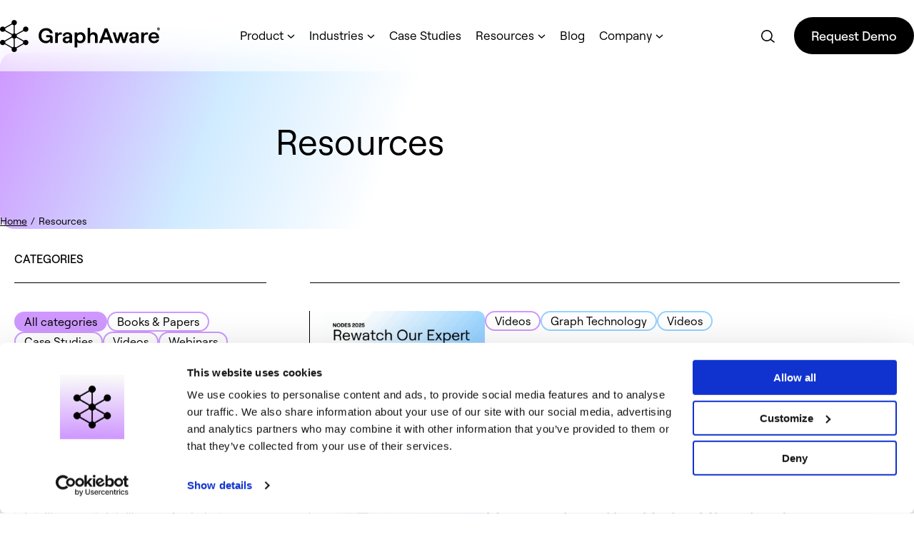

--- FILE ---
content_type: text/html; charset=UTF-8
request_url: https://graphaware.com/resources/
body_size: 13597
content:
<!doctype html><html class="no-js to-right" lang="en-US" prefix="og: https://ogp.me/ns#"><head><script data-no-optimize="1">var litespeed_docref=sessionStorage.getItem("litespeed_docref");litespeed_docref&&(Object.defineProperty(document,"referrer",{get:function(){return litespeed_docref}}),sessionStorage.removeItem("litespeed_docref"));</script> <meta charset="UTF-8"><meta name="viewport" content="width=device-width, initial-scale=1"><link rel="profile" href="https://gmpg.org/xfn/11"> <script>document.documentElement.className = document.documentElement.className.replace("no-js", "js");</script>  <script>(function(w,d,s,l,i){w[l]=w[l]||[];w[l].push({'gtm.start':
	new Date().getTime(),event:'gtm.js'});var f=d.getElementsByTagName(s)[0],
	j=d.createElement(s),dl=l!='dataLayer'?'&l='+l:'';j.async=true;j.src=
	'https://www.googletagmanager.com/gtm.js?id='+i+dl;f.parentNode.insertBefore(j,f);
	})(window,document,'script','dataLayer','GTM-KKCQMZWK');</script> <title>Resources - Graphaware</title><meta name="description" content="Resources Archive - Graphaware"/><meta name="robots" content="follow, index, max-snippet:-1, max-video-preview:-1, max-image-preview:large"/><link rel="canonical" href="https://graphaware.com/resources/" /><link rel="next" href="https://graphaware.com/resources/page/2/" /><meta property="og:locale" content="en_US" /><meta property="og:type" content="article" /><meta property="og:title" content="Resources - Graphaware" /><meta property="og:description" content="Resources Archive - Graphaware" /><meta property="og:url" content="https://graphaware.com/resources/" /><meta property="og:site_name" content="graphaware.com" /><meta property="og:image" content="https://graphaware.com/wp-content/uploads/2024/09/Graphaware-link-post.png" /><meta property="og:image:secure_url" content="https://graphaware.com/wp-content/uploads/2024/09/Graphaware-link-post.png" /><meta property="og:image:width" content="1200" /><meta property="og:image:height" content="630" /><meta property="og:image:alt" content="Finding Truth in Data" /><meta property="og:image:type" content="image/png" /><meta name="twitter:card" content="summary_large_image" /><meta name="twitter:title" content="Resources - Graphaware" /><meta name="twitter:description" content="Resources Archive - Graphaware" /><meta name="twitter:site" content="@graph_aware" /><meta name="twitter:image" content="https://graphaware.com/wp-content/uploads/2024/09/Graphaware-link-post.png" /> <script type="application/ld+json" class="rank-math-schema">{"@context":"https://schema.org","@graph":[{"@type":"Project","@id":"https://graphaware.com/#organization","name":"graphaware.com","url":"https://graphaware.com","sameAs":["https://twitter.com/graph_aware","https://www.linkedin.com/company/graphaware/","https://www.youtube.com/channel/UClsB9oFNuMcnxRZBxhCzdCA/"],"logo":{"@type":"ImageObject","@id":"https://graphaware.com/#logo","url":"https://graphaware.com/wp-content/uploads/2024/09/GraphAware_Social-Avatar.png","contentUrl":"https://graphaware.com/wp-content/uploads/2024/09/GraphAware_Social-Avatar.png","caption":"graphaware.com","inLanguage":"en-US","width":"600","height":"600"}},{"@type":"WebSite","@id":"https://graphaware.com/#website","url":"https://graphaware.com","name":"graphaware.com","publisher":{"@id":"https://graphaware.com/#organization"},"inLanguage":"en-US"},{"@type":"BreadcrumbList","@id":"https://graphaware.com/resources/#breadcrumb","itemListElement":[{"@type":"ListItem","position":"1","item":{"@id":"https://graphaware.com","name":"Home"}},{"@type":"ListItem","position":"2","item":{"@id":"https://graphaware.com/resources/","name":"Resources"}}]},{"@type":"CollectionPage","@id":"https://graphaware.com/resources/#webpage","url":"https://graphaware.com/resources/","name":"Resources - Graphaware","isPartOf":{"@id":"https://graphaware.com/#website"},"inLanguage":"en-US","breadcrumb":{"@id":"https://graphaware.com/resources/#breadcrumb"}}]}</script> <link rel='dns-prefetch' href='//js.hsforms.net' /><style id='wp-img-auto-sizes-contain-inline-css' type='text/css'>img:is([sizes=auto i],[sizes^="auto," i]){contain-intrinsic-size:3000px 1500px}
/*# sourceURL=wp-img-auto-sizes-contain-inline-css */</style><link rel='stylesheet' id='wp-block-library-css' href='https://graphaware.com/wp-includes/css/dist/block-library/style.min.css' type='text/css' media='all' /><style id='global-styles-inline-css' type='text/css'>:root{--wp--preset--aspect-ratio--square: 1;--wp--preset--aspect-ratio--4-3: 4/3;--wp--preset--aspect-ratio--3-4: 3/4;--wp--preset--aspect-ratio--3-2: 3/2;--wp--preset--aspect-ratio--2-3: 2/3;--wp--preset--aspect-ratio--16-9: 16/9;--wp--preset--aspect-ratio--9-16: 9/16;--wp--preset--color--black: #000;--wp--preset--color--cyan-bluish-gray: #abb8c3;--wp--preset--color--white: #fff;--wp--preset--color--pale-pink: #f78da7;--wp--preset--color--vivid-red: #cf2e2e;--wp--preset--color--luminous-vivid-orange: #ff6900;--wp--preset--color--luminous-vivid-amber: #fcb900;--wp--preset--color--light-green-cyan: #7bdcb5;--wp--preset--color--vivid-green-cyan: #00d084;--wp--preset--color--pale-cyan-blue: #8ed1fc;--wp--preset--color--vivid-cyan-blue: #0693e3;--wp--preset--color--vivid-purple: #9b51e0;--wp--preset--color--gray: #F6F6F6;--wp--preset--color--light-blue: rgba(150, 210, 255, 0.45);--wp--preset--gradient--vivid-cyan-blue-to-vivid-purple: linear-gradient(135deg,rgb(6,147,227) 0%,rgb(155,81,224) 100%);--wp--preset--gradient--light-green-cyan-to-vivid-green-cyan: linear-gradient(135deg,rgb(122,220,180) 0%,rgb(0,208,130) 100%);--wp--preset--gradient--luminous-vivid-amber-to-luminous-vivid-orange: linear-gradient(135deg,rgb(252,185,0) 0%,rgb(255,105,0) 100%);--wp--preset--gradient--luminous-vivid-orange-to-vivid-red: linear-gradient(135deg,rgb(255,105,0) 0%,rgb(207,46,46) 100%);--wp--preset--gradient--very-light-gray-to-cyan-bluish-gray: linear-gradient(135deg,rgb(238,238,238) 0%,rgb(169,184,195) 100%);--wp--preset--gradient--cool-to-warm-spectrum: linear-gradient(135deg,rgb(74,234,220) 0%,rgb(151,120,209) 20%,rgb(207,42,186) 40%,rgb(238,44,130) 60%,rgb(251,105,98) 80%,rgb(254,248,76) 100%);--wp--preset--gradient--blush-light-purple: linear-gradient(135deg,rgb(255,206,236) 0%,rgb(152,150,240) 100%);--wp--preset--gradient--blush-bordeaux: linear-gradient(135deg,rgb(254,205,165) 0%,rgb(254,45,45) 50%,rgb(107,0,62) 100%);--wp--preset--gradient--luminous-dusk: linear-gradient(135deg,rgb(255,203,112) 0%,rgb(199,81,192) 50%,rgb(65,88,208) 100%);--wp--preset--gradient--pale-ocean: linear-gradient(135deg,rgb(255,245,203) 0%,rgb(182,227,212) 50%,rgb(51,167,181) 100%);--wp--preset--gradient--electric-grass: linear-gradient(135deg,rgb(202,248,128) 0%,rgb(113,206,126) 100%);--wp--preset--gradient--midnight: linear-gradient(135deg,rgb(2,3,129) 0%,rgb(40,116,252) 100%);--wp--preset--gradient--blue-purple-gradient: linear-gradient(334deg, rgba(150, 210, 255, 0.00) 56.41%, rgba(150, 210, 255, 0.45) 78.02%, #CF99FF 103.71%);--wp--preset--font-size--small: 13px;--wp--preset--font-size--medium: 20px;--wp--preset--font-size--large: 36px;--wp--preset--font-size--x-large: 42px;--wp--preset--spacing--20: 0.44rem;--wp--preset--spacing--30: 0.67rem;--wp--preset--spacing--40: 1rem;--wp--preset--spacing--50: 1.5rem;--wp--preset--spacing--60: 2.25rem;--wp--preset--spacing--70: 3.38rem;--wp--preset--spacing--80: 5.06rem;--wp--preset--shadow--natural: 6px 6px 9px rgba(0, 0, 0, 0.2);--wp--preset--shadow--deep: 12px 12px 50px rgba(0, 0, 0, 0.4);--wp--preset--shadow--sharp: 6px 6px 0px rgba(0, 0, 0, 0.2);--wp--preset--shadow--outlined: 6px 6px 0px -3px rgb(255, 255, 255), 6px 6px rgb(0, 0, 0);--wp--preset--shadow--crisp: 6px 6px 0px rgb(0, 0, 0);--wp--preset--shadow--default: 0px 2px 4px 0px rgba(0, 0, 0, 0.25);}:where(body) { margin: 0; }.wp-site-blocks > .alignleft { float: left; margin-right: 2em; }.wp-site-blocks > .alignright { float: right; margin-left: 2em; }.wp-site-blocks > .aligncenter { justify-content: center; margin-left: auto; margin-right: auto; }body{padding-top: 0px;padding-right: 0px;padding-bottom: 0px;padding-left: 0px;}a:where(:not(.wp-element-button)){text-decoration: underline;}:root :where(.wp-element-button, .wp-block-button__link){background-color: #32373c;border-width: 0;color: #fff;font-family: inherit;font-size: inherit;font-style: inherit;font-weight: inherit;letter-spacing: inherit;line-height: inherit;padding-top: calc(0.667em + 2px);padding-right: calc(1.333em + 2px);padding-bottom: calc(0.667em + 2px);padding-left: calc(1.333em + 2px);text-decoration: none;text-transform: inherit;}.has-black-color{color: var(--wp--preset--color--black) !important;}.has-cyan-bluish-gray-color{color: var(--wp--preset--color--cyan-bluish-gray) !important;}.has-white-color{color: var(--wp--preset--color--white) !important;}.has-pale-pink-color{color: var(--wp--preset--color--pale-pink) !important;}.has-vivid-red-color{color: var(--wp--preset--color--vivid-red) !important;}.has-luminous-vivid-orange-color{color: var(--wp--preset--color--luminous-vivid-orange) !important;}.has-luminous-vivid-amber-color{color: var(--wp--preset--color--luminous-vivid-amber) !important;}.has-light-green-cyan-color{color: var(--wp--preset--color--light-green-cyan) !important;}.has-vivid-green-cyan-color{color: var(--wp--preset--color--vivid-green-cyan) !important;}.has-pale-cyan-blue-color{color: var(--wp--preset--color--pale-cyan-blue) !important;}.has-vivid-cyan-blue-color{color: var(--wp--preset--color--vivid-cyan-blue) !important;}.has-vivid-purple-color{color: var(--wp--preset--color--vivid-purple) !important;}.has-gray-color{color: var(--wp--preset--color--gray) !important;}.has-light-blue-color{color: var(--wp--preset--color--light-blue) !important;}.has-black-background-color{background-color: var(--wp--preset--color--black) !important;}.has-cyan-bluish-gray-background-color{background-color: var(--wp--preset--color--cyan-bluish-gray) !important;}.has-white-background-color{background-color: var(--wp--preset--color--white) !important;}.has-pale-pink-background-color{background-color: var(--wp--preset--color--pale-pink) !important;}.has-vivid-red-background-color{background-color: var(--wp--preset--color--vivid-red) !important;}.has-luminous-vivid-orange-background-color{background-color: var(--wp--preset--color--luminous-vivid-orange) !important;}.has-luminous-vivid-amber-background-color{background-color: var(--wp--preset--color--luminous-vivid-amber) !important;}.has-light-green-cyan-background-color{background-color: var(--wp--preset--color--light-green-cyan) !important;}.has-vivid-green-cyan-background-color{background-color: var(--wp--preset--color--vivid-green-cyan) !important;}.has-pale-cyan-blue-background-color{background-color: var(--wp--preset--color--pale-cyan-blue) !important;}.has-vivid-cyan-blue-background-color{background-color: var(--wp--preset--color--vivid-cyan-blue) !important;}.has-vivid-purple-background-color{background-color: var(--wp--preset--color--vivid-purple) !important;}.has-gray-background-color{background-color: var(--wp--preset--color--gray) !important;}.has-light-blue-background-color{background-color: var(--wp--preset--color--light-blue) !important;}.has-black-border-color{border-color: var(--wp--preset--color--black) !important;}.has-cyan-bluish-gray-border-color{border-color: var(--wp--preset--color--cyan-bluish-gray) !important;}.has-white-border-color{border-color: var(--wp--preset--color--white) !important;}.has-pale-pink-border-color{border-color: var(--wp--preset--color--pale-pink) !important;}.has-vivid-red-border-color{border-color: var(--wp--preset--color--vivid-red) !important;}.has-luminous-vivid-orange-border-color{border-color: var(--wp--preset--color--luminous-vivid-orange) !important;}.has-luminous-vivid-amber-border-color{border-color: var(--wp--preset--color--luminous-vivid-amber) !important;}.has-light-green-cyan-border-color{border-color: var(--wp--preset--color--light-green-cyan) !important;}.has-vivid-green-cyan-border-color{border-color: var(--wp--preset--color--vivid-green-cyan) !important;}.has-pale-cyan-blue-border-color{border-color: var(--wp--preset--color--pale-cyan-blue) !important;}.has-vivid-cyan-blue-border-color{border-color: var(--wp--preset--color--vivid-cyan-blue) !important;}.has-vivid-purple-border-color{border-color: var(--wp--preset--color--vivid-purple) !important;}.has-gray-border-color{border-color: var(--wp--preset--color--gray) !important;}.has-light-blue-border-color{border-color: var(--wp--preset--color--light-blue) !important;}.has-vivid-cyan-blue-to-vivid-purple-gradient-background{background: var(--wp--preset--gradient--vivid-cyan-blue-to-vivid-purple) !important;}.has-light-green-cyan-to-vivid-green-cyan-gradient-background{background: var(--wp--preset--gradient--light-green-cyan-to-vivid-green-cyan) !important;}.has-luminous-vivid-amber-to-luminous-vivid-orange-gradient-background{background: var(--wp--preset--gradient--luminous-vivid-amber-to-luminous-vivid-orange) !important;}.has-luminous-vivid-orange-to-vivid-red-gradient-background{background: var(--wp--preset--gradient--luminous-vivid-orange-to-vivid-red) !important;}.has-very-light-gray-to-cyan-bluish-gray-gradient-background{background: var(--wp--preset--gradient--very-light-gray-to-cyan-bluish-gray) !important;}.has-cool-to-warm-spectrum-gradient-background{background: var(--wp--preset--gradient--cool-to-warm-spectrum) !important;}.has-blush-light-purple-gradient-background{background: var(--wp--preset--gradient--blush-light-purple) !important;}.has-blush-bordeaux-gradient-background{background: var(--wp--preset--gradient--blush-bordeaux) !important;}.has-luminous-dusk-gradient-background{background: var(--wp--preset--gradient--luminous-dusk) !important;}.has-pale-ocean-gradient-background{background: var(--wp--preset--gradient--pale-ocean) !important;}.has-electric-grass-gradient-background{background: var(--wp--preset--gradient--electric-grass) !important;}.has-midnight-gradient-background{background: var(--wp--preset--gradient--midnight) !important;}.has-blue-purple-gradient-gradient-background{background: var(--wp--preset--gradient--blue-purple-gradient) !important;}.has-small-font-size{font-size: var(--wp--preset--font-size--small) !important;}.has-medium-font-size{font-size: var(--wp--preset--font-size--medium) !important;}.has-large-font-size{font-size: var(--wp--preset--font-size--large) !important;}.has-x-large-font-size{font-size: var(--wp--preset--font-size--x-large) !important;}
/*# sourceURL=global-styles-inline-css */</style><link rel='stylesheet' id='graphaware-style-css' href='https://graphaware.com/wp-content/themes/graphaware/assets/css/app.css' type='text/css' media='all' /><link rel="icon" href="https://graphaware.com/wp-content/uploads/2024/09/cropped-favicon-512x512-1-150x150.png" sizes="32x32" /><link rel="icon" href="https://graphaware.com/wp-content/uploads/2024/09/cropped-favicon-512x512-1-300x300.png" sizes="192x192" /><link rel="apple-touch-icon" href="https://graphaware.com/wp-content/uploads/2024/09/cropped-favicon-512x512-1-300x300.png" /><meta name="msapplication-TileImage" content="https://graphaware.com/wp-content/uploads/2024/09/cropped-favicon-512x512-1-300x300.png" /><style type="text/css" id="wp-custom-css">@media print, screen and (max-width: 39.9988em) {
	.page-id-80 .hero__animation.dots {
		transform: translateY(-1.75rem);
	}

	.page-id-80 .hero__video {
		margin-top: 1rem;
	}
}
@media print, screen and (max-width: 39.9988em) {
	.hero .container, .hero .grid{
		height: auto;	
	}
}

.hero__video.g-video a, .hero__video.g-video iframe {
	background: var(--color-gray);
}

/* PART 1 - Before Lazy Load */
img[data-lazyloaded] {
	opacity: 0;
}
/* PART 2 - Upon Lazy Load */
img.litespeed-loaded {
	transition: opacity .5s linear 0.2s;
	opacity: 1;
}</style></head><body class="archive post-type-archive post-type-archive-resource wp-embed-responsive wp-theme-graphaware hfeed">
<noscript><iframe src="https://www.googletagmanager.com/ns.html?id=GTM-KKCQMZWK"
height="0" width="0" style="display:none;visibility:hidden"></iframe></noscript>
<a class="skip-link show-for-sr" href="#swup">Skip to content</a><div class="top-bar" id="top-bar">
<a href="https://graphaware.com" rel="home" class="top-bar__logo">
<img data-lazyloaded="1" src="[data-uri]" data-src="https://graphaware.com/wp-content/themes/graphaware/assets/img/graphaware.svg" alt="Graphaware logo">
</a><div class="top-bar__content show-for-large"><ul id="menu-primary" class="top-bar__menu"><li class="menu-item menu-item-type-custom menu-item-object-custom menu-item-has-children"><a href="#" class="is-dropdown">Product</a><ul class="sub-menu"><li class="menu-item menu-item-type-post_type menu-item-object-page menu-item-has-children has-second-sub-menu"><a href="https://graphaware.com/hume/"><strong>GraphAware Hume</strong><p>Connected data analytics platform.</p><div class="g-icon-arrow-right"></div></a><ul class="second-sub-menu" data-headline="Features"><li class="menu-item menu-item-type-post_type menu-item-object-page"><a href="https://graphaware.com/hume/a-single-view-of-truth/">A Single View of Truth<div class="g-icon-arrow-right"></div></a></li><li class="menu-item menu-item-type-post_type menu-item-object-page"><a href="https://graphaware.com/hume/streamlined-intelligence-analysis/">Streamlined Intelligence Analysis<div class="g-icon-arrow-right"></div></a></li><li class="menu-item menu-item-type-post_type menu-item-object-page"><a href="https://graphaware.com/hume/advanced-analysis-capabilities/">Advanced Analysis Capabilities<div class="g-icon-arrow-right"></div></a></li><li class="menu-item menu-item-type-post_type menu-item-object-page"><a href="https://graphaware.com/hume/collaborative-decision-making/">Collaborative Decision-Making<div class="g-icon-arrow-right"></div></a></li></ul></li><li class="menu-item menu-item-type-post_type menu-item-object-page"><a href="https://graphaware.com/technology/"><strong>Technology</strong><p>Explore how state-of-the-art graph technology can redefine intelligence analysis.</p><div class="g-icon-arrow-right"></div></a></li><li class="menu-item menu-item-type-post_type menu-item-object-page"><a href="https://graphaware.com/customer-journey-adoption/"><strong>Customer Journey</strong><p>Transitioning to connected data analytics is a rewarding journey. <br />
We’re here to help.</p><div class="g-icon-arrow-right"></div></a></li></ul></li><li class="menu-item menu-item-type-custom menu-item-object-custom menu-item-has-children"><a href="#" class="is-dropdown">Industries</a><ul class="sub-menu"><li class="menu-item menu-item-type-post_type menu-item-object-page"><a href="https://graphaware.com/law-enforcement/"><strong>Law Enforcement</strong><p>Leverage intelligence-led policing with mission-critical graph analytics capabilities.</p><div class="g-icon-arrow-right"></div></a></li><li class="menu-item menu-item-type-post_type menu-item-object-page"><a href="https://graphaware.com/financial-authorities-fraud-analysis/"><strong>Financial Authorities</strong><p>Gain capabilities to act quickly, stop fraud and protect your clients and your business.</p><div class="g-icon-arrow-right"></div></a></li><li class="menu-item menu-item-type-post_type menu-item-object-page"><a href="https://graphaware.com/national-security-analysis/"><strong>National Security</strong><p>Enable automation, learn about bad actors and their networks, and leverage predictive strategies.</p><div class="g-icon-arrow-right"></div></a></li></ul></li><li class="menu-item menu-item-type-taxonomy menu-item-object-resource_category"><a href="https://graphaware.com/resources/category/case-studies/">Case Studies</a></li><li class="menu-item menu-item-type-post_type_archive menu-item-object-resource current-menu-item menu-item-has-children"><a href="#" class="is-dropdown">Resources</a><ul class="sub-menu"><li class="menu-item menu-item-type-taxonomy menu-item-object-resource_category"><a href="https://graphaware.com/resources/category/webinars/"><strong>Webinars</strong><p>New use cases, features, and live demos designed to make analysts’ lives easier.</p><div class="g-icon-arrow-right"></div></a></li><li class="menu-item menu-item-type-taxonomy menu-item-object-resource_category"><a href="https://graphaware.com/resources/category/books/"><strong>Books &amp; Papers</strong><p>Our research, philosophy and case studies, all wrapped up in books and papers.</p><div class="g-icon-arrow-right"></div></a></li><li class="menu-item menu-item-type-taxonomy menu-item-object-resource_category"><a href="https://graphaware.com/resources/category/videos/"><strong>Videos</strong><p>Discover GraphAware Hume’s features, demos, and graph technology insights.</p><div class="g-icon-arrow-right"></div></a></li><li class="menu-item menu-item-type-custom menu-item-object-custom"><a href="https://documentation.hume.graphaware.com/"><strong>Documentation</strong><p>Review our in-depth user guides and technical documentation to ensure flawless operations.</p><div class="g-icon-arrow-right"></div></a></li></ul></li><li class="menu-item menu-item-type-post_type menu-item-object-page current_page_parent"><a href="https://graphaware.com/blog/">Blog</a></li><li class="menu-item menu-item-type-custom menu-item-object-custom menu-item-has-children"><a href="#" class="is-dropdown">Company</a><ul class="sub-menu"><li class="menu-item menu-item-type-post_type menu-item-object-page"><a href="https://graphaware.com/about-us/"><strong>About Us</strong><p>A globally-recognised graph technology company.</p><div class="g-icon-arrow-right"></div></a></li><li class="menu-item menu-item-type-post_type menu-item-object-page"><a href="https://graphaware.com/careers/"><strong>Careers</strong><p>Want to work at GraphAware?  <br />
Check our open positions.</p><div class="g-icon-arrow-right"></div></a></li><li class="menu-item menu-item-type-post_type menu-item-object-page"><a href="https://graphaware.com/contacts/"><strong>Contacts</strong><p>Get in touch with us. <br />
Drop us a line.</p><div class="g-icon-arrow-right"></div></a></li><li class="menu-item menu-item-type-post_type menu-item-object-page"><a href="https://graphaware.com/partners/"><strong>Partners</strong><p>Join our mission to help everyone to find the truth in data.</p><div class="g-icon-arrow-right"></div></a></li><li class="menu-item menu-item-type-post_type_archive menu-item-object-event"><a href="https://graphaware.com/events/"><strong>Events</strong><p>Meet us all around the world.</p><div class="g-icon-arrow-right"></div></a></li></ul></li></ul><div class="top-bar__right">
<button class="search-panel__toggle" id="search-panel-open" title="Open search panel" aria-controls="search-panel" aria-expanded="false">
<svg class="search" width="40" height="40" viewBox="0 0 40 40" fill="none" xmlns="http://www.w3.org/2000/svg"><path fill-rule="evenodd" clip-rule="evenodd" d="M26.175 19.985c0 3.529-2.82 6.389-6.3 6.389s-6.3-2.86-6.3-6.389c0-3.528 2.82-6.388 6.3-6.388s6.3 2.86 6.3 6.388Zm-1.225 6.107a7.78 7.78 0 0 1-5.075 1.879c-4.35 0-7.875-3.575-7.875-7.986C12 15.575 15.526 12 19.875 12c4.35 0 7.875 3.575 7.875 7.985 0 1.87-.634 3.59-1.696 4.951L31 28.726 30.05 30l-5.1-3.908Z"/></svg>
</button>
<a href="https://graphaware.com/book-your-demo/" class="button" target="_self"><span>Request Demo</span><span aria-hidden="true">Request Demo</span></a></div></div><button class="top-bar__toggle hide-for-large" id="site-nav-toggle" aria-controls="site-nav"
aria-expanded="false" title="Ukázať menu">
<span>Menu</span>
<svg width="40" height="40" viewBox="0 0 40 40" fill="none" xmlns="http://www.w3.org/2000/svg">
<rect x="0.7" y="0.7" width="38.6" height="38.6" rx="19.3" stroke="black" stroke-width="1.4" />
<line x1="12" y1="16.3" x2="27" y2="16.3" stroke="black" stroke-width="1.4" />
<line x1="12" y1="20.3" x2="22" y2="20.3" stroke="black" stroke-width="1.4" />
<line x1="12" y1="24.3" x2="27" y2="24.3" stroke="black" stroke-width="1.4" />
</svg>
</button></div><div id="smooth-wrapper" class="body"><div id="smooth-content" class="g-pages"><div id="swup" class="transition-main g-page"><div class="hero hero--article hero--centered hero--justify gradient section"><div class="container"><h1 class="hero__title">
Resources</h1></div></div><nav aria-label="breadcrumbs" class="rank-math-breadcrumb"><p><a href="https://graphaware.com">Home</a><span class="separator"> / </span><span class="last">Resources</span></p></nav><div class="section section--gradient-circle section--pt0 section--cs section--blog"><div class="container"><div class="grid l-4-8"><div class="cell"><div class="pre-headline">Categories</div><ul class="tag-list secondary"><li><a href="https://graphaware.com/resources/?topic" class="tag active">All categories</a></li><li><a href="https://graphaware.com/resources/category/books/?topic" class="tag">Books &amp; Papers</a></li><li><a href="https://graphaware.com/resources/category/case-studies/?topic" class="tag">Case Studies</a></li><li><a href="https://graphaware.com/resources/category/videos/?topic" class="tag">Videos</a></li><li><a href="https://graphaware.com/resources/category/webinars/?topic" class="tag">Webinars</a></li></ul><div class="pre-headline show-for-large">Topics</div><ul class="tag-list show-for-large"><li><a href="https://graphaware.com/resources/" class="tag active">All topics</a></li><li><a href="https://graphaware.com/resources/?topic=compliance" class="tag">Compliance</a></li><li><a href="https://graphaware.com/resources/?topic=cyber-security" class="tag">Cyber Security</a></li><li><a href="https://graphaware.com/resources/?topic=finance" class="tag">Finance</a></li><li><a href="https://graphaware.com/resources/?topic=financial-fraud" class="tag">Financial Fraud</a></li><li><a href="https://graphaware.com/resources/?topic=graph-technology" class="tag">Graph Technology</a></li><li><a href="https://graphaware.com/resources/?topic=hume" class="tag">GraphAware Hume</a></li><li><a href="https://graphaware.com/resources/?topic=intelligence" class="tag">Intelligence</a></li><li><a href="https://graphaware.com/resources/?topic=intelligence-analysis" class="tag">Intelligence Analysis</a></li><li><a href="https://graphaware.com/resources/?topic=large-language-models" class="tag">Large Language Models</a></li><li><a href="https://graphaware.com/resources/?topic=law-enforcement" class="tag">Law Enforcement</a></li><li><a href="https://graphaware.com/resources/?topic=research" class="tag">Research</a></li><li><a href="https://graphaware.com/resources/?topic=retail" class="tag">Retail</a></li><li><a href="https://graphaware.com/resources/?topic=videos" class="tag">Videos</a></li><li><a href="https://graphaware.com/resources/?topic=visualisation" class="tag">Visualisation</a></li></ul></div><div class="cell blog-posts">
<a href="https://graphaware.com/resources/nodes-2025-graphaware-experts/" class="card card--cs"><div class="card__img">
<img data-lazyloaded="1" src="[data-uri]" width="225" height="185" data-src="https://graphaware.com/wp-content/uploads/2025/11/20251121_Nodeswordpress-tile.png.webp" class="attachment-article size-article wp-post-image" alt="" decoding="async" data-srcset="https://graphaware.com/wp-content/uploads/2025/11/20251121_Nodeswordpress-tile.png.webp 1800w, https://graphaware.com/wp-content/uploads/2025/11/20251121_Nodeswordpress-tile-300x247.png 300w, https://graphaware.com/wp-content/uploads/2025/11/20251121_Nodeswordpress-tile-1024x842.png 1024w, https://graphaware.com/wp-content/uploads/2025/11/20251121_Nodeswordpress-tile-768x631.png 768w" data-sizes="(max-width: 225px) 100vw, 225px" /></div><div class="card__section"><ul class="tag-list"><li><div class="tag secondary">Videos</div></li><li><div class="tag">Graph Technology</div></li><li><div class="tag">Videos</div></li></ul><h3><span>NODES 2025 &#8211; Rewatch Our Experts&#8217; Sessions</span></h3></div>
</a>
<a href="https://graphaware.com/resources/graphaware-on-modern-intelligence/" class="card card--cs"><div class="card__img">
<img data-lazyloaded="1" src="[data-uri]" width="225" height="185" data-src="https://graphaware.com/wp-content/uploads/2025/11/Graph-Power-Hour-podcast-x-Senzing-225x185.png.webp" class="attachment-article size-article wp-post-image" alt="" decoding="async" data-srcset="https://graphaware.com/wp-content/uploads/2025/11/Graph-Power-Hour-podcast-x-Senzing-225x185.png.webp 225w, https://graphaware.com/wp-content/uploads/2025/11/Graph-Power-Hour-podcast-x-Senzing-300x247.png.webp 300w, https://graphaware.com/wp-content/uploads/2025/11/Graph-Power-Hour-podcast-x-Senzing.png.webp 450w" data-sizes="(max-width: 225px) 100vw, 225px" /></div><div class="card__section"><ul class="tag-list"><li><div class="tag secondary">Webinars</div></li><li><div class="tag">Graph Technology</div></li><li><div class="tag">Intelligence</div></li><li><div class="tag">Visualisation</div></li></ul><h3><span>Connecting the Dots: Christophe Willemsen on Modern Intelligence</span></h3></div>
</a>
<a href="https://graphaware.com/resources/podcast-michal-bachman-joe-hilger/" class="card card--cs"><div class="card__img">
<img data-lazyloaded="1" src="[data-uri]" width="225" height="185" data-src="https://graphaware.com/wp-content/uploads/2025/10/Enterprise-Knowledge-podcast-banner-GA-landing-page-225x185.png.webp" class="attachment-article size-article wp-post-image" alt="" decoding="async" data-srcset="https://graphaware.com/wp-content/uploads/2025/10/Enterprise-Knowledge-podcast-banner-GA-landing-page-225x185.png.webp 225w, https://graphaware.com/wp-content/uploads/2025/10/Enterprise-Knowledge-podcast-banner-GA-landing-page-300x247.png.webp 300w, https://graphaware.com/wp-content/uploads/2025/10/Enterprise-Knowledge-podcast-banner-GA-landing-page.png.webp 450w" data-sizes="(max-width: 225px) 100vw, 225px" /></div><div class="card__section"><ul class="tag-list"><li><div class="tag secondary">Webinars</div></li><li><div class="tag">Graph Technology</div></li><li><div class="tag">GraphAware Hume</div></li><li><div class="tag">Intelligence</div></li></ul><h3><span>Knowledge Cast &#8211; Podcast With Michal Bachman and Joe Hilger</span></h3></div>
</a>
<a href="https://graphaware.com/resources/ai-powered-intelligence-analysis/" class="card card--cs"><div class="card__img">
<img data-lazyloaded="1" src="[data-uri]" width="225" height="185" data-src="https://graphaware.com/wp-content/uploads/2025/05/Maestro-webinar-225x185.png.webp" class="attachment-article size-article wp-post-image" alt="AI powered intelligence analysis" decoding="async" data-srcset="https://graphaware.com/wp-content/uploads/2025/05/Maestro-webinar-225x185.png.webp 225w, https://graphaware.com/wp-content/uploads/2025/05/Maestro-webinar-300x247.png.webp 300w, https://graphaware.com/wp-content/uploads/2025/05/Maestro-webinar-768x631.png.webp 768w, https://graphaware.com/wp-content/uploads/2025/05/Maestro-webinar-450x370.png.webp 450w, https://graphaware.com/wp-content/uploads/2025/05/Maestro-webinar.png.webp 900w" data-sizes="(max-width: 225px) 100vw, 225px" /></div><div class="card__section"><ul class="tag-list"><li><div class="tag secondary">Webinars</div></li><li><div class="tag">GraphAware Hume</div></li><li><div class="tag">Intelligence</div></li><li><div class="tag">Intelligence Analysis</div></li><li><div class="tag">Large Language Models</div></li></ul><h3><span>AI Powered Intelligence Analysis</span></h3></div>
</a>
<a href="https://graphaware.com/resources/how-graph-technology-is-transforming-financial-crime-investigations/" class="card card--cs"><div class="card__img">
<img data-lazyloaded="1" src="[data-uri]" width="225" height="185" data-src="https://graphaware.com/wp-content/uploads/2025/05/Title-banner-Neo4j-Webinart-225x185.png.webp" class="attachment-article size-article wp-post-image" alt="Webinar: How Graph Technology is Transforming Financial Crime Investigations" decoding="async" data-srcset="https://graphaware.com/wp-content/uploads/2025/05/Title-banner-Neo4j-Webinart-225x185.png.webp 225w, https://graphaware.com/wp-content/uploads/2025/05/Title-banner-Neo4j-Webinart-300x247.png.webp 300w, https://graphaware.com/wp-content/uploads/2025/05/Title-banner-Neo4j-Webinart.png.webp 450w" data-sizes="(max-width: 225px) 100vw, 225px" /></div><div class="card__section"><ul class="tag-list"><li><div class="tag secondary">Webinars</div></li><li><div class="tag">Financial Fraud</div></li><li><div class="tag">GraphAware Hume</div></li></ul><h3><span>How Graph Technology is Transforming Financial Crime Investigations</span></h3></div>
</a>
<a href="https://graphaware.com/resources/streamlining-criminal-assets-confiscation/" class="card card--cs"><div class="card__img">
<img data-lazyloaded="1" src="[data-uri]" width="225" height="185" data-src="https://graphaware.com/wp-content/uploads/2025/02/nikldn-t-6GW8T6Jsc-unsplash-225x185.jpg.webp" class="attachment-article size-article wp-post-image" alt="Criminal asset confiscation case study" decoding="async" data-srcset="https://graphaware.com/wp-content/uploads/2025/02/nikldn-t-6GW8T6Jsc-unsplash-225x185.jpg.webp 225w, https://graphaware.com/wp-content/uploads/2025/02/nikldn-t-6GW8T6Jsc-unsplash-450x370.jpg.webp 450w" data-sizes="(max-width: 225px) 100vw, 225px" /></div><div class="card__section"><ul class="tag-list"><li><div class="tag secondary">Case Studies</div></li><li><div class="tag">GraphAware Hume</div></li><li><div class="tag">Law Enforcement</div></li></ul><h3><span>Streamlining Criminal Assets Confiscation</span></h3><p>Utilising the GraphAware Hume platform, the Agency team were able to build a cutting edge solution for the financial crime investigation taskforce.</p></div>
</a><div id="infinite-scroll-trigger" data-url="https://graphaware.com/resources/page/2/"></div></div></div></div></div><footer class="footer"><div class="section"><div class="container"><div class="footer__logo">
<a href="/"><img data-lazyloaded="1" src="[data-uri]" data-src="https://graphaware.com/wp-content/themes/graphaware/assets/img/logo-white.svg" alt="Graphaware"></a></div><div class="grid"><div class="cell"><div class="pre-headline">Social</div><ul id="menu-social" class="menu"><li id="menu-item-975" class="menu-item menu-item-type-custom menu-item-object-custom menu-item-975"><a href="https://www.linkedin.com/company/graphaware"><span>LinkedIn</span></a></li><li id="menu-item-976" class="menu-item menu-item-type-custom menu-item-object-custom menu-item-976"><a href="https://www.youtube.com/channel/UClsB9oFNuMcnxRZBxhCzdCA"><span>YouTube</span></a></li><li id="menu-item-977" class="menu-item menu-item-type-custom menu-item-object-custom menu-item-977"><a href="https://x.com/graph_aware"><span>X</span></a></li></ul></div><div class="cell"><div class="pre-headline">Inside GraphAware</div><ul id="menu-footer" class="menu"><li id="menu-item-969" class="menu-item menu-item-type-post_type menu-item-object-page menu-item-969"><a href="https://graphaware.com/hume/"><span>Product</span></a></li><li id="menu-item-1195" class="menu-item menu-item-type-post_type menu-item-object-page menu-item-1195"><a href="https://graphaware.com/law-enforcement/"><span>Law Enforcement</span></a></li><li id="menu-item-1196" class="menu-item menu-item-type-post_type menu-item-object-page menu-item-1196"><a href="https://graphaware.com/financial-authorities-fraud-analysis/"><span>Financial Authorities</span></a></li><li id="menu-item-971" class="menu-item menu-item-type-post_type_archive menu-item-object-resource current-menu-item menu-item-971"><a href="https://graphaware.com/resources/" aria-current="page"><span>Resources</span></a></li><li id="menu-item-972" class="menu-item menu-item-type-post_type menu-item-object-page menu-item-972"><a href="https://graphaware.com/about-us/"><span>Company</span></a></li><li id="menu-item-973" class="menu-item menu-item-type-post_type_archive menu-item-object-glossary menu-item-973"><a href="https://graphaware.com/glossary/"><span>Glossary</span></a></li><li id="menu-item-7196" class="menu-item menu-item-type-post_type menu-item-object-page menu-item-7196"><a href="https://graphaware.com/careers/"><span>Careers</span></a></li></ul></div><div class="cell show-for-medium"><div class="pre-headline">Latest blog posts</div><ul class="menu menu--link-posts"><li><a href="https://graphaware.com/blog/disrupting-illicit-tobacco-networks-with-graph-powered-intelligence-analysis/"><span>Disrupting Illicit Tobacco Networks with Graph-powered Intelligence Analysis</span></a></li><li><a href="https://graphaware.com/blog/whats-new-in-graphaware-hume-2-28/"><span>What’s new in GraphAware Hume 2.28</span></a></li><li><a href="https://graphaware.com/blog/nordic-law-enforcement-agency-deploys-hume/"><span>A Law Enforcement Agency in the Nordics Deploys Major Innovation to Fight Crime</span></a></li></ul></div><div class="cell grid"><div><div class="pre-headline">Newsletter Signup</div><div class="gw-hs-form newsletter-form" id="hs-form-hs-1"
data-hubspot-form="7f9f644b-955f-4c8b-a6e3-2190418a15d1"
data-hubspot-success="Thank you for subscribing!"
data-hubspot-submit="<svg width='10' height='11' viewBox='0 0 10 11' fill='none' xmlns='http://www.w3.org/2000/svg'><path d='M4.47656 9.53491L5.52294 10.465L9.93632 5.49997L5.52293 0.534912L4.47656 1.46502L7.26389 4.60076H0V6.00076H7.61803L4.47656 9.53491Z' fill='white'></path></svg>"
data-hubspot-page="7836"></div></div><div class="show-for-medium"><div class="pre-headline">E-Book</div>
<a href="https://graphaware.com/resources/three-steps-to-intelligence-led-policing/" class="card"><div class="card__img">
<img data-lazyloaded="1" src="[data-uri]" width="733" height="1035" data-src="https://graphaware.com/wp-content/uploads/2025/05/Screenshot-2025-05-20-at-16.26.00.png.webp" class="attachment-full size-full" alt="Intelligence led policing ebook" decoding="async" data-srcset="https://graphaware.com/wp-content/uploads/2025/05/Screenshot-2025-05-20-at-16.26.00.png.webp 733w, https://graphaware.com/wp-content/uploads/2025/05/Screenshot-2025-05-20-at-16.26.00-212x300.png.webp 212w, https://graphaware.com/wp-content/uploads/2025/05/Screenshot-2025-05-20-at-16.26.00-725x1024.png.webp 725w" data-sizes="(max-width: 733px) 100vw, 733px" /></div><div class="card__section"><div class="h3"><span>Three Steps to Intelligence-Led Policing</span></div><p>Discover the power of Knowledge Graphs in Criminal Intelligence Analysis.</p></div>
</a></div></div></div><div class="footer__copyright"><div>
&copy; 2026 Graph Aware Limited. All rights reserved.
<a href="https://graphaware.com/gdpr/" target="_self">GDPR statement</a>. <a href="https://graphaware.com/privacy-policy/" target="_blank">Privacy Notice</a></div></div></div></div></footer></div></div></div><div class="search-panel" id="search-panel" role="dialog" aria-label="Search panel" aria-hidden="true">
<button class="search-panel__toggle" id="search-panel-close" title="Close search panel" aria-label="Close" aria-controls="search-panel">
<svg class="close" width="40" height="40" viewBox="0 0 40 40" fill="none" xmlns="http://www.w3.org/2000/svg"><path d="M26 15.061 24.94 14 20 18.94 15.06 14 14 15.061l4.94 4.94L14 24.94 15.062 26 20 21.06 24.938 26 26 24.94 21.06 20 26 15.061Z"/></svg>
</button><form role="search" method="get" class="search-form" action="https://graphaware.com/">
<input type="search" class="search-field"
aria-label="Search input"
placeholder="What are you looking for?"
value="" name="s"
title="Search for:" />
<button type="submit" class="button text"><span>Search</span><span aria-hidden="true">Search</span></button></form></div><div class="search-panel__overlay" id="search-panel-overlay" aria-hidden="true"></div><div class="site-nav" id="site-nav" data-lenis-prevent="true"><div class="container"><ul id="menu-primary-1" class="menu accordion-menu"><li class="menu-item menu-item-type-custom menu-item-object-custom menu-item-has-children"><a href="#" class="is-dropdown">Product</a><ul class="sub-menu"><li class="menu-item menu-item-type-post_type menu-item-object-page menu-item-has-children"><a href="https://graphaware.com/hume/"><strong>GraphAware Hume</strong><p>Connected data analytics platform.</p><div class="g-icon-arrow-right"></div></a><ul class="sub-menu"><li class="menu-item menu-item-type-post_type menu-item-object-page"><a href="https://graphaware.com/hume/a-single-view-of-truth/">A Single View of Truth<div class="g-icon-arrow-right"></div></a></li><li class="menu-item menu-item-type-post_type menu-item-object-page"><a href="https://graphaware.com/hume/streamlined-intelligence-analysis/">Streamlined Intelligence Analysis<div class="g-icon-arrow-right"></div></a></li><li class="menu-item menu-item-type-post_type menu-item-object-page"><a href="https://graphaware.com/hume/advanced-analysis-capabilities/">Advanced Analysis Capabilities<div class="g-icon-arrow-right"></div></a></li><li class="menu-item menu-item-type-post_type menu-item-object-page"><a href="https://graphaware.com/hume/collaborative-decision-making/">Collaborative Decision-Making<div class="g-icon-arrow-right"></div></a></li></ul></li><li class="menu-item menu-item-type-post_type menu-item-object-page"><a href="https://graphaware.com/technology/"><strong>Technology</strong><p>Explore how state-of-the-art graph technology can redefine intelligence analysis.</p><div class="g-icon-arrow-right"></div></a></li><li class="menu-item menu-item-type-post_type menu-item-object-page"><a href="https://graphaware.com/customer-journey-adoption/"><strong>Customer Journey</strong><p>Transitioning to connected data analytics is a rewarding journey. <br />
We’re here to help.</p><div class="g-icon-arrow-right"></div></a></li></ul></li><li class="menu-item menu-item-type-custom menu-item-object-custom menu-item-has-children"><a href="#" class="is-dropdown">Industries</a><ul class="sub-menu"><li class="menu-item menu-item-type-post_type menu-item-object-page"><a href="https://graphaware.com/law-enforcement/"><strong>Law Enforcement</strong><p>Leverage intelligence-led policing with mission-critical graph analytics capabilities.</p><div class="g-icon-arrow-right"></div></a></li><li class="menu-item menu-item-type-post_type menu-item-object-page"><a href="https://graphaware.com/financial-authorities-fraud-analysis/"><strong>Financial Authorities</strong><p>Gain capabilities to act quickly, stop fraud and protect your clients and your business.</p><div class="g-icon-arrow-right"></div></a></li><li class="menu-item menu-item-type-post_type menu-item-object-page"><a href="https://graphaware.com/national-security-analysis/"><strong>National Security</strong><p>Enable automation, learn about bad actors and their networks, and leverage predictive strategies.</p><div class="g-icon-arrow-right"></div></a></li></ul></li><li class="menu-item menu-item-type-taxonomy menu-item-object-resource_category"><a href="https://graphaware.com/resources/category/case-studies/">Case Studies</a></li><li class="menu-item menu-item-type-post_type_archive menu-item-object-resource current-menu-item menu-item-has-children"><a href="#" class="is-dropdown">Resources</a><ul class="sub-menu"><li class="menu-item menu-item-type-taxonomy menu-item-object-resource_category"><a href="https://graphaware.com/resources/category/webinars/"><strong>Webinars</strong><p>New use cases, features, and live demos designed to make analysts’ lives easier.</p><div class="g-icon-arrow-right"></div></a></li><li class="menu-item menu-item-type-taxonomy menu-item-object-resource_category"><a href="https://graphaware.com/resources/category/books/"><strong>Books &amp; Papers</strong><p>Our research, philosophy and case studies, all wrapped up in books and papers.</p><div class="g-icon-arrow-right"></div></a></li><li class="menu-item menu-item-type-taxonomy menu-item-object-resource_category"><a href="https://graphaware.com/resources/category/videos/"><strong>Videos</strong><p>Discover GraphAware Hume’s features, demos, and graph technology insights.</p><div class="g-icon-arrow-right"></div></a></li><li class="menu-item menu-item-type-custom menu-item-object-custom"><a href="https://documentation.hume.graphaware.com/"><strong>Documentation</strong><p>Review our in-depth user guides and technical documentation to ensure flawless operations.</p><div class="g-icon-arrow-right"></div></a></li></ul></li><li class="menu-item menu-item-type-post_type menu-item-object-page current_page_parent"><a href="https://graphaware.com/blog/">Blog</a></li><li class="menu-item menu-item-type-custom menu-item-object-custom menu-item-has-children"><a href="#" class="is-dropdown">Company</a><ul class="sub-menu"><li class="menu-item menu-item-type-post_type menu-item-object-page"><a href="https://graphaware.com/about-us/"><strong>About Us</strong><p>A globally-recognised graph technology company.</p><div class="g-icon-arrow-right"></div></a></li><li class="menu-item menu-item-type-post_type menu-item-object-page"><a href="https://graphaware.com/careers/"><strong>Careers</strong><p>Want to work at GraphAware?  <br />
Check our open positions.</p><div class="g-icon-arrow-right"></div></a></li><li class="menu-item menu-item-type-post_type menu-item-object-page"><a href="https://graphaware.com/contacts/"><strong>Contacts</strong><p>Get in touch with us. <br />
Drop us a line.</p><div class="g-icon-arrow-right"></div></a></li><li class="menu-item menu-item-type-post_type menu-item-object-page"><a href="https://graphaware.com/partners/"><strong>Partners</strong><p>Join our mission to help everyone to find the truth in data.</p><div class="g-icon-arrow-right"></div></a></li><li class="menu-item menu-item-type-post_type_archive menu-item-object-event"><a href="https://graphaware.com/events/"><strong>Events</strong><p>Meet us all around the world.</p><div class="g-icon-arrow-right"></div></a></li></ul></li></ul><div class="site-nav__foot">
<a href="https://graphaware.com/book-your-demo/" class="button" target="_self"><span>Request Demo</span><span aria-hidden="true">Request Demo</span></a></div></div><div class="site-nav__search"><form role="search" method="get" class="search-form" action="https://graphaware.com/">
<input type="search" class="search-field"
aria-label="Search input"
placeholder="What are you looking for?"
value="" name="s"
title="Search for:" />
<button type="submit" class="button icon" title="Search">
<svg class="search" width="40" height="40" viewBox="0 0 40 40" fill="none" xmlns="http://www.w3.org/2000/svg"><path fill-rule="evenodd" clip-rule="evenodd" d="M26.175 19.985c0 3.529-2.82 6.389-6.3 6.389s-6.3-2.86-6.3-6.389c0-3.528 2.82-6.388 6.3-6.388s6.3 2.86 6.3 6.388Zm-1.225 6.107a7.78 7.78 0 0 1-5.075 1.879c-4.35 0-7.875-3.575-7.875-7.986C12 15.575 15.526 12 19.875 12c4.35 0 7.875 3.575 7.875 7.985 0 1.87-.634 3.59-1.696 4.951L31 28.726 30.05 30l-5.1-3.908Z"/></svg>
</button></form></div></div><div class="site-nav__overlay" id="site-nav-overlay" data-lenis-prevent="true" aria-hidden="true"></div> <script type="speculationrules">{"prefetch":[{"source":"document","where":{"and":[{"href_matches":"/*"},{"not":{"href_matches":["/wp-*.php","/wp-admin/*","/wp-content/uploads/*","/wp-content/*","/wp-content/plugins/*","/wp-content/themes/graphaware/*","/*\\?(.+)"]}},{"not":{"selector_matches":"a[rel~=\"nofollow\"]"}},{"not":{"selector_matches":".no-prefetch, .no-prefetch a"}}]},"eagerness":"conservative"}]}</script> <script type="text/javascript" src="https://js.hsforms.net/forms/embed/v2.js?ver=1" id="hubspot-forms-js"></script>  <script type="text/javascript" id="hs-script-loader" async defer src="//js.hs-scripts.com/8709349.js"></script>  <script data-no-optimize="1">window.lazyLoadOptions=Object.assign({},{threshold:300},window.lazyLoadOptions||{});!function(t,e){"object"==typeof exports&&"undefined"!=typeof module?module.exports=e():"function"==typeof define&&define.amd?define(e):(t="undefined"!=typeof globalThis?globalThis:t||self).LazyLoad=e()}(this,function(){"use strict";function e(){return(e=Object.assign||function(t){for(var e=1;e<arguments.length;e++){var n,a=arguments[e];for(n in a)Object.prototype.hasOwnProperty.call(a,n)&&(t[n]=a[n])}return t}).apply(this,arguments)}function o(t){return e({},at,t)}function l(t,e){return t.getAttribute(gt+e)}function c(t){return l(t,vt)}function s(t,e){return function(t,e,n){e=gt+e;null!==n?t.setAttribute(e,n):t.removeAttribute(e)}(t,vt,e)}function i(t){return s(t,null),0}function r(t){return null===c(t)}function u(t){return c(t)===_t}function d(t,e,n,a){t&&(void 0===a?void 0===n?t(e):t(e,n):t(e,n,a))}function f(t,e){et?t.classList.add(e):t.className+=(t.className?" ":"")+e}function _(t,e){et?t.classList.remove(e):t.className=t.className.replace(new RegExp("(^|\\s+)"+e+"(\\s+|$)")," ").replace(/^\s+/,"").replace(/\s+$/,"")}function g(t){return t.llTempImage}function v(t,e){!e||(e=e._observer)&&e.unobserve(t)}function b(t,e){t&&(t.loadingCount+=e)}function p(t,e){t&&(t.toLoadCount=e)}function n(t){for(var e,n=[],a=0;e=t.children[a];a+=1)"SOURCE"===e.tagName&&n.push(e);return n}function h(t,e){(t=t.parentNode)&&"PICTURE"===t.tagName&&n(t).forEach(e)}function a(t,e){n(t).forEach(e)}function m(t){return!!t[lt]}function E(t){return t[lt]}function I(t){return delete t[lt]}function y(e,t){var n;m(e)||(n={},t.forEach(function(t){n[t]=e.getAttribute(t)}),e[lt]=n)}function L(a,t){var o;m(a)&&(o=E(a),t.forEach(function(t){var e,n;e=a,(t=o[n=t])?e.setAttribute(n,t):e.removeAttribute(n)}))}function k(t,e,n){f(t,e.class_loading),s(t,st),n&&(b(n,1),d(e.callback_loading,t,n))}function A(t,e,n){n&&t.setAttribute(e,n)}function O(t,e){A(t,rt,l(t,e.data_sizes)),A(t,it,l(t,e.data_srcset)),A(t,ot,l(t,e.data_src))}function w(t,e,n){var a=l(t,e.data_bg_multi),o=l(t,e.data_bg_multi_hidpi);(a=nt&&o?o:a)&&(t.style.backgroundImage=a,n=n,f(t=t,(e=e).class_applied),s(t,dt),n&&(e.unobserve_completed&&v(t,e),d(e.callback_applied,t,n)))}function x(t,e){!e||0<e.loadingCount||0<e.toLoadCount||d(t.callback_finish,e)}function M(t,e,n){t.addEventListener(e,n),t.llEvLisnrs[e]=n}function N(t){return!!t.llEvLisnrs}function z(t){if(N(t)){var e,n,a=t.llEvLisnrs;for(e in a){var o=a[e];n=e,o=o,t.removeEventListener(n,o)}delete t.llEvLisnrs}}function C(t,e,n){var a;delete t.llTempImage,b(n,-1),(a=n)&&--a.toLoadCount,_(t,e.class_loading),e.unobserve_completed&&v(t,n)}function R(i,r,c){var l=g(i)||i;N(l)||function(t,e,n){N(t)||(t.llEvLisnrs={});var a="VIDEO"===t.tagName?"loadeddata":"load";M(t,a,e),M(t,"error",n)}(l,function(t){var e,n,a,o;n=r,a=c,o=u(e=i),C(e,n,a),f(e,n.class_loaded),s(e,ut),d(n.callback_loaded,e,a),o||x(n,a),z(l)},function(t){var e,n,a,o;n=r,a=c,o=u(e=i),C(e,n,a),f(e,n.class_error),s(e,ft),d(n.callback_error,e,a),o||x(n,a),z(l)})}function T(t,e,n){var a,o,i,r,c;t.llTempImage=document.createElement("IMG"),R(t,e,n),m(c=t)||(c[lt]={backgroundImage:c.style.backgroundImage}),i=n,r=l(a=t,(o=e).data_bg),c=l(a,o.data_bg_hidpi),(r=nt&&c?c:r)&&(a.style.backgroundImage='url("'.concat(r,'")'),g(a).setAttribute(ot,r),k(a,o,i)),w(t,e,n)}function G(t,e,n){var a;R(t,e,n),a=e,e=n,(t=Et[(n=t).tagName])&&(t(n,a),k(n,a,e))}function D(t,e,n){var a;a=t,(-1<It.indexOf(a.tagName)?G:T)(t,e,n)}function S(t,e,n){var a;t.setAttribute("loading","lazy"),R(t,e,n),a=e,(e=Et[(n=t).tagName])&&e(n,a),s(t,_t)}function V(t){t.removeAttribute(ot),t.removeAttribute(it),t.removeAttribute(rt)}function j(t){h(t,function(t){L(t,mt)}),L(t,mt)}function F(t){var e;(e=yt[t.tagName])?e(t):m(e=t)&&(t=E(e),e.style.backgroundImage=t.backgroundImage)}function P(t,e){var n;F(t),n=e,r(e=t)||u(e)||(_(e,n.class_entered),_(e,n.class_exited),_(e,n.class_applied),_(e,n.class_loading),_(e,n.class_loaded),_(e,n.class_error)),i(t),I(t)}function U(t,e,n,a){var o;n.cancel_on_exit&&(c(t)!==st||"IMG"===t.tagName&&(z(t),h(o=t,function(t){V(t)}),V(o),j(t),_(t,n.class_loading),b(a,-1),i(t),d(n.callback_cancel,t,e,a)))}function $(t,e,n,a){var o,i,r=(i=t,0<=bt.indexOf(c(i)));s(t,"entered"),f(t,n.class_entered),_(t,n.class_exited),o=t,i=a,n.unobserve_entered&&v(o,i),d(n.callback_enter,t,e,a),r||D(t,n,a)}function q(t){return t.use_native&&"loading"in HTMLImageElement.prototype}function H(t,o,i){t.forEach(function(t){return(a=t).isIntersecting||0<a.intersectionRatio?$(t.target,t,o,i):(e=t.target,n=t,a=o,t=i,void(r(e)||(f(e,a.class_exited),U(e,n,a,t),d(a.callback_exit,e,n,t))));var e,n,a})}function B(e,n){var t;tt&&!q(e)&&(n._observer=new IntersectionObserver(function(t){H(t,e,n)},{root:(t=e).container===document?null:t.container,rootMargin:t.thresholds||t.threshold+"px"}))}function J(t){return Array.prototype.slice.call(t)}function K(t){return t.container.querySelectorAll(t.elements_selector)}function Q(t){return c(t)===ft}function W(t,e){return e=t||K(e),J(e).filter(r)}function X(e,t){var n;(n=K(e),J(n).filter(Q)).forEach(function(t){_(t,e.class_error),i(t)}),t.update()}function t(t,e){var n,a,t=o(t);this._settings=t,this.loadingCount=0,B(t,this),n=t,a=this,Y&&window.addEventListener("online",function(){X(n,a)}),this.update(e)}var Y="undefined"!=typeof window,Z=Y&&!("onscroll"in window)||"undefined"!=typeof navigator&&/(gle|ing|ro)bot|crawl|spider/i.test(navigator.userAgent),tt=Y&&"IntersectionObserver"in window,et=Y&&"classList"in document.createElement("p"),nt=Y&&1<window.devicePixelRatio,at={elements_selector:".lazy",container:Z||Y?document:null,threshold:300,thresholds:null,data_src:"src",data_srcset:"srcset",data_sizes:"sizes",data_bg:"bg",data_bg_hidpi:"bg-hidpi",data_bg_multi:"bg-multi",data_bg_multi_hidpi:"bg-multi-hidpi",data_poster:"poster",class_applied:"applied",class_loading:"litespeed-loading",class_loaded:"litespeed-loaded",class_error:"error",class_entered:"entered",class_exited:"exited",unobserve_completed:!0,unobserve_entered:!1,cancel_on_exit:!0,callback_enter:null,callback_exit:null,callback_applied:null,callback_loading:null,callback_loaded:null,callback_error:null,callback_finish:null,callback_cancel:null,use_native:!1},ot="src",it="srcset",rt="sizes",ct="poster",lt="llOriginalAttrs",st="loading",ut="loaded",dt="applied",ft="error",_t="native",gt="data-",vt="ll-status",bt=[st,ut,dt,ft],pt=[ot],ht=[ot,ct],mt=[ot,it,rt],Et={IMG:function(t,e){h(t,function(t){y(t,mt),O(t,e)}),y(t,mt),O(t,e)},IFRAME:function(t,e){y(t,pt),A(t,ot,l(t,e.data_src))},VIDEO:function(t,e){a(t,function(t){y(t,pt),A(t,ot,l(t,e.data_src))}),y(t,ht),A(t,ct,l(t,e.data_poster)),A(t,ot,l(t,e.data_src)),t.load()}},It=["IMG","IFRAME","VIDEO"],yt={IMG:j,IFRAME:function(t){L(t,pt)},VIDEO:function(t){a(t,function(t){L(t,pt)}),L(t,ht),t.load()}},Lt=["IMG","IFRAME","VIDEO"];return t.prototype={update:function(t){var e,n,a,o=this._settings,i=W(t,o);{if(p(this,i.length),!Z&&tt)return q(o)?(e=o,n=this,i.forEach(function(t){-1!==Lt.indexOf(t.tagName)&&S(t,e,n)}),void p(n,0)):(t=this._observer,o=i,t.disconnect(),a=t,void o.forEach(function(t){a.observe(t)}));this.loadAll(i)}},destroy:function(){this._observer&&this._observer.disconnect(),K(this._settings).forEach(function(t){I(t)}),delete this._observer,delete this._settings,delete this.loadingCount,delete this.toLoadCount},loadAll:function(t){var e=this,n=this._settings;W(t,n).forEach(function(t){v(t,e),D(t,n,e)})},restoreAll:function(){var e=this._settings;K(e).forEach(function(t){P(t,e)})}},t.load=function(t,e){e=o(e);D(t,e)},t.resetStatus=function(t){i(t)},t}),function(t,e){"use strict";function n(){e.body.classList.add("litespeed_lazyloaded")}function a(){console.log("[LiteSpeed] Start Lazy Load"),o=new LazyLoad(Object.assign({},t.lazyLoadOptions||{},{elements_selector:"[data-lazyloaded]",callback_finish:n})),i=function(){o.update()},t.MutationObserver&&new MutationObserver(i).observe(e.documentElement,{childList:!0,subtree:!0,attributes:!0})}var o,i;t.addEventListener?t.addEventListener("load",a,!1):t.attachEvent("onload",a)}(window,document);</script><script data-no-optimize="1">var litespeed_vary=document.cookie.replace(/(?:(?:^|.*;\s*)_lscache_vary\s*\=\s*([^;]*).*$)|^.*$/,"");litespeed_vary||fetch("/wp-content/plugins/litespeed-cache/guest.vary.php",{method:"POST",cache:"no-cache",redirect:"follow"}).then(e=>e.json()).then(e=>{console.log(e),e.hasOwnProperty("reload")&&"yes"==e.reload&&(sessionStorage.setItem("litespeed_docref",document.referrer),window.location.reload(!0))});</script><script data-optimized="1" src="https://graphaware.com/wp-content/litespeed/js/1aa3ce950cef61dcff50ee5f1a72e96c.js?ver=214ef"></script></body></html>
<!-- Page optimized by LiteSpeed Cache @2026-01-21 17:11:03 -->

<!-- Page cached by LiteSpeed Cache 7.7 on 2026-01-21 17:11:03 -->
<!-- Guest Mode -->

--- FILE ---
content_type: text/html; charset=UTF-8
request_url: https://graphaware.com/resources/
body_size: 13451
content:
<!doctype html><html class="no-js to-right" lang="en-US" prefix="og: https://ogp.me/ns#"><head><script data-no-optimize="1">var litespeed_docref=sessionStorage.getItem("litespeed_docref");litespeed_docref&&(Object.defineProperty(document,"referrer",{get:function(){return litespeed_docref}}),sessionStorage.removeItem("litespeed_docref"));</script> <meta charset="UTF-8"><meta name="viewport" content="width=device-width, initial-scale=1"><link rel="profile" href="https://gmpg.org/xfn/11"> <script>document.documentElement.className = document.documentElement.className.replace("no-js", "js");</script>  <script>(function(w,d,s,l,i){w[l]=w[l]||[];w[l].push({'gtm.start':
	new Date().getTime(),event:'gtm.js'});var f=d.getElementsByTagName(s)[0],
	j=d.createElement(s),dl=l!='dataLayer'?'&l='+l:'';j.async=true;j.src=
	'https://www.googletagmanager.com/gtm.js?id='+i+dl;f.parentNode.insertBefore(j,f);
	})(window,document,'script','dataLayer','GTM-KKCQMZWK');</script> <title>Resources - Graphaware</title><meta name="description" content="Resources Archive - Graphaware"/><meta name="robots" content="follow, index, max-snippet:-1, max-video-preview:-1, max-image-preview:large"/><link rel="canonical" href="https://graphaware.com/resources/" /><link rel="next" href="https://graphaware.com/resources/page/2/" /><meta property="og:locale" content="en_US" /><meta property="og:type" content="article" /><meta property="og:title" content="Resources - Graphaware" /><meta property="og:description" content="Resources Archive - Graphaware" /><meta property="og:url" content="https://graphaware.com/resources/" /><meta property="og:site_name" content="graphaware.com" /><meta property="og:image" content="https://graphaware.com/wp-content/uploads/2024/09/Graphaware-link-post.png" /><meta property="og:image:secure_url" content="https://graphaware.com/wp-content/uploads/2024/09/Graphaware-link-post.png" /><meta property="og:image:width" content="1200" /><meta property="og:image:height" content="630" /><meta property="og:image:alt" content="Finding Truth in Data" /><meta property="og:image:type" content="image/png" /><meta name="twitter:card" content="summary_large_image" /><meta name="twitter:title" content="Resources - Graphaware" /><meta name="twitter:description" content="Resources Archive - Graphaware" /><meta name="twitter:site" content="@graph_aware" /><meta name="twitter:image" content="https://graphaware.com/wp-content/uploads/2024/09/Graphaware-link-post.png" /> <script type="application/ld+json" class="rank-math-schema">{"@context":"https://schema.org","@graph":[{"@type":"Project","@id":"https://graphaware.com/#organization","name":"graphaware.com","url":"https://graphaware.com","sameAs":["https://twitter.com/graph_aware","https://www.linkedin.com/company/graphaware/","https://www.youtube.com/channel/UClsB9oFNuMcnxRZBxhCzdCA/"],"logo":{"@type":"ImageObject","@id":"https://graphaware.com/#logo","url":"https://graphaware.com/wp-content/uploads/2024/09/GraphAware_Social-Avatar.png","contentUrl":"https://graphaware.com/wp-content/uploads/2024/09/GraphAware_Social-Avatar.png","caption":"graphaware.com","inLanguage":"en-US","width":"600","height":"600"}},{"@type":"WebSite","@id":"https://graphaware.com/#website","url":"https://graphaware.com","name":"graphaware.com","publisher":{"@id":"https://graphaware.com/#organization"},"inLanguage":"en-US"},{"@type":"BreadcrumbList","@id":"https://graphaware.com/resources/#breadcrumb","itemListElement":[{"@type":"ListItem","position":"1","item":{"@id":"https://graphaware.com","name":"Home"}},{"@type":"ListItem","position":"2","item":{"@id":"https://graphaware.com/resources/","name":"Resources"}}]},{"@type":"CollectionPage","@id":"https://graphaware.com/resources/#webpage","url":"https://graphaware.com/resources/","name":"Resources - Graphaware","isPartOf":{"@id":"https://graphaware.com/#website"},"inLanguage":"en-US","breadcrumb":{"@id":"https://graphaware.com/resources/#breadcrumb"}}]}</script> <link rel='dns-prefetch' href='//js.hsforms.net' /><style id='wp-img-auto-sizes-contain-inline-css' type='text/css'>img:is([sizes=auto i],[sizes^="auto," i]){contain-intrinsic-size:3000px 1500px}
/*# sourceURL=wp-img-auto-sizes-contain-inline-css */</style><link rel='stylesheet' id='wp-block-library-css' href='https://graphaware.com/wp-includes/css/dist/block-library/style.min.css' type='text/css' media='all' /><style id='global-styles-inline-css' type='text/css'>:root{--wp--preset--aspect-ratio--square: 1;--wp--preset--aspect-ratio--4-3: 4/3;--wp--preset--aspect-ratio--3-4: 3/4;--wp--preset--aspect-ratio--3-2: 3/2;--wp--preset--aspect-ratio--2-3: 2/3;--wp--preset--aspect-ratio--16-9: 16/9;--wp--preset--aspect-ratio--9-16: 9/16;--wp--preset--color--black: #000;--wp--preset--color--cyan-bluish-gray: #abb8c3;--wp--preset--color--white: #fff;--wp--preset--color--pale-pink: #f78da7;--wp--preset--color--vivid-red: #cf2e2e;--wp--preset--color--luminous-vivid-orange: #ff6900;--wp--preset--color--luminous-vivid-amber: #fcb900;--wp--preset--color--light-green-cyan: #7bdcb5;--wp--preset--color--vivid-green-cyan: #00d084;--wp--preset--color--pale-cyan-blue: #8ed1fc;--wp--preset--color--vivid-cyan-blue: #0693e3;--wp--preset--color--vivid-purple: #9b51e0;--wp--preset--color--gray: #F6F6F6;--wp--preset--color--light-blue: rgba(150, 210, 255, 0.45);--wp--preset--gradient--vivid-cyan-blue-to-vivid-purple: linear-gradient(135deg,rgb(6,147,227) 0%,rgb(155,81,224) 100%);--wp--preset--gradient--light-green-cyan-to-vivid-green-cyan: linear-gradient(135deg,rgb(122,220,180) 0%,rgb(0,208,130) 100%);--wp--preset--gradient--luminous-vivid-amber-to-luminous-vivid-orange: linear-gradient(135deg,rgb(252,185,0) 0%,rgb(255,105,0) 100%);--wp--preset--gradient--luminous-vivid-orange-to-vivid-red: linear-gradient(135deg,rgb(255,105,0) 0%,rgb(207,46,46) 100%);--wp--preset--gradient--very-light-gray-to-cyan-bluish-gray: linear-gradient(135deg,rgb(238,238,238) 0%,rgb(169,184,195) 100%);--wp--preset--gradient--cool-to-warm-spectrum: linear-gradient(135deg,rgb(74,234,220) 0%,rgb(151,120,209) 20%,rgb(207,42,186) 40%,rgb(238,44,130) 60%,rgb(251,105,98) 80%,rgb(254,248,76) 100%);--wp--preset--gradient--blush-light-purple: linear-gradient(135deg,rgb(255,206,236) 0%,rgb(152,150,240) 100%);--wp--preset--gradient--blush-bordeaux: linear-gradient(135deg,rgb(254,205,165) 0%,rgb(254,45,45) 50%,rgb(107,0,62) 100%);--wp--preset--gradient--luminous-dusk: linear-gradient(135deg,rgb(255,203,112) 0%,rgb(199,81,192) 50%,rgb(65,88,208) 100%);--wp--preset--gradient--pale-ocean: linear-gradient(135deg,rgb(255,245,203) 0%,rgb(182,227,212) 50%,rgb(51,167,181) 100%);--wp--preset--gradient--electric-grass: linear-gradient(135deg,rgb(202,248,128) 0%,rgb(113,206,126) 100%);--wp--preset--gradient--midnight: linear-gradient(135deg,rgb(2,3,129) 0%,rgb(40,116,252) 100%);--wp--preset--gradient--blue-purple-gradient: linear-gradient(334deg, rgba(150, 210, 255, 0.00) 56.41%, rgba(150, 210, 255, 0.45) 78.02%, #CF99FF 103.71%);--wp--preset--font-size--small: 13px;--wp--preset--font-size--medium: 20px;--wp--preset--font-size--large: 36px;--wp--preset--font-size--x-large: 42px;--wp--preset--spacing--20: 0.44rem;--wp--preset--spacing--30: 0.67rem;--wp--preset--spacing--40: 1rem;--wp--preset--spacing--50: 1.5rem;--wp--preset--spacing--60: 2.25rem;--wp--preset--spacing--70: 3.38rem;--wp--preset--spacing--80: 5.06rem;--wp--preset--shadow--natural: 6px 6px 9px rgba(0, 0, 0, 0.2);--wp--preset--shadow--deep: 12px 12px 50px rgba(0, 0, 0, 0.4);--wp--preset--shadow--sharp: 6px 6px 0px rgba(0, 0, 0, 0.2);--wp--preset--shadow--outlined: 6px 6px 0px -3px rgb(255, 255, 255), 6px 6px rgb(0, 0, 0);--wp--preset--shadow--crisp: 6px 6px 0px rgb(0, 0, 0);--wp--preset--shadow--default: 0px 2px 4px 0px rgba(0, 0, 0, 0.25);}:where(body) { margin: 0; }.wp-site-blocks > .alignleft { float: left; margin-right: 2em; }.wp-site-blocks > .alignright { float: right; margin-left: 2em; }.wp-site-blocks > .aligncenter { justify-content: center; margin-left: auto; margin-right: auto; }body{padding-top: 0px;padding-right: 0px;padding-bottom: 0px;padding-left: 0px;}a:where(:not(.wp-element-button)){text-decoration: underline;}:root :where(.wp-element-button, .wp-block-button__link){background-color: #32373c;border-width: 0;color: #fff;font-family: inherit;font-size: inherit;font-style: inherit;font-weight: inherit;letter-spacing: inherit;line-height: inherit;padding-top: calc(0.667em + 2px);padding-right: calc(1.333em + 2px);padding-bottom: calc(0.667em + 2px);padding-left: calc(1.333em + 2px);text-decoration: none;text-transform: inherit;}.has-black-color{color: var(--wp--preset--color--black) !important;}.has-cyan-bluish-gray-color{color: var(--wp--preset--color--cyan-bluish-gray) !important;}.has-white-color{color: var(--wp--preset--color--white) !important;}.has-pale-pink-color{color: var(--wp--preset--color--pale-pink) !important;}.has-vivid-red-color{color: var(--wp--preset--color--vivid-red) !important;}.has-luminous-vivid-orange-color{color: var(--wp--preset--color--luminous-vivid-orange) !important;}.has-luminous-vivid-amber-color{color: var(--wp--preset--color--luminous-vivid-amber) !important;}.has-light-green-cyan-color{color: var(--wp--preset--color--light-green-cyan) !important;}.has-vivid-green-cyan-color{color: var(--wp--preset--color--vivid-green-cyan) !important;}.has-pale-cyan-blue-color{color: var(--wp--preset--color--pale-cyan-blue) !important;}.has-vivid-cyan-blue-color{color: var(--wp--preset--color--vivid-cyan-blue) !important;}.has-vivid-purple-color{color: var(--wp--preset--color--vivid-purple) !important;}.has-gray-color{color: var(--wp--preset--color--gray) !important;}.has-light-blue-color{color: var(--wp--preset--color--light-blue) !important;}.has-black-background-color{background-color: var(--wp--preset--color--black) !important;}.has-cyan-bluish-gray-background-color{background-color: var(--wp--preset--color--cyan-bluish-gray) !important;}.has-white-background-color{background-color: var(--wp--preset--color--white) !important;}.has-pale-pink-background-color{background-color: var(--wp--preset--color--pale-pink) !important;}.has-vivid-red-background-color{background-color: var(--wp--preset--color--vivid-red) !important;}.has-luminous-vivid-orange-background-color{background-color: var(--wp--preset--color--luminous-vivid-orange) !important;}.has-luminous-vivid-amber-background-color{background-color: var(--wp--preset--color--luminous-vivid-amber) !important;}.has-light-green-cyan-background-color{background-color: var(--wp--preset--color--light-green-cyan) !important;}.has-vivid-green-cyan-background-color{background-color: var(--wp--preset--color--vivid-green-cyan) !important;}.has-pale-cyan-blue-background-color{background-color: var(--wp--preset--color--pale-cyan-blue) !important;}.has-vivid-cyan-blue-background-color{background-color: var(--wp--preset--color--vivid-cyan-blue) !important;}.has-vivid-purple-background-color{background-color: var(--wp--preset--color--vivid-purple) !important;}.has-gray-background-color{background-color: var(--wp--preset--color--gray) !important;}.has-light-blue-background-color{background-color: var(--wp--preset--color--light-blue) !important;}.has-black-border-color{border-color: var(--wp--preset--color--black) !important;}.has-cyan-bluish-gray-border-color{border-color: var(--wp--preset--color--cyan-bluish-gray) !important;}.has-white-border-color{border-color: var(--wp--preset--color--white) !important;}.has-pale-pink-border-color{border-color: var(--wp--preset--color--pale-pink) !important;}.has-vivid-red-border-color{border-color: var(--wp--preset--color--vivid-red) !important;}.has-luminous-vivid-orange-border-color{border-color: var(--wp--preset--color--luminous-vivid-orange) !important;}.has-luminous-vivid-amber-border-color{border-color: var(--wp--preset--color--luminous-vivid-amber) !important;}.has-light-green-cyan-border-color{border-color: var(--wp--preset--color--light-green-cyan) !important;}.has-vivid-green-cyan-border-color{border-color: var(--wp--preset--color--vivid-green-cyan) !important;}.has-pale-cyan-blue-border-color{border-color: var(--wp--preset--color--pale-cyan-blue) !important;}.has-vivid-cyan-blue-border-color{border-color: var(--wp--preset--color--vivid-cyan-blue) !important;}.has-vivid-purple-border-color{border-color: var(--wp--preset--color--vivid-purple) !important;}.has-gray-border-color{border-color: var(--wp--preset--color--gray) !important;}.has-light-blue-border-color{border-color: var(--wp--preset--color--light-blue) !important;}.has-vivid-cyan-blue-to-vivid-purple-gradient-background{background: var(--wp--preset--gradient--vivid-cyan-blue-to-vivid-purple) !important;}.has-light-green-cyan-to-vivid-green-cyan-gradient-background{background: var(--wp--preset--gradient--light-green-cyan-to-vivid-green-cyan) !important;}.has-luminous-vivid-amber-to-luminous-vivid-orange-gradient-background{background: var(--wp--preset--gradient--luminous-vivid-amber-to-luminous-vivid-orange) !important;}.has-luminous-vivid-orange-to-vivid-red-gradient-background{background: var(--wp--preset--gradient--luminous-vivid-orange-to-vivid-red) !important;}.has-very-light-gray-to-cyan-bluish-gray-gradient-background{background: var(--wp--preset--gradient--very-light-gray-to-cyan-bluish-gray) !important;}.has-cool-to-warm-spectrum-gradient-background{background: var(--wp--preset--gradient--cool-to-warm-spectrum) !important;}.has-blush-light-purple-gradient-background{background: var(--wp--preset--gradient--blush-light-purple) !important;}.has-blush-bordeaux-gradient-background{background: var(--wp--preset--gradient--blush-bordeaux) !important;}.has-luminous-dusk-gradient-background{background: var(--wp--preset--gradient--luminous-dusk) !important;}.has-pale-ocean-gradient-background{background: var(--wp--preset--gradient--pale-ocean) !important;}.has-electric-grass-gradient-background{background: var(--wp--preset--gradient--electric-grass) !important;}.has-midnight-gradient-background{background: var(--wp--preset--gradient--midnight) !important;}.has-blue-purple-gradient-gradient-background{background: var(--wp--preset--gradient--blue-purple-gradient) !important;}.has-small-font-size{font-size: var(--wp--preset--font-size--small) !important;}.has-medium-font-size{font-size: var(--wp--preset--font-size--medium) !important;}.has-large-font-size{font-size: var(--wp--preset--font-size--large) !important;}.has-x-large-font-size{font-size: var(--wp--preset--font-size--x-large) !important;}
/*# sourceURL=global-styles-inline-css */</style><link rel='stylesheet' id='graphaware-style-css' href='https://graphaware.com/wp-content/themes/graphaware/assets/css/app.css' type='text/css' media='all' /><link rel="icon" href="https://graphaware.com/wp-content/uploads/2024/09/cropped-favicon-512x512-1-150x150.png" sizes="32x32" /><link rel="icon" href="https://graphaware.com/wp-content/uploads/2024/09/cropped-favicon-512x512-1-300x300.png" sizes="192x192" /><link rel="apple-touch-icon" href="https://graphaware.com/wp-content/uploads/2024/09/cropped-favicon-512x512-1-300x300.png" /><meta name="msapplication-TileImage" content="https://graphaware.com/wp-content/uploads/2024/09/cropped-favicon-512x512-1-300x300.png" /><style type="text/css" id="wp-custom-css">@media print, screen and (max-width: 39.9988em) {
	.page-id-80 .hero__animation.dots {
		transform: translateY(-1.75rem);
	}

	.page-id-80 .hero__video {
		margin-top: 1rem;
	}
}
@media print, screen and (max-width: 39.9988em) {
	.hero .container, .hero .grid{
		height: auto;	
	}
}

.hero__video.g-video a, .hero__video.g-video iframe {
	background: var(--color-gray);
}

/* PART 1 - Before Lazy Load */
img[data-lazyloaded] {
	opacity: 0;
}
/* PART 2 - Upon Lazy Load */
img.litespeed-loaded {
	transition: opacity .5s linear 0.2s;
	opacity: 1;
}</style></head><body class="archive post-type-archive post-type-archive-resource wp-embed-responsive wp-theme-graphaware hfeed">
<noscript><iframe src="https://www.googletagmanager.com/ns.html?id=GTM-KKCQMZWK"
height="0" width="0" style="display:none;visibility:hidden"></iframe></noscript>
<a class="skip-link show-for-sr" href="#swup">Skip to content</a><div class="top-bar" id="top-bar">
<a href="https://graphaware.com" rel="home" class="top-bar__logo">
<img data-lazyloaded="1" src="[data-uri]" data-src="https://graphaware.com/wp-content/themes/graphaware/assets/img/graphaware.svg" alt="Graphaware logo">
</a><div class="top-bar__content show-for-large"><ul id="menu-primary" class="top-bar__menu"><li class="menu-item menu-item-type-custom menu-item-object-custom menu-item-has-children"><a href="#" class="is-dropdown">Product</a><ul class="sub-menu"><li class="menu-item menu-item-type-post_type menu-item-object-page menu-item-has-children has-second-sub-menu"><a href="https://graphaware.com/hume/"><strong>GraphAware Hume</strong><p>Connected data analytics platform.</p><div class="g-icon-arrow-right"></div></a><ul class="second-sub-menu" data-headline="Features"><li class="menu-item menu-item-type-post_type menu-item-object-page"><a href="https://graphaware.com/hume/a-single-view-of-truth/">A Single View of Truth<div class="g-icon-arrow-right"></div></a></li><li class="menu-item menu-item-type-post_type menu-item-object-page"><a href="https://graphaware.com/hume/streamlined-intelligence-analysis/">Streamlined Intelligence Analysis<div class="g-icon-arrow-right"></div></a></li><li class="menu-item menu-item-type-post_type menu-item-object-page"><a href="https://graphaware.com/hume/advanced-analysis-capabilities/">Advanced Analysis Capabilities<div class="g-icon-arrow-right"></div></a></li><li class="menu-item menu-item-type-post_type menu-item-object-page"><a href="https://graphaware.com/hume/collaborative-decision-making/">Collaborative Decision-Making<div class="g-icon-arrow-right"></div></a></li></ul></li><li class="menu-item menu-item-type-post_type menu-item-object-page"><a href="https://graphaware.com/technology/"><strong>Technology</strong><p>Explore how state-of-the-art graph technology can redefine intelligence analysis.</p><div class="g-icon-arrow-right"></div></a></li><li class="menu-item menu-item-type-post_type menu-item-object-page"><a href="https://graphaware.com/customer-journey-adoption/"><strong>Customer Journey</strong><p>Transitioning to connected data analytics is a rewarding journey. <br />
We’re here to help.</p><div class="g-icon-arrow-right"></div></a></li></ul></li><li class="menu-item menu-item-type-custom menu-item-object-custom menu-item-has-children"><a href="#" class="is-dropdown">Industries</a><ul class="sub-menu"><li class="menu-item menu-item-type-post_type menu-item-object-page"><a href="https://graphaware.com/law-enforcement/"><strong>Law Enforcement</strong><p>Leverage intelligence-led policing with mission-critical graph analytics capabilities.</p><div class="g-icon-arrow-right"></div></a></li><li class="menu-item menu-item-type-post_type menu-item-object-page"><a href="https://graphaware.com/financial-authorities-fraud-analysis/"><strong>Financial Authorities</strong><p>Gain capabilities to act quickly, stop fraud and protect your clients and your business.</p><div class="g-icon-arrow-right"></div></a></li><li class="menu-item menu-item-type-post_type menu-item-object-page"><a href="https://graphaware.com/national-security-analysis/"><strong>National Security</strong><p>Enable automation, learn about bad actors and their networks, and leverage predictive strategies.</p><div class="g-icon-arrow-right"></div></a></li></ul></li><li class="menu-item menu-item-type-taxonomy menu-item-object-resource_category"><a href="https://graphaware.com/resources/category/case-studies/">Case Studies</a></li><li class="menu-item menu-item-type-post_type_archive menu-item-object-resource current-menu-item menu-item-has-children"><a href="#" class="is-dropdown">Resources</a><ul class="sub-menu"><li class="menu-item menu-item-type-taxonomy menu-item-object-resource_category"><a href="https://graphaware.com/resources/category/webinars/"><strong>Webinars</strong><p>New use cases, features, and live demos designed to make analysts’ lives easier.</p><div class="g-icon-arrow-right"></div></a></li><li class="menu-item menu-item-type-taxonomy menu-item-object-resource_category"><a href="https://graphaware.com/resources/category/books/"><strong>Books &amp; Papers</strong><p>Our research, philosophy and case studies, all wrapped up in books and papers.</p><div class="g-icon-arrow-right"></div></a></li><li class="menu-item menu-item-type-taxonomy menu-item-object-resource_category"><a href="https://graphaware.com/resources/category/videos/"><strong>Videos</strong><p>Discover GraphAware Hume’s features, demos, and graph technology insights.</p><div class="g-icon-arrow-right"></div></a></li><li class="menu-item menu-item-type-custom menu-item-object-custom"><a href="https://documentation.hume.graphaware.com/"><strong>Documentation</strong><p>Review our in-depth user guides and technical documentation to ensure flawless operations.</p><div class="g-icon-arrow-right"></div></a></li></ul></li><li class="menu-item menu-item-type-post_type menu-item-object-page current_page_parent"><a href="https://graphaware.com/blog/">Blog</a></li><li class="menu-item menu-item-type-custom menu-item-object-custom menu-item-has-children"><a href="#" class="is-dropdown">Company</a><ul class="sub-menu"><li class="menu-item menu-item-type-post_type menu-item-object-page"><a href="https://graphaware.com/about-us/"><strong>About Us</strong><p>A globally-recognised graph technology company.</p><div class="g-icon-arrow-right"></div></a></li><li class="menu-item menu-item-type-post_type menu-item-object-page"><a href="https://graphaware.com/careers/"><strong>Careers</strong><p>Want to work at GraphAware?  <br />
Check our open positions.</p><div class="g-icon-arrow-right"></div></a></li><li class="menu-item menu-item-type-post_type menu-item-object-page"><a href="https://graphaware.com/contacts/"><strong>Contacts</strong><p>Get in touch with us. <br />
Drop us a line.</p><div class="g-icon-arrow-right"></div></a></li><li class="menu-item menu-item-type-post_type menu-item-object-page"><a href="https://graphaware.com/partners/"><strong>Partners</strong><p>Join our mission to help everyone to find the truth in data.</p><div class="g-icon-arrow-right"></div></a></li><li class="menu-item menu-item-type-post_type_archive menu-item-object-event"><a href="https://graphaware.com/events/"><strong>Events</strong><p>Meet us all around the world.</p><div class="g-icon-arrow-right"></div></a></li></ul></li></ul><div class="top-bar__right">
<button class="search-panel__toggle" id="search-panel-open" title="Open search panel" aria-controls="search-panel" aria-expanded="false">
<svg class="search" width="40" height="40" viewBox="0 0 40 40" fill="none" xmlns="http://www.w3.org/2000/svg"><path fill-rule="evenodd" clip-rule="evenodd" d="M26.175 19.985c0 3.529-2.82 6.389-6.3 6.389s-6.3-2.86-6.3-6.389c0-3.528 2.82-6.388 6.3-6.388s6.3 2.86 6.3 6.388Zm-1.225 6.107a7.78 7.78 0 0 1-5.075 1.879c-4.35 0-7.875-3.575-7.875-7.986C12 15.575 15.526 12 19.875 12c4.35 0 7.875 3.575 7.875 7.985 0 1.87-.634 3.59-1.696 4.951L31 28.726 30.05 30l-5.1-3.908Z"/></svg>
</button>
<a href="https://graphaware.com/book-your-demo/" class="button" target="_self"><span>Request Demo</span><span aria-hidden="true">Request Demo</span></a></div></div><button class="top-bar__toggle hide-for-large" id="site-nav-toggle" aria-controls="site-nav"
aria-expanded="false" title="Ukázať menu">
<span>Menu</span>
<svg width="40" height="40" viewBox="0 0 40 40" fill="none" xmlns="http://www.w3.org/2000/svg">
<rect x="0.7" y="0.7" width="38.6" height="38.6" rx="19.3" stroke="black" stroke-width="1.4" />
<line x1="12" y1="16.3" x2="27" y2="16.3" stroke="black" stroke-width="1.4" />
<line x1="12" y1="20.3" x2="22" y2="20.3" stroke="black" stroke-width="1.4" />
<line x1="12" y1="24.3" x2="27" y2="24.3" stroke="black" stroke-width="1.4" />
</svg>
</button></div><div id="smooth-wrapper" class="body"><div id="smooth-content" class="g-pages"><div id="swup" class="transition-main g-page"><div class="hero hero--article hero--centered hero--justify gradient section"><div class="container"><h1 class="hero__title">
Resources</h1></div></div><nav aria-label="breadcrumbs" class="rank-math-breadcrumb"><p><a href="https://graphaware.com">Home</a><span class="separator"> / </span><span class="last">Resources</span></p></nav><div class="section section--gradient-circle section--pt0 section--cs section--blog"><div class="container"><div class="grid l-4-8"><div class="cell"><div class="pre-headline">Categories</div><ul class="tag-list secondary"><li><a href="https://graphaware.com/resources/?topic" class="tag active">All categories</a></li><li><a href="https://graphaware.com/resources/category/books/?topic" class="tag">Books &amp; Papers</a></li><li><a href="https://graphaware.com/resources/category/case-studies/?topic" class="tag">Case Studies</a></li><li><a href="https://graphaware.com/resources/category/videos/?topic" class="tag">Videos</a></li><li><a href="https://graphaware.com/resources/category/webinars/?topic" class="tag">Webinars</a></li></ul><div class="pre-headline show-for-large">Topics</div><ul class="tag-list show-for-large"><li><a href="https://graphaware.com/resources/" class="tag active">All topics</a></li><li><a href="https://graphaware.com/resources/?topic=compliance" class="tag">Compliance</a></li><li><a href="https://graphaware.com/resources/?topic=cyber-security" class="tag">Cyber Security</a></li><li><a href="https://graphaware.com/resources/?topic=finance" class="tag">Finance</a></li><li><a href="https://graphaware.com/resources/?topic=financial-fraud" class="tag">Financial Fraud</a></li><li><a href="https://graphaware.com/resources/?topic=graph-technology" class="tag">Graph Technology</a></li><li><a href="https://graphaware.com/resources/?topic=hume" class="tag">GraphAware Hume</a></li><li><a href="https://graphaware.com/resources/?topic=intelligence" class="tag">Intelligence</a></li><li><a href="https://graphaware.com/resources/?topic=intelligence-analysis" class="tag">Intelligence Analysis</a></li><li><a href="https://graphaware.com/resources/?topic=large-language-models" class="tag">Large Language Models</a></li><li><a href="https://graphaware.com/resources/?topic=law-enforcement" class="tag">Law Enforcement</a></li><li><a href="https://graphaware.com/resources/?topic=research" class="tag">Research</a></li><li><a href="https://graphaware.com/resources/?topic=retail" class="tag">Retail</a></li><li><a href="https://graphaware.com/resources/?topic=videos" class="tag">Videos</a></li><li><a href="https://graphaware.com/resources/?topic=visualisation" class="tag">Visualisation</a></li></ul></div><div class="cell blog-posts">
<a href="https://graphaware.com/resources/nodes-2025-graphaware-experts/" class="card card--cs"><div class="card__img">
<img data-lazyloaded="1" src="[data-uri]" width="225" height="185" data-src="https://graphaware.com/wp-content/uploads/2025/11/20251121_Nodeswordpress-tile.png" class="attachment-article size-article wp-post-image" alt="" decoding="async" data-srcset="https://graphaware.com/wp-content/uploads/2025/11/20251121_Nodeswordpress-tile.png 1800w, https://graphaware.com/wp-content/uploads/2025/11/20251121_Nodeswordpress-tile-300x247.png 300w, https://graphaware.com/wp-content/uploads/2025/11/20251121_Nodeswordpress-tile-1024x842.png 1024w, https://graphaware.com/wp-content/uploads/2025/11/20251121_Nodeswordpress-tile-768x631.png 768w" data-sizes="(max-width: 225px) 100vw, 225px" /></div><div class="card__section"><ul class="tag-list"><li><div class="tag secondary">Videos</div></li><li><div class="tag">Graph Technology</div></li><li><div class="tag">Videos</div></li></ul><h3><span>NODES 2025 &#8211; Rewatch Our Experts&#8217; Sessions</span></h3></div>
</a>
<a href="https://graphaware.com/resources/graphaware-on-modern-intelligence/" class="card card--cs"><div class="card__img">
<img data-lazyloaded="1" src="[data-uri]" width="225" height="185" data-src="https://graphaware.com/wp-content/uploads/2025/11/Graph-Power-Hour-podcast-x-Senzing-225x185.png" class="attachment-article size-article wp-post-image" alt="" decoding="async" data-srcset="https://graphaware.com/wp-content/uploads/2025/11/Graph-Power-Hour-podcast-x-Senzing-225x185.png 225w, https://graphaware.com/wp-content/uploads/2025/11/Graph-Power-Hour-podcast-x-Senzing-300x247.png 300w, https://graphaware.com/wp-content/uploads/2025/11/Graph-Power-Hour-podcast-x-Senzing.png 450w" data-sizes="(max-width: 225px) 100vw, 225px" /></div><div class="card__section"><ul class="tag-list"><li><div class="tag secondary">Webinars</div></li><li><div class="tag">Graph Technology</div></li><li><div class="tag">Intelligence</div></li><li><div class="tag">Visualisation</div></li></ul><h3><span>Connecting the Dots: Christophe Willemsen on Modern Intelligence</span></h3></div>
</a>
<a href="https://graphaware.com/resources/podcast-michal-bachman-joe-hilger/" class="card card--cs"><div class="card__img">
<img data-lazyloaded="1" src="[data-uri]" width="225" height="185" data-src="https://graphaware.com/wp-content/uploads/2025/10/Enterprise-Knowledge-podcast-banner-GA-landing-page-225x185.png" class="attachment-article size-article wp-post-image" alt="" decoding="async" data-srcset="https://graphaware.com/wp-content/uploads/2025/10/Enterprise-Knowledge-podcast-banner-GA-landing-page-225x185.png 225w, https://graphaware.com/wp-content/uploads/2025/10/Enterprise-Knowledge-podcast-banner-GA-landing-page-300x247.png 300w, https://graphaware.com/wp-content/uploads/2025/10/Enterprise-Knowledge-podcast-banner-GA-landing-page.png 450w" data-sizes="(max-width: 225px) 100vw, 225px" /></div><div class="card__section"><ul class="tag-list"><li><div class="tag secondary">Webinars</div></li><li><div class="tag">Graph Technology</div></li><li><div class="tag">GraphAware Hume</div></li><li><div class="tag">Intelligence</div></li></ul><h3><span>Knowledge Cast &#8211; Podcast With Michal Bachman and Joe Hilger</span></h3></div>
</a>
<a href="https://graphaware.com/resources/ai-powered-intelligence-analysis/" class="card card--cs"><div class="card__img">
<img data-lazyloaded="1" src="[data-uri]" width="225" height="185" data-src="https://graphaware.com/wp-content/uploads/2025/05/Maestro-webinar-225x185.png" class="attachment-article size-article wp-post-image" alt="AI powered intelligence analysis" decoding="async" data-srcset="https://graphaware.com/wp-content/uploads/2025/05/Maestro-webinar-225x185.png 225w, https://graphaware.com/wp-content/uploads/2025/05/Maestro-webinar-300x247.png 300w, https://graphaware.com/wp-content/uploads/2025/05/Maestro-webinar-768x631.png 768w, https://graphaware.com/wp-content/uploads/2025/05/Maestro-webinar-450x370.png 450w, https://graphaware.com/wp-content/uploads/2025/05/Maestro-webinar.png 900w" data-sizes="(max-width: 225px) 100vw, 225px" /></div><div class="card__section"><ul class="tag-list"><li><div class="tag secondary">Webinars</div></li><li><div class="tag">GraphAware Hume</div></li><li><div class="tag">Intelligence</div></li><li><div class="tag">Intelligence Analysis</div></li><li><div class="tag">Large Language Models</div></li></ul><h3><span>AI Powered Intelligence Analysis</span></h3></div>
</a>
<a href="https://graphaware.com/resources/how-graph-technology-is-transforming-financial-crime-investigations/" class="card card--cs"><div class="card__img">
<img data-lazyloaded="1" src="[data-uri]" width="225" height="185" data-src="https://graphaware.com/wp-content/uploads/2025/05/Title-banner-Neo4j-Webinart-225x185.png" class="attachment-article size-article wp-post-image" alt="Webinar: How Graph Technology is Transforming Financial Crime Investigations" decoding="async" data-srcset="https://graphaware.com/wp-content/uploads/2025/05/Title-banner-Neo4j-Webinart-225x185.png 225w, https://graphaware.com/wp-content/uploads/2025/05/Title-banner-Neo4j-Webinart-300x247.png 300w, https://graphaware.com/wp-content/uploads/2025/05/Title-banner-Neo4j-Webinart.png 450w" data-sizes="(max-width: 225px) 100vw, 225px" /></div><div class="card__section"><ul class="tag-list"><li><div class="tag secondary">Webinars</div></li><li><div class="tag">Financial Fraud</div></li><li><div class="tag">GraphAware Hume</div></li></ul><h3><span>How Graph Technology is Transforming Financial Crime Investigations</span></h3></div>
</a>
<a href="https://graphaware.com/resources/streamlining-criminal-assets-confiscation/" class="card card--cs"><div class="card__img">
<img data-lazyloaded="1" src="[data-uri]" width="225" height="185" data-src="https://graphaware.com/wp-content/uploads/2025/02/nikldn-t-6GW8T6Jsc-unsplash-225x185.jpg" class="attachment-article size-article wp-post-image" alt="Criminal asset confiscation case study" decoding="async" data-srcset="https://graphaware.com/wp-content/uploads/2025/02/nikldn-t-6GW8T6Jsc-unsplash-225x185.jpg 225w, https://graphaware.com/wp-content/uploads/2025/02/nikldn-t-6GW8T6Jsc-unsplash-450x370.jpg 450w" data-sizes="(max-width: 225px) 100vw, 225px" /></div><div class="card__section"><ul class="tag-list"><li><div class="tag secondary">Case Studies</div></li><li><div class="tag">GraphAware Hume</div></li><li><div class="tag">Law Enforcement</div></li></ul><h3><span>Streamlining Criminal Assets Confiscation</span></h3><p>Utilising the GraphAware Hume platform, the Agency team were able to build a cutting edge solution for the financial crime investigation taskforce.</p></div>
</a><div id="infinite-scroll-trigger" data-url="https://graphaware.com/resources/page/2/"></div></div></div></div></div><footer class="footer"><div class="section"><div class="container"><div class="footer__logo">
<a href="/"><img data-lazyloaded="1" src="[data-uri]" data-src="https://graphaware.com/wp-content/themes/graphaware/assets/img/logo-white.svg" alt="Graphaware"></a></div><div class="grid"><div class="cell"><div class="pre-headline">Social</div><ul id="menu-social" class="menu"><li id="menu-item-975" class="menu-item menu-item-type-custom menu-item-object-custom menu-item-975"><a href="https://www.linkedin.com/company/graphaware"><span>LinkedIn</span></a></li><li id="menu-item-976" class="menu-item menu-item-type-custom menu-item-object-custom menu-item-976"><a href="https://www.youtube.com/channel/UClsB9oFNuMcnxRZBxhCzdCA"><span>YouTube</span></a></li><li id="menu-item-977" class="menu-item menu-item-type-custom menu-item-object-custom menu-item-977"><a href="https://x.com/graph_aware"><span>X</span></a></li></ul></div><div class="cell"><div class="pre-headline">Inside GraphAware</div><ul id="menu-footer" class="menu"><li id="menu-item-969" class="menu-item menu-item-type-post_type menu-item-object-page menu-item-969"><a href="https://graphaware.com/hume/"><span>Product</span></a></li><li id="menu-item-1195" class="menu-item menu-item-type-post_type menu-item-object-page menu-item-1195"><a href="https://graphaware.com/law-enforcement/"><span>Law Enforcement</span></a></li><li id="menu-item-1196" class="menu-item menu-item-type-post_type menu-item-object-page menu-item-1196"><a href="https://graphaware.com/financial-authorities-fraud-analysis/"><span>Financial Authorities</span></a></li><li id="menu-item-971" class="menu-item menu-item-type-post_type_archive menu-item-object-resource current-menu-item menu-item-971"><a href="https://graphaware.com/resources/" aria-current="page"><span>Resources</span></a></li><li id="menu-item-972" class="menu-item menu-item-type-post_type menu-item-object-page menu-item-972"><a href="https://graphaware.com/about-us/"><span>Company</span></a></li><li id="menu-item-973" class="menu-item menu-item-type-post_type_archive menu-item-object-glossary menu-item-973"><a href="https://graphaware.com/glossary/"><span>Glossary</span></a></li><li id="menu-item-7196" class="menu-item menu-item-type-post_type menu-item-object-page menu-item-7196"><a href="https://graphaware.com/careers/"><span>Careers</span></a></li></ul></div><div class="cell show-for-medium"><div class="pre-headline">Latest blog posts</div><ul class="menu menu--link-posts"><li><a href="https://graphaware.com/blog/disrupting-illicit-tobacco-networks-with-graph-powered-intelligence-analysis/"><span>Disrupting Illicit Tobacco Networks with Graph-powered Intelligence Analysis</span></a></li><li><a href="https://graphaware.com/blog/whats-new-in-graphaware-hume-2-28/"><span>What’s new in GraphAware Hume 2.28</span></a></li><li><a href="https://graphaware.com/blog/nordic-law-enforcement-agency-deploys-hume/"><span>A Law Enforcement Agency in the Nordics Deploys Major Innovation to Fight Crime</span></a></li></ul></div><div class="cell grid"><div><div class="pre-headline">Newsletter Signup</div><div class="gw-hs-form newsletter-form" id="hs-form-hs-1"
data-hubspot-form="7f9f644b-955f-4c8b-a6e3-2190418a15d1"
data-hubspot-success="Thank you for subscribing!"
data-hubspot-submit="<svg width='10' height='11' viewBox='0 0 10 11' fill='none' xmlns='http://www.w3.org/2000/svg'><path d='M4.47656 9.53491L5.52294 10.465L9.93632 5.49997L5.52293 0.534912L4.47656 1.46502L7.26389 4.60076H0V6.00076H7.61803L4.47656 9.53491Z' fill='white'></path></svg>"
data-hubspot-page="7836"></div></div><div class="show-for-medium"><div class="pre-headline">E-Book</div>
<a href="https://graphaware.com/resources/three-steps-to-intelligence-led-policing/" class="card"><div class="card__img">
<img data-lazyloaded="1" src="[data-uri]" width="733" height="1035" data-src="https://graphaware.com/wp-content/uploads/2025/05/Screenshot-2025-05-20-at-16.26.00.png" class="attachment-full size-full" alt="Intelligence led policing ebook" decoding="async" data-srcset="https://graphaware.com/wp-content/uploads/2025/05/Screenshot-2025-05-20-at-16.26.00.png 733w, https://graphaware.com/wp-content/uploads/2025/05/Screenshot-2025-05-20-at-16.26.00-212x300.png 212w, https://graphaware.com/wp-content/uploads/2025/05/Screenshot-2025-05-20-at-16.26.00-725x1024.png 725w" data-sizes="(max-width: 733px) 100vw, 733px" /></div><div class="card__section"><div class="h3"><span>Three Steps to Intelligence-Led Policing</span></div><p>Discover the power of Knowledge Graphs in Criminal Intelligence Analysis.</p></div>
</a></div></div></div><div class="footer__copyright"><div>
&copy; 2026 Graph Aware Limited. All rights reserved.
<a href="https://graphaware.com/gdpr/" target="_self">GDPR statement</a>. <a href="https://graphaware.com/privacy-policy/" target="_blank">Privacy Notice</a></div></div></div></div></footer></div></div></div><div class="search-panel" id="search-panel" role="dialog" aria-label="Search panel" aria-hidden="true">
<button class="search-panel__toggle" id="search-panel-close" title="Close search panel" aria-label="Close" aria-controls="search-panel">
<svg class="close" width="40" height="40" viewBox="0 0 40 40" fill="none" xmlns="http://www.w3.org/2000/svg"><path d="M26 15.061 24.94 14 20 18.94 15.06 14 14 15.061l4.94 4.94L14 24.94 15.062 26 20 21.06 24.938 26 26 24.94 21.06 20 26 15.061Z"/></svg>
</button><form role="search" method="get" class="search-form" action="https://graphaware.com/">
<input type="search" class="search-field"
aria-label="Search input"
placeholder="What are you looking for?"
value="" name="s"
title="Search for:" />
<button type="submit" class="button text"><span>Search</span><span aria-hidden="true">Search</span></button></form></div><div class="search-panel__overlay" id="search-panel-overlay" aria-hidden="true"></div><div class="site-nav" id="site-nav" data-lenis-prevent="true"><div class="container"><ul id="menu-primary-1" class="menu accordion-menu"><li class="menu-item menu-item-type-custom menu-item-object-custom menu-item-has-children"><a href="#" class="is-dropdown">Product</a><ul class="sub-menu"><li class="menu-item menu-item-type-post_type menu-item-object-page menu-item-has-children"><a href="https://graphaware.com/hume/"><strong>GraphAware Hume</strong><p>Connected data analytics platform.</p><div class="g-icon-arrow-right"></div></a><ul class="sub-menu"><li class="menu-item menu-item-type-post_type menu-item-object-page"><a href="https://graphaware.com/hume/a-single-view-of-truth/">A Single View of Truth<div class="g-icon-arrow-right"></div></a></li><li class="menu-item menu-item-type-post_type menu-item-object-page"><a href="https://graphaware.com/hume/streamlined-intelligence-analysis/">Streamlined Intelligence Analysis<div class="g-icon-arrow-right"></div></a></li><li class="menu-item menu-item-type-post_type menu-item-object-page"><a href="https://graphaware.com/hume/advanced-analysis-capabilities/">Advanced Analysis Capabilities<div class="g-icon-arrow-right"></div></a></li><li class="menu-item menu-item-type-post_type menu-item-object-page"><a href="https://graphaware.com/hume/collaborative-decision-making/">Collaborative Decision-Making<div class="g-icon-arrow-right"></div></a></li></ul></li><li class="menu-item menu-item-type-post_type menu-item-object-page"><a href="https://graphaware.com/technology/"><strong>Technology</strong><p>Explore how state-of-the-art graph technology can redefine intelligence analysis.</p><div class="g-icon-arrow-right"></div></a></li><li class="menu-item menu-item-type-post_type menu-item-object-page"><a href="https://graphaware.com/customer-journey-adoption/"><strong>Customer Journey</strong><p>Transitioning to connected data analytics is a rewarding journey. <br />
We’re here to help.</p><div class="g-icon-arrow-right"></div></a></li></ul></li><li class="menu-item menu-item-type-custom menu-item-object-custom menu-item-has-children"><a href="#" class="is-dropdown">Industries</a><ul class="sub-menu"><li class="menu-item menu-item-type-post_type menu-item-object-page"><a href="https://graphaware.com/law-enforcement/"><strong>Law Enforcement</strong><p>Leverage intelligence-led policing with mission-critical graph analytics capabilities.</p><div class="g-icon-arrow-right"></div></a></li><li class="menu-item menu-item-type-post_type menu-item-object-page"><a href="https://graphaware.com/financial-authorities-fraud-analysis/"><strong>Financial Authorities</strong><p>Gain capabilities to act quickly, stop fraud and protect your clients and your business.</p><div class="g-icon-arrow-right"></div></a></li><li class="menu-item menu-item-type-post_type menu-item-object-page"><a href="https://graphaware.com/national-security-analysis/"><strong>National Security</strong><p>Enable automation, learn about bad actors and their networks, and leverage predictive strategies.</p><div class="g-icon-arrow-right"></div></a></li></ul></li><li class="menu-item menu-item-type-taxonomy menu-item-object-resource_category"><a href="https://graphaware.com/resources/category/case-studies/">Case Studies</a></li><li class="menu-item menu-item-type-post_type_archive menu-item-object-resource current-menu-item menu-item-has-children"><a href="#" class="is-dropdown">Resources</a><ul class="sub-menu"><li class="menu-item menu-item-type-taxonomy menu-item-object-resource_category"><a href="https://graphaware.com/resources/category/webinars/"><strong>Webinars</strong><p>New use cases, features, and live demos designed to make analysts’ lives easier.</p><div class="g-icon-arrow-right"></div></a></li><li class="menu-item menu-item-type-taxonomy menu-item-object-resource_category"><a href="https://graphaware.com/resources/category/books/"><strong>Books &amp; Papers</strong><p>Our research, philosophy and case studies, all wrapped up in books and papers.</p><div class="g-icon-arrow-right"></div></a></li><li class="menu-item menu-item-type-taxonomy menu-item-object-resource_category"><a href="https://graphaware.com/resources/category/videos/"><strong>Videos</strong><p>Discover GraphAware Hume’s features, demos, and graph technology insights.</p><div class="g-icon-arrow-right"></div></a></li><li class="menu-item menu-item-type-custom menu-item-object-custom"><a href="https://documentation.hume.graphaware.com/"><strong>Documentation</strong><p>Review our in-depth user guides and technical documentation to ensure flawless operations.</p><div class="g-icon-arrow-right"></div></a></li></ul></li><li class="menu-item menu-item-type-post_type menu-item-object-page current_page_parent"><a href="https://graphaware.com/blog/">Blog</a></li><li class="menu-item menu-item-type-custom menu-item-object-custom menu-item-has-children"><a href="#" class="is-dropdown">Company</a><ul class="sub-menu"><li class="menu-item menu-item-type-post_type menu-item-object-page"><a href="https://graphaware.com/about-us/"><strong>About Us</strong><p>A globally-recognised graph technology company.</p><div class="g-icon-arrow-right"></div></a></li><li class="menu-item menu-item-type-post_type menu-item-object-page"><a href="https://graphaware.com/careers/"><strong>Careers</strong><p>Want to work at GraphAware?  <br />
Check our open positions.</p><div class="g-icon-arrow-right"></div></a></li><li class="menu-item menu-item-type-post_type menu-item-object-page"><a href="https://graphaware.com/contacts/"><strong>Contacts</strong><p>Get in touch with us. <br />
Drop us a line.</p><div class="g-icon-arrow-right"></div></a></li><li class="menu-item menu-item-type-post_type menu-item-object-page"><a href="https://graphaware.com/partners/"><strong>Partners</strong><p>Join our mission to help everyone to find the truth in data.</p><div class="g-icon-arrow-right"></div></a></li><li class="menu-item menu-item-type-post_type_archive menu-item-object-event"><a href="https://graphaware.com/events/"><strong>Events</strong><p>Meet us all around the world.</p><div class="g-icon-arrow-right"></div></a></li></ul></li></ul><div class="site-nav__foot">
<a href="https://graphaware.com/book-your-demo/" class="button" target="_self"><span>Request Demo</span><span aria-hidden="true">Request Demo</span></a></div></div><div class="site-nav__search"><form role="search" method="get" class="search-form" action="https://graphaware.com/">
<input type="search" class="search-field"
aria-label="Search input"
placeholder="What are you looking for?"
value="" name="s"
title="Search for:" />
<button type="submit" class="button icon" title="Search">
<svg class="search" width="40" height="40" viewBox="0 0 40 40" fill="none" xmlns="http://www.w3.org/2000/svg"><path fill-rule="evenodd" clip-rule="evenodd" d="M26.175 19.985c0 3.529-2.82 6.389-6.3 6.389s-6.3-2.86-6.3-6.389c0-3.528 2.82-6.388 6.3-6.388s6.3 2.86 6.3 6.388Zm-1.225 6.107a7.78 7.78 0 0 1-5.075 1.879c-4.35 0-7.875-3.575-7.875-7.986C12 15.575 15.526 12 19.875 12c4.35 0 7.875 3.575 7.875 7.985 0 1.87-.634 3.59-1.696 4.951L31 28.726 30.05 30l-5.1-3.908Z"/></svg>
</button></form></div></div><div class="site-nav__overlay" id="site-nav-overlay" data-lenis-prevent="true" aria-hidden="true"></div> <script type="speculationrules">{"prefetch":[{"source":"document","where":{"and":[{"href_matches":"/*"},{"not":{"href_matches":["/wp-*.php","/wp-admin/*","/wp-content/uploads/*","/wp-content/*","/wp-content/plugins/*","/wp-content/themes/graphaware/*","/*\\?(.+)"]}},{"not":{"selector_matches":"a[rel~=\"nofollow\"]"}},{"not":{"selector_matches":".no-prefetch, .no-prefetch a"}}]},"eagerness":"conservative"}]}</script> <script type="text/javascript" src="https://js.hsforms.net/forms/embed/v2.js?ver=1" id="hubspot-forms-js"></script>  <script type="text/javascript" id="hs-script-loader" async defer src="//js.hs-scripts.com/8709349.js"></script>  <script data-no-optimize="1">window.lazyLoadOptions=Object.assign({},{threshold:300},window.lazyLoadOptions||{});!function(t,e){"object"==typeof exports&&"undefined"!=typeof module?module.exports=e():"function"==typeof define&&define.amd?define(e):(t="undefined"!=typeof globalThis?globalThis:t||self).LazyLoad=e()}(this,function(){"use strict";function e(){return(e=Object.assign||function(t){for(var e=1;e<arguments.length;e++){var n,a=arguments[e];for(n in a)Object.prototype.hasOwnProperty.call(a,n)&&(t[n]=a[n])}return t}).apply(this,arguments)}function o(t){return e({},at,t)}function l(t,e){return t.getAttribute(gt+e)}function c(t){return l(t,vt)}function s(t,e){return function(t,e,n){e=gt+e;null!==n?t.setAttribute(e,n):t.removeAttribute(e)}(t,vt,e)}function i(t){return s(t,null),0}function r(t){return null===c(t)}function u(t){return c(t)===_t}function d(t,e,n,a){t&&(void 0===a?void 0===n?t(e):t(e,n):t(e,n,a))}function f(t,e){et?t.classList.add(e):t.className+=(t.className?" ":"")+e}function _(t,e){et?t.classList.remove(e):t.className=t.className.replace(new RegExp("(^|\\s+)"+e+"(\\s+|$)")," ").replace(/^\s+/,"").replace(/\s+$/,"")}function g(t){return t.llTempImage}function v(t,e){!e||(e=e._observer)&&e.unobserve(t)}function b(t,e){t&&(t.loadingCount+=e)}function p(t,e){t&&(t.toLoadCount=e)}function n(t){for(var e,n=[],a=0;e=t.children[a];a+=1)"SOURCE"===e.tagName&&n.push(e);return n}function h(t,e){(t=t.parentNode)&&"PICTURE"===t.tagName&&n(t).forEach(e)}function a(t,e){n(t).forEach(e)}function m(t){return!!t[lt]}function E(t){return t[lt]}function I(t){return delete t[lt]}function y(e,t){var n;m(e)||(n={},t.forEach(function(t){n[t]=e.getAttribute(t)}),e[lt]=n)}function L(a,t){var o;m(a)&&(o=E(a),t.forEach(function(t){var e,n;e=a,(t=o[n=t])?e.setAttribute(n,t):e.removeAttribute(n)}))}function k(t,e,n){f(t,e.class_loading),s(t,st),n&&(b(n,1),d(e.callback_loading,t,n))}function A(t,e,n){n&&t.setAttribute(e,n)}function O(t,e){A(t,rt,l(t,e.data_sizes)),A(t,it,l(t,e.data_srcset)),A(t,ot,l(t,e.data_src))}function w(t,e,n){var a=l(t,e.data_bg_multi),o=l(t,e.data_bg_multi_hidpi);(a=nt&&o?o:a)&&(t.style.backgroundImage=a,n=n,f(t=t,(e=e).class_applied),s(t,dt),n&&(e.unobserve_completed&&v(t,e),d(e.callback_applied,t,n)))}function x(t,e){!e||0<e.loadingCount||0<e.toLoadCount||d(t.callback_finish,e)}function M(t,e,n){t.addEventListener(e,n),t.llEvLisnrs[e]=n}function N(t){return!!t.llEvLisnrs}function z(t){if(N(t)){var e,n,a=t.llEvLisnrs;for(e in a){var o=a[e];n=e,o=o,t.removeEventListener(n,o)}delete t.llEvLisnrs}}function C(t,e,n){var a;delete t.llTempImage,b(n,-1),(a=n)&&--a.toLoadCount,_(t,e.class_loading),e.unobserve_completed&&v(t,n)}function R(i,r,c){var l=g(i)||i;N(l)||function(t,e,n){N(t)||(t.llEvLisnrs={});var a="VIDEO"===t.tagName?"loadeddata":"load";M(t,a,e),M(t,"error",n)}(l,function(t){var e,n,a,o;n=r,a=c,o=u(e=i),C(e,n,a),f(e,n.class_loaded),s(e,ut),d(n.callback_loaded,e,a),o||x(n,a),z(l)},function(t){var e,n,a,o;n=r,a=c,o=u(e=i),C(e,n,a),f(e,n.class_error),s(e,ft),d(n.callback_error,e,a),o||x(n,a),z(l)})}function T(t,e,n){var a,o,i,r,c;t.llTempImage=document.createElement("IMG"),R(t,e,n),m(c=t)||(c[lt]={backgroundImage:c.style.backgroundImage}),i=n,r=l(a=t,(o=e).data_bg),c=l(a,o.data_bg_hidpi),(r=nt&&c?c:r)&&(a.style.backgroundImage='url("'.concat(r,'")'),g(a).setAttribute(ot,r),k(a,o,i)),w(t,e,n)}function G(t,e,n){var a;R(t,e,n),a=e,e=n,(t=Et[(n=t).tagName])&&(t(n,a),k(n,a,e))}function D(t,e,n){var a;a=t,(-1<It.indexOf(a.tagName)?G:T)(t,e,n)}function S(t,e,n){var a;t.setAttribute("loading","lazy"),R(t,e,n),a=e,(e=Et[(n=t).tagName])&&e(n,a),s(t,_t)}function V(t){t.removeAttribute(ot),t.removeAttribute(it),t.removeAttribute(rt)}function j(t){h(t,function(t){L(t,mt)}),L(t,mt)}function F(t){var e;(e=yt[t.tagName])?e(t):m(e=t)&&(t=E(e),e.style.backgroundImage=t.backgroundImage)}function P(t,e){var n;F(t),n=e,r(e=t)||u(e)||(_(e,n.class_entered),_(e,n.class_exited),_(e,n.class_applied),_(e,n.class_loading),_(e,n.class_loaded),_(e,n.class_error)),i(t),I(t)}function U(t,e,n,a){var o;n.cancel_on_exit&&(c(t)!==st||"IMG"===t.tagName&&(z(t),h(o=t,function(t){V(t)}),V(o),j(t),_(t,n.class_loading),b(a,-1),i(t),d(n.callback_cancel,t,e,a)))}function $(t,e,n,a){var o,i,r=(i=t,0<=bt.indexOf(c(i)));s(t,"entered"),f(t,n.class_entered),_(t,n.class_exited),o=t,i=a,n.unobserve_entered&&v(o,i),d(n.callback_enter,t,e,a),r||D(t,n,a)}function q(t){return t.use_native&&"loading"in HTMLImageElement.prototype}function H(t,o,i){t.forEach(function(t){return(a=t).isIntersecting||0<a.intersectionRatio?$(t.target,t,o,i):(e=t.target,n=t,a=o,t=i,void(r(e)||(f(e,a.class_exited),U(e,n,a,t),d(a.callback_exit,e,n,t))));var e,n,a})}function B(e,n){var t;tt&&!q(e)&&(n._observer=new IntersectionObserver(function(t){H(t,e,n)},{root:(t=e).container===document?null:t.container,rootMargin:t.thresholds||t.threshold+"px"}))}function J(t){return Array.prototype.slice.call(t)}function K(t){return t.container.querySelectorAll(t.elements_selector)}function Q(t){return c(t)===ft}function W(t,e){return e=t||K(e),J(e).filter(r)}function X(e,t){var n;(n=K(e),J(n).filter(Q)).forEach(function(t){_(t,e.class_error),i(t)}),t.update()}function t(t,e){var n,a,t=o(t);this._settings=t,this.loadingCount=0,B(t,this),n=t,a=this,Y&&window.addEventListener("online",function(){X(n,a)}),this.update(e)}var Y="undefined"!=typeof window,Z=Y&&!("onscroll"in window)||"undefined"!=typeof navigator&&/(gle|ing|ro)bot|crawl|spider/i.test(navigator.userAgent),tt=Y&&"IntersectionObserver"in window,et=Y&&"classList"in document.createElement("p"),nt=Y&&1<window.devicePixelRatio,at={elements_selector:".lazy",container:Z||Y?document:null,threshold:300,thresholds:null,data_src:"src",data_srcset:"srcset",data_sizes:"sizes",data_bg:"bg",data_bg_hidpi:"bg-hidpi",data_bg_multi:"bg-multi",data_bg_multi_hidpi:"bg-multi-hidpi",data_poster:"poster",class_applied:"applied",class_loading:"litespeed-loading",class_loaded:"litespeed-loaded",class_error:"error",class_entered:"entered",class_exited:"exited",unobserve_completed:!0,unobserve_entered:!1,cancel_on_exit:!0,callback_enter:null,callback_exit:null,callback_applied:null,callback_loading:null,callback_loaded:null,callback_error:null,callback_finish:null,callback_cancel:null,use_native:!1},ot="src",it="srcset",rt="sizes",ct="poster",lt="llOriginalAttrs",st="loading",ut="loaded",dt="applied",ft="error",_t="native",gt="data-",vt="ll-status",bt=[st,ut,dt,ft],pt=[ot],ht=[ot,ct],mt=[ot,it,rt],Et={IMG:function(t,e){h(t,function(t){y(t,mt),O(t,e)}),y(t,mt),O(t,e)},IFRAME:function(t,e){y(t,pt),A(t,ot,l(t,e.data_src))},VIDEO:function(t,e){a(t,function(t){y(t,pt),A(t,ot,l(t,e.data_src))}),y(t,ht),A(t,ct,l(t,e.data_poster)),A(t,ot,l(t,e.data_src)),t.load()}},It=["IMG","IFRAME","VIDEO"],yt={IMG:j,IFRAME:function(t){L(t,pt)},VIDEO:function(t){a(t,function(t){L(t,pt)}),L(t,ht),t.load()}},Lt=["IMG","IFRAME","VIDEO"];return t.prototype={update:function(t){var e,n,a,o=this._settings,i=W(t,o);{if(p(this,i.length),!Z&&tt)return q(o)?(e=o,n=this,i.forEach(function(t){-1!==Lt.indexOf(t.tagName)&&S(t,e,n)}),void p(n,0)):(t=this._observer,o=i,t.disconnect(),a=t,void o.forEach(function(t){a.observe(t)}));this.loadAll(i)}},destroy:function(){this._observer&&this._observer.disconnect(),K(this._settings).forEach(function(t){I(t)}),delete this._observer,delete this._settings,delete this.loadingCount,delete this.toLoadCount},loadAll:function(t){var e=this,n=this._settings;W(t,n).forEach(function(t){v(t,e),D(t,n,e)})},restoreAll:function(){var e=this._settings;K(e).forEach(function(t){P(t,e)})}},t.load=function(t,e){e=o(e);D(t,e)},t.resetStatus=function(t){i(t)},t}),function(t,e){"use strict";function n(){e.body.classList.add("litespeed_lazyloaded")}function a(){console.log("[LiteSpeed] Start Lazy Load"),o=new LazyLoad(Object.assign({},t.lazyLoadOptions||{},{elements_selector:"[data-lazyloaded]",callback_finish:n})),i=function(){o.update()},t.MutationObserver&&new MutationObserver(i).observe(e.documentElement,{childList:!0,subtree:!0,attributes:!0})}var o,i;t.addEventListener?t.addEventListener("load",a,!1):t.attachEvent("onload",a)}(window,document);</script><script data-no-optimize="1">var litespeed_vary=document.cookie.replace(/(?:(?:^|.*;\s*)_lscache_vary\s*\=\s*([^;]*).*$)|^.*$/,"");litespeed_vary||fetch("/wp-content/plugins/litespeed-cache/guest.vary.php",{method:"POST",cache:"no-cache",redirect:"follow"}).then(e=>e.json()).then(e=>{console.log(e),e.hasOwnProperty("reload")&&"yes"==e.reload&&(sessionStorage.setItem("litespeed_docref",document.referrer),window.location.reload(!0))});</script><script data-optimized="1" src="https://graphaware.com/wp-content/litespeed/js/1aa3ce950cef61dcff50ee5f1a72e96c.js?ver=214ef"></script></body></html>
<!-- Page optimized by LiteSpeed Cache @2026-01-21 15:36:28 -->

<!-- Page cached by LiteSpeed Cache 7.7 on 2026-01-21 15:36:27 -->
<!-- Guest Mode -->

--- FILE ---
content_type: text/css; charset=UTF-8
request_url: https://graphaware.com/wp-content/themes/graphaware/assets/css/app.css
body_size: 151778
content:
@charset "UTF-8";
@use "sass:math";
@use "sass:math";
.hide {
  display: none !important; }

.invisible {
  visibility: hidden; }

.visible {
  visibility: visible; }

@media print, screen and (max-width: 39.99875em) {
  .hide-for-small-only {
    display: none !important; } }

@media screen and (max-width: 0em), screen and (min-width: 40em) {
  .show-for-small-only {
    display: none !important; } }

@media print, screen and (min-width: 40em) {
  .hide-for-medium {
    display: none !important; } }

@media screen and (max-width: 39.99875em) {
  .show-for-medium {
    display: none !important; } }

@media print, screen and (min-width: 40em) and (max-width: 63.99875em) {
  .hide-for-medium-only {
    display: none !important; } }

@media screen and (max-width: 39.99875em), screen and (min-width: 64em) {
  .show-for-medium-only {
    display: none !important; } }

@media print, screen and (min-width: 64em) {
  .hide-for-large {
    display: none !important; } }

@media screen and (max-width: 63.99875em) {
  .show-for-large {
    display: none !important; } }

@media print, screen and (min-width: 64em) and (max-width: 79.99875em) {
  .hide-for-large-only {
    display: none !important; } }

@media screen and (max-width: 63.99875em), screen and (min-width: 80em) {
  .show-for-large-only {
    display: none !important; } }

@media screen and (min-width: 80em) {
  .hide-for-xlarge {
    display: none !important; } }

@media screen and (max-width: 79.99875em) {
  .show-for-xlarge {
    display: none !important; } }

@media screen and (min-width: 80em) and (max-width: 89.99875em) {
  .hide-for-xlarge-only {
    display: none !important; } }

@media screen and (max-width: 79.99875em), screen and (min-width: 90em) {
  .show-for-xlarge-only {
    display: none !important; } }

.show-for-sr,
.show-on-focus {
  position: absolute !important;
  width: 1px !important;
  height: 1px !important;
  padding: 0 !important;
  overflow: hidden !important;
  clip: rect(0, 0, 0, 0) !important;
  white-space: nowrap !important;
  border: 0 !important; }

.show-on-focus:active, .show-on-focus:focus {
  position: static !important;
  width: auto !important;
  height: auto !important;
  overflow: visible !important;
  clip: auto !important;
  white-space: normal !important; }

.show-for-landscape,
.hide-for-portrait {
  display: block !important; }
  @media screen and (orientation: landscape) {
    .show-for-landscape,
    .hide-for-portrait {
      display: block !important; } }
  @media screen and (orientation: portrait) {
    .show-for-landscape,
    .hide-for-portrait {
      display: none !important; } }

.hide-for-landscape,
.show-for-portrait {
  display: none !important; }
  @media screen and (orientation: landscape) {
    .hide-for-landscape,
    .show-for-portrait {
      display: none !important; } }
  @media screen and (orientation: portrait) {
    .hide-for-landscape,
    .show-for-portrait {
      display: block !important; } }

.show-for-dark-mode {
  display: none; }

.hide-for-dark-mode {
  display: block; }

@media screen and (prefers-color-scheme: dark) {
  .show-for-dark-mode {
    display: block !important; }
  .hide-for-dark-mode {
    display: none !important; } }

.show-for-ie {
  display: none; }

@media all and (-ms-high-contrast: none), (-ms-high-contrast: active) {
  .show-for-ie {
    display: block !important; }
  .hide-for-ie {
    display: none !important; } }

.show-for-sticky {
  display: none; }

.is-stuck .show-for-sticky {
  display: block; }

.is-stuck .hide-for-sticky {
  display: none; }

/**
 * Swiper 11.1.9
 * Most modern mobile touch slider and framework with hardware accelerated transitions
 * https://swiperjs.com
 *
 * Copyright 2014-2024 Vladimir Kharlampidi
 *
 * Released under the MIT License
 *
 * Released on: July 31, 2024
 */
@font-face {
  font-family: 'swiper-icons';
  src: url("data:application/font-woff;charset=utf-8;base64, [base64]//wADZ2x5ZgAAAywAAADMAAAD2MHtryVoZWFkAAABbAAAADAAAAA2E2+eoWhoZWEAAAGcAAAAHwAAACQC9gDzaG10eAAAAigAAAAZAAAArgJkABFsb2NhAAAC0AAAAFoAAABaFQAUGG1heHAAAAG8AAAAHwAAACAAcABAbmFtZQAAA/gAAAE5AAACXvFdBwlwb3N0AAAFNAAAAGIAAACE5s74hXjaY2BkYGAAYpf5Hu/j+W2+MnAzMYDAzaX6QjD6/4//Bxj5GA8AuRwMYGkAPywL13jaY2BkYGA88P8Agx4j+/8fQDYfA1AEBWgDAIB2BOoAeNpjYGRgYNBh4GdgYgABEMnIABJzYNADCQAACWgAsQB42mNgYfzCOIGBlYGB0YcxjYGBwR1Kf2WQZGhhYGBiYGVmgAFGBiQQkOaawtDAoMBQxXjg/wEGPcYDDA4wNUA2CCgwsAAAO4EL6gAAeNpj2M0gyAACqxgGNWBkZ2D4/wMA+xkDdgAAAHjaY2BgYGaAYBkGRgYQiAHyGMF8FgYHIM3DwMHABGQrMOgyWDLEM1T9/w8UBfEMgLzE////P/5//f/V/xv+r4eaAAeMbAxwIUYmIMHEgKYAYjUcsDAwsLKxc3BycfPw8jEQA/[base64]/uznmfPFBNODM2K7MTQ45YEAZqGP81AmGGcF3iPqOop0r1SPTaTbVkfUe4HXj97wYE+yNwWYxwWu4v1ugWHgo3S1XdZEVqWM7ET0cfnLGxWfkgR42o2PvWrDMBSFj/IHLaF0zKjRgdiVMwScNRAoWUoH78Y2icB/yIY09An6AH2Bdu/UB+yxopYshQiEvnvu0dURgDt8QeC8PDw7Fpji3fEA4z/PEJ6YOB5hKh4dj3EvXhxPqH/SKUY3rJ7srZ4FZnh1PMAtPhwP6fl2PMJMPDgeQ4rY8YT6Gzao0eAEA409DuggmTnFnOcSCiEiLMgxCiTI6Cq5DZUd3Qmp10vO0LaLTd2cjN4fOumlc7lUYbSQcZFkutRG7g6JKZKy0RmdLY680CDnEJ+UMkpFFe1RN7nxdVpXrC4aTtnaurOnYercZg2YVmLN/d/gczfEimrE/fs/bOuq29Zmn8tloORaXgZgGa78yO9/cnXm2BpaGvq25Dv9S4E9+5SIc9PqupJKhYFSSl47+Qcr1mYNAAAAeNptw0cKwkAAAMDZJA8Q7OUJvkLsPfZ6zFVERPy8qHh2YER+3i/BP83vIBLLySsoKimrqKqpa2hp6+jq6RsYGhmbmJqZSy0sraxtbO3sHRydnEMU4uR6yx7JJXveP7WrDycAAAAAAAH//wACeNpjYGRgYOABYhkgZgJCZgZNBkYGLQZtIJsFLMYAAAw3ALgAeNolizEKgDAQBCchRbC2sFER0YD6qVQiBCv/H9ezGI6Z5XBAw8CBK/m5iQQVauVbXLnOrMZv2oLdKFa8Pjuru2hJzGabmOSLzNMzvutpB3N42mNgZGBg4GKQYzBhYMxJLMlj4GBgAYow/P/PAJJhLM6sSoWKfWCAAwDAjgbRAAB42mNgYGBkAIIbCZo5IPrmUn0hGA0AO8EFTQAA") format("woff");
  font-weight: 400;
  font-style: normal; }

:root {
  --swiper-theme-color: #007aff;
  /*
    --swiper-preloader-color: var(--swiper-theme-color);
    --swiper-wrapper-transition-timing-function: initial;
    */ }

:host {
  position: relative;
  display: block;
  margin-left: auto;
  margin-right: auto;
  z-index: 1; }

.swiper {
  margin-left: auto;
  margin-right: auto;
  position: relative;
  overflow: hidden;
  list-style: none;
  padding: 0;
  /* Fix of Webkit flickering */
  z-index: 1;
  display: block; }

.swiper-vertical > .swiper-wrapper {
  -webkit-box-orient: vertical;
  -webkit-box-direction: normal;
      -ms-flex-direction: column;
          flex-direction: column; }

.swiper-wrapper {
  position: relative;
  width: 100%;
  height: 100%;
  z-index: 1;
  display: -webkit-box;
  display: -ms-flexbox;
  display: flex;
  -webkit-transition-property: -webkit-transform;
  transition-property: -webkit-transform;
  transition-property: transform;
  transition-property: transform, -webkit-transform;
  -webkit-transition-timing-function: var(--swiper-wrapper-transition-timing-function, initial);
          transition-timing-function: var(--swiper-wrapper-transition-timing-function, initial);
  -webkit-box-sizing: content-box;
          box-sizing: content-box; }

.swiper-android .swiper-slide,
.swiper-ios .swiper-slide,
.swiper-wrapper {
  -webkit-transform: translate3d(0px, 0, 0);
          transform: translate3d(0px, 0, 0); }

.swiper-horizontal {
  -ms-touch-action: pan-y;
      touch-action: pan-y; }

.swiper-vertical {
  -ms-touch-action: pan-x;
      touch-action: pan-x; }

.swiper-slide {
  -ms-flex-negative: 0;
      flex-shrink: 0;
  width: 100%;
  height: 100%;
  position: relative;
  -webkit-transition-property: -webkit-transform;
  transition-property: -webkit-transform;
  transition-property: transform;
  transition-property: transform, -webkit-transform;
  display: block; }

.swiper-slide-invisible-blank {
  visibility: hidden; }

/* Auto Height */
.swiper-autoheight,
.swiper-autoheight .swiper-slide {
  height: auto; }

.swiper-autoheight .swiper-wrapper {
  -webkit-box-align: start;
      -ms-flex-align: start;
          align-items: flex-start;
  -webkit-transition-property: height, -webkit-transform;
  transition-property: height, -webkit-transform;
  transition-property: transform, height;
  transition-property: transform, height, -webkit-transform; }

.swiper-backface-hidden .swiper-slide {
  -webkit-transform: translateZ(0);
          transform: translateZ(0);
  -webkit-backface-visibility: hidden;
          backface-visibility: hidden; }

/* 3D Effects */
.swiper-3d.swiper-css-mode .swiper-wrapper {
  -webkit-perspective: 1200px;
          perspective: 1200px; }

.swiper-3d .swiper-wrapper {
  -webkit-transform-style: preserve-3d;
          transform-style: preserve-3d; }

.swiper-3d {
  -webkit-perspective: 1200px;
          perspective: 1200px; }
  .swiper-3d .swiper-slide,
  .swiper-3d .swiper-cube-shadow {
    -webkit-transform-style: preserve-3d;
            transform-style: preserve-3d; }

/* CSS Mode */
.swiper-css-mode > .swiper-wrapper {
  overflow: auto;
  scrollbar-width: none;
  /* For Firefox */
  -ms-overflow-style: none;
  /* For Internet Explorer and Edge */ }
  .swiper-css-mode > .swiper-wrapper::-webkit-scrollbar {
    display: none; }

.swiper-css-mode > .swiper-wrapper > .swiper-slide {
  scroll-snap-align: start start; }

.swiper-css-mode.swiper-horizontal > .swiper-wrapper {
  -ms-scroll-snap-type: x mandatory;
      scroll-snap-type: x mandatory; }

.swiper-css-mode.swiper-vertical > .swiper-wrapper {
  -ms-scroll-snap-type: y mandatory;
      scroll-snap-type: y mandatory; }

.swiper-css-mode.swiper-free-mode > .swiper-wrapper {
  -ms-scroll-snap-type: none;
      scroll-snap-type: none; }

.swiper-css-mode.swiper-free-mode > .swiper-wrapper > .swiper-slide {
  scroll-snap-align: none; }

.swiper-css-mode.swiper-centered > .swiper-wrapper::before {
  content: '';
  -ms-flex-negative: 0;
      flex-shrink: 0;
  -webkit-box-ordinal-group: 10000;
      -ms-flex-order: 9999;
          order: 9999; }

.swiper-css-mode.swiper-centered > .swiper-wrapper > .swiper-slide {
  scroll-snap-align: center center;
  scroll-snap-stop: always; }

.swiper-css-mode.swiper-centered.swiper-horizontal > .swiper-wrapper > .swiper-slide:first-child {
  -webkit-margin-start: var(--swiper-centered-offset-before);
          margin-inline-start: var(--swiper-centered-offset-before); }

.swiper-css-mode.swiper-centered.swiper-horizontal > .swiper-wrapper::before {
  height: 100%;
  min-height: 1px;
  width: var(--swiper-centered-offset-after); }

.swiper-css-mode.swiper-centered.swiper-vertical > .swiper-wrapper > .swiper-slide:first-child {
  -webkit-margin-before: var(--swiper-centered-offset-before);
          margin-block-start: var(--swiper-centered-offset-before); }

.swiper-css-mode.swiper-centered.swiper-vertical > .swiper-wrapper::before {
  width: 100%;
  min-width: 1px;
  height: var(--swiper-centered-offset-after); }

/* Slide styles start */
/* 3D Shadows */
.swiper-3d .swiper-slide-shadow,
.swiper-3d .swiper-slide-shadow-left,
.swiper-3d .swiper-slide-shadow-right,
.swiper-3d .swiper-slide-shadow-top,
.swiper-3d .swiper-slide-shadow-bottom,
.swiper-3d .swiper-slide-shadow,
.swiper-3d .swiper-slide-shadow-left,
.swiper-3d .swiper-slide-shadow-right,
.swiper-3d .swiper-slide-shadow-top,
.swiper-3d .swiper-slide-shadow-bottom {
  position: absolute;
  left: 0;
  top: 0;
  width: 100%;
  height: 100%;
  pointer-events: none;
  z-index: 10; }

.swiper-3d .swiper-slide-shadow {
  background: rgba(0, 0, 0, 0.15); }

.swiper-3d .swiper-slide-shadow-left {
  background-image: -webkit-gradient(linear, right top, left top, from(rgba(0, 0, 0, 0.5)), to(rgba(0, 0, 0, 0)));
  background-image: linear-gradient(to left, rgba(0, 0, 0, 0.5), rgba(0, 0, 0, 0)); }

.swiper-3d .swiper-slide-shadow-right {
  background-image: -webkit-gradient(linear, left top, right top, from(rgba(0, 0, 0, 0.5)), to(rgba(0, 0, 0, 0)));
  background-image: linear-gradient(to right, rgba(0, 0, 0, 0.5), rgba(0, 0, 0, 0)); }

.swiper-3d .swiper-slide-shadow-top {
  background-image: -webkit-gradient(linear, left bottom, left top, from(rgba(0, 0, 0, 0.5)), to(rgba(0, 0, 0, 0)));
  background-image: linear-gradient(to top, rgba(0, 0, 0, 0.5), rgba(0, 0, 0, 0)); }

.swiper-3d .swiper-slide-shadow-bottom {
  background-image: -webkit-gradient(linear, left top, left bottom, from(rgba(0, 0, 0, 0.5)), to(rgba(0, 0, 0, 0)));
  background-image: linear-gradient(to bottom, rgba(0, 0, 0, 0.5), rgba(0, 0, 0, 0)); }

.swiper-lazy-preloader {
  width: 42px;
  height: 42px;
  position: absolute;
  left: 50%;
  top: 50%;
  margin-left: -21px;
  margin-top: -21px;
  z-index: 10;
  -webkit-transform-origin: 50%;
          transform-origin: 50%;
  -webkit-box-sizing: border-box;
          box-sizing: border-box;
  border: 4px solid var(--swiper-preloader-color, var(--swiper-theme-color));
  border-radius: 50%;
  border-top-color: transparent; }

.swiper:not(.swiper-watch-progress) .swiper-lazy-preloader,
.swiper-watch-progress .swiper-slide-visible .swiper-lazy-preloader {
  -webkit-animation: swiper-preloader-spin 1s infinite linear;
          animation: swiper-preloader-spin 1s infinite linear; }

.swiper-lazy-preloader-white {
  --swiper-preloader-color: #fff; }

.swiper-lazy-preloader-black {
  --swiper-preloader-color: #000; }

@-webkit-keyframes swiper-preloader-spin {
  0% {
    -webkit-transform: rotate(0deg);
            transform: rotate(0deg); }
  100% {
    -webkit-transform: rotate(360deg);
            transform: rotate(360deg); } }

@keyframes swiper-preloader-spin {
  0% {
    -webkit-transform: rotate(0deg);
            transform: rotate(0deg); }
  100% {
    -webkit-transform: rotate(360deg);
            transform: rotate(360deg); } }

/* Slide styles end */
pre code.hljs {
  display: block;
  overflow-x: auto;
  padding: 1em; }

code.hljs {
  padding: 3px 5px; }

/*!
  Theme: GitHub Dark Dimmed
  Description: Dark dimmed theme as seen on github.com
  Author: github.com
  Maintainer: @Hirse
  Updated: 2021-05-15

  Colors taken from GitHub's CSS
*/
.hljs {
  color: #adbac7;
  background: #22272e; }

.hljs-doctag,
.hljs-keyword,
.hljs-meta .hljs-keyword,
.hljs-template-tag,
.hljs-template-variable,
.hljs-type,
.hljs-variable.language_ {
  /* prettylights-syntax-keyword */
  color: #f47067; }

.hljs-title,
.hljs-title.class_,
.hljs-title.class_.inherited__,
.hljs-title.function_ {
  /* prettylights-syntax-entity */
  color: #dcbdfb; }

.hljs-attr,
.hljs-attribute,
.hljs-literal,
.hljs-meta,
.hljs-number,
.hljs-operator,
.hljs-variable,
.hljs-selector-attr,
.hljs-selector-class,
.hljs-selector-id {
  /* prettylights-syntax-constant */
  color: #6cb6ff; }

.hljs-regexp,
.hljs-string,
.hljs-meta .hljs-string {
  /* prettylights-syntax-string */
  color: #96d0ff; }

.hljs-built_in,
.hljs-symbol {
  /* prettylights-syntax-variable */
  color: #f69d50; }

.hljs-comment,
.hljs-code,
.hljs-formula {
  /* prettylights-syntax-comment */
  color: #768390; }

.hljs-name,
.hljs-quote,
.hljs-selector-tag,
.hljs-selector-pseudo {
  /* prettylights-syntax-entity-tag */
  color: #8ddb8c; }

.hljs-subst {
  /* prettylights-syntax-storage-modifier-import */
  color: #adbac7; }

.hljs-section {
  /* prettylights-syntax-markup-heading */
  color: #316dca;
  font-weight: bold; }

.hljs-bullet {
  /* prettylights-syntax-markup-list */
  color: #eac55f; }

.hljs-emphasis {
  /* prettylights-syntax-markup-italic */
  color: #adbac7;
  font-style: italic; }

.hljs-strong {
  /* prettylights-syntax-markup-bold */
  color: #adbac7;
  font-weight: bold; }

.hljs-addition {
  /* prettylights-syntax-markup-inserted */
  color: #b4f1b4;
  background-color: #1b4721; }

.hljs-deletion {
  /* prettylights-syntax-markup-deleted */
  color: #ffd8d3;
  background-color: #78191b; }

.hljs-char.escape_,
.hljs-link,
.hljs-params,
.hljs-property,
.hljs-punctuation,
.hljs-tag {
  /* purposely ignored */ }

/* a11y */
.swiper .swiper-notification {
  position: absolute;
  left: 0;
  top: 0;
  pointer-events: none;
  opacity: 0;
  z-index: -1000; }

:root {
  --color-light-blue: #96D2FF;
  --color-success: #addfd9;
  --color-red: #E57373;
  --color-footer-gray: #393838;
  --color-crayola: #CF99FF;
  --color-black: #000;
  --color-dark-gray: #D9D9D9;
  --color-dark-gray2: #8d8d8d;
  --color-medium-gray: #505050;
  --color-light-gray: #F9F9F9;
  --color-white: #ffffff;
  --color-gray: #F6F6F6;
  --grad-bl: linear-gradient(199deg, rgba(150, 210, 255, 0.00) 56.08%, rgba(150, 210, 255, 0.45) 75.86%, #CF99FF 99.38%);
  --grad-tl: linear-gradient(337deg, rgba(150, 210, 255, 0.00) 45.29%, rgba(150, 210, 255, 0.45) 71.61%, #CF99FF 102.91%);
  --color-body-background: var(--color-white);
  --color-body-text: var(--color-black);
  --font-family-body: "Roobert", sans-serif;
  --font-family-header: "Roobert", sans-serif;
  --font-family-serif: "Domaine Text", serif;
  --padding-small: 0.625rem;
  --space-small: 0.75rem;
  --space-medium: 1.5rem;
  --global-margin:1.25rem;
  --global-margin-xs:0.625rem;
  --global-radius: 0.75rem;
  --global-transition: 0.3s cubic-bezier(0.4, 0, 0.2, 1);
  --global-transition-2: 0.5s cubic-bezier(0.4, 0, 0.2, 1);
  --container-width: 94.5rem;
  --grid-gap: rem-calc(16);
  --swiper-theme-color: var(--color-white);
  --swiper-pagination-bullet-inactive-color: var(--color-white);
  --swiper-pagination-bullet-inactive-opacity: 0.6;
  --nav-height: 4.375rem;
  --form-control-color: #CF99FF;
  --fhd-scaling: 0.9;
  --fade-size: 50vw; }
  @media print, screen and (min-width: 64em) {
    :root {
      --grid-gap: rem-calc(24); } }
  @media screen and (min-width: 80em) {
    :root {
      --grid-gap: rem-calc(32); } }
  @media screen and (min-width: 150em) {
    :root {
      --fhd-scaling: 0.8; } }
  @media screen and (min-width: 150em) and (min-aspect-ratio: 16 / 9) {
    :root {
      --fhd-scaling: 0.7; } }

body {
  margin: 0;
  padding: 0;
  background: var(--color-body-background);
  color: var(--color-body-text);
  font-family: var(--font-family-body);
  font-weight: 400;
  line-height: 1.4;
  -webkit-font-smoothing: antialiased;
  -moz-osx-font-smoothing: grayscale; }

/* Box sizing rules */
*,
*::before,
*::after {
  -webkit-box-sizing: border-box;
          box-sizing: border-box; }

/* Prevent font size inflation */
html {
  -moz-text-size-adjust: none;
  -webkit-text-size-adjust: none;
  -ms-text-size-adjust: none;
      text-size-adjust: none; }

body {
  margin: 0; }

/* Remove default margin in favour of better control in authored CSS */
body,
h1,
h2,
h3,
h4,
p,
figure,
blockquote,
dl,
dd {
  margin: 0; }

/* Remove list styles on ul, ol elements with a list role, which suggests default styling will be removed */
ul[role="list"],
ol[role="list"] {
  list-style: none; }

/* Set core body defaults */
body {
  min-height: 100vh;
  line-height: 1.5; }

/* A elements that don't have a class get default styles */
a:not([class]) {
  -webkit-text-decoration-skip: ink;
          text-decoration-skip-ink: auto;
  color: currentColor; }

/* Make images easier to work with */
img,
picture {
  display: block;
  max-width: 100%;
  height: auto; }

/* Inherit fonts for inputs and buttons */
input,
button,
textarea,
select {
  font: inherit; }

button {
  padding: 0;
  -webkit-appearance: none;
     -moz-appearance: none;
          appearance: none;
  border: 0;
  border-radius: 0;
  background: 0 0;
  line-height: 1;
  cursor: auto; }

/* Make sure textareas without a rows attribute are not tiny */
textarea:not([rows]) {
  min-height: 10em; }

/* Anything that has been anchored to should have extra scroll margin */
:target {
  scroll-margin-block: 5ex; }

@font-face {
  font-family: 'Roobert';
  src: url("../font/Roobert-Regular.woff2") format("woff2"), url("../font/Roobert-Regular.woff") format("woff");
  font-weight: 400;
  font-style: normal; }

@font-face {
  font-family: 'Roobert';
  src: url("../font/RoobertStandard-RegularItalic.woff2") format("woff2"), url("../font/RoobertStandard-RegularItalic.woff") format("woff");
  font-weight: 400;
  font-style: italic; }

@font-face {
  font-family: 'Roobert';
  src: url("../font/Roobert-Medium.woff2") format("woff2"), url("../font/Roobert-Medium.woff") format("woff");
  font-weight: 500;
  font-style: normal; }

@font-face {
  font-family: 'Roobert';
  src: url("../font/Roobert-Bold.woff2") format("woff2"), url("../font/Roobert-Bold.woff") format("woff");
  font-weight: 700;
  font-style: normal; }

.lead,
.is-style-lead, .g-contact-links li a,
.is-style-contact-links li a {
  font-family: var(--font-family-body);
  font-weight: 400; }

h1,
.h1,
h2,
.h2, .bzOpeningsCategory h1,
h3,
.h3, blockquote, .g-contact-links-s li a,
.is-style-contact-links-s li a,
h4,
.h4, .bzOpening h2,
h5,
.h5,
h6,
.h6, .site-nav .menu a, .g-download h4,
.g-download .h4 {
  font-family: var(--font-family-header);
  font-weight: 400; }

.lead,
.is-style-lead,
.g-contact-links li a,
.is-style-contact-links li a {
  font-style: normal;
  font-weight: 400;
  line-height: 96%;
  font-size: clamp(1.75rem, 4.3vw, 4rem);
  margin-bottom: 1.75rem; }

a {
  color: inherit; }

p {
  font-size: 1rem;
  line-height: 110%;
  -webkit-margin-after: 1.75rem;
          margin-block-end: 1.75rem; }
  @media screen and (min-width: 80em) {
    p {
      font-size: 1.125rem; } }
  p:last-child {
    margin-bottom: 0; }

ul,
ol {
  line-height: 110%;
  margin-bottom: 1.75rem;
  font-size: 1rem; }
  @media screen and (min-width: 80em) {
    ul,
    ol {
      font-size: 1.125rem; } }
  ul li,
  ol li {
    margin-bottom: 0.625rem; }
  ul ol,
  ul ul,
  ol ol,
  ol ul {
    margin-top: 0.75rem; }

ol {
  padding-left: 1.875rem; }

ul {
  list-style: none;
  position: relative;
  padding-left: 1.5625rem; }

.list li:before,
.g-content .wp-block-list:not(.is-style-check-list):not(.bordered-list):not(.is-style-bordered-list):not(.is-style-contact-links):not(.is-style-contact-links-s) li:before,
.g-article__content ul li:before {
  display: block;
  content: '•';
  position: absolute;
  left: 0.625rem; }

.list-dotted,
.card--plain ul,
.card--partner .card__content ul,
.card--event .card__section ul,
.bzOpening .bzMeta {
  list-style: none;
  margin: 0;
  padding: 0;
  font-size: 1rem;
  display: -webkit-box;
  display: -ms-flexbox;
  display: flex;
  -webkit-box-orient: horizontal;
  -webkit-box-direction: normal;
      -ms-flex-flow: row wrap;
          flex-flow: row wrap;
  -webkit-box-align: center;
      -ms-flex-align: center;
          align-items: center;
  line-height: 110%; }
  .list-dotted li,
  .card--plain ul li,
  .card--partner .card__content ul li,
  .card--event .card__section ul li,
  .bzOpening .bzMeta li {
    display: -webkit-inline-box;
    display: -ms-inline-flexbox;
    display: inline-flex;
    -webkit-box-align: center;
        -ms-flex-align: center;
            align-items: center; }
    .list-dotted li:after,
    .card--plain ul li:after,
    .card--partner .card__content ul li:after,
    .card--event .card__section ul li:after,
    .bzOpening .bzMeta li:after {
      display: inline-block;
      content: '';
      width: 0.5rem;
      height: 0.5rem;
      border-radius: 0.5rem;
      font-size: inherit;
      line-height: inherit;
      background: var(--color-crayola);
      margin: 0 0.625rem; }
    .list-dotted li:last-child:after,
    .card--plain ul li:last-child:after,
    .card--partner .card__content ul li:last-child:after,
    .card--event .card__section ul li:last-child:after,
    .bzOpening .bzMeta li:last-child:after {
      display: none; }

.check-list,
.is-style-check-list {
  display: block;
  margin: 0;
  padding: 0;
  font-size: 1.25rem;
  line-height: 1; }
  @media print, screen and (min-width: 64em) {
    .check-list,
    .is-style-check-list {
      font-size: 1.75rem; } }
  @media screen and (min-width: 80em) {
    .check-list,
    .is-style-check-list {
      font-size: 1.875rem; } }
  @media screen and (min-width: 90em) {
    .check-list,
    .is-style-check-list {
      font-size: 2.25rem; } }
  .check-list li,
  .is-style-check-list li {
    display: -webkit-box;
    display: -ms-flexbox;
    display: flex;
    -webkit-box-orient: horizontal;
    -webkit-box-direction: normal;
        -ms-flex-flow: row nowrap;
            flex-flow: row nowrap;
    -webkit-box-pack: start;
        -ms-flex-pack: start;
            justify-content: flex-start;
    -webkit-box-align: start;
        -ms-flex-align: start;
            align-items: flex-start;
    gap: 1.25rem;
    padding-block: 0.88889em; }
    .check-list li:first-child,
    .is-style-check-list li:first-child {
      -webkit-padding-before: 0;
              padding-block-start: 0; }
    .check-list li:last-child,
    .is-style-check-list li:last-child {
      -webkit-padding-after: 0;
              padding-block-end: 0; }
    .check-list li::before,
    .is-style-check-list li::before {
      content: '';
      display: block;
      width: 1.6875rem;
      aspect-ratio: 45/35;
      height: auto;
      background-image: url("data:image/svg+xml,%3Csvg xmlns='http://www.w3.org/2000/svg' width='45' height='35' fill='none'%3E%3Cpath d='M21.33 31.666a4.975 4.975 0 0 1-6.887 1.583c-2.339-1.477-3.04-4.585-1.573-6.934a4.975 4.975 0 0 1 6.888-1.584c2.339 1.478 3.04 4.586 1.573 6.935ZM9.227 18.962a4.975 4.975 0 0 1-6.887 1.584C0 19.068-.7 15.96.767 13.61a4.975 4.975 0 0 1 6.888-1.584c2.338 1.478 3.04 4.586 1.572 6.935ZM44.233 7.707a4.975 4.975 0 0 1-6.888 1.583c-2.338-1.478-3.04-4.586-1.572-6.935A4.975 4.975 0 0 1 42.66.772C45 2.249 45.7 5.358 44.233 7.707Z' fill='%23000'/%3E%3Cpath d='m4.736 16.549 11.045 11.12m1.317 1.324L40.626 5.305' stroke='%23000' stroke-width='1.8' stroke-miterlimit='10'/%3E%3C/svg%3E");
      background-size: 100% auto; }
      @media print, screen and (min-width: 40em) {
        .check-list li::before,
        .is-style-check-list li::before {
          width: 2.25rem; } }
      @media print, screen and (min-width: 64em) {
        .check-list li::before,
        .is-style-check-list li::before {
          width: 2.8125rem; } }
    .check-list li + li,
    .is-style-check-list li + li {
      border-top: 1px solid; }

.link-list,
.is-style-link-list {
  display: block;
  margin: 0;
  padding: 0;
  font-size: 1.25rem;
  line-height: 1; }
  @media print, screen and (min-width: 64em) {
    .link-list,
    .is-style-link-list {
      font-size: 1.75rem; } }
  @media screen and (min-width: 80em) {
    .link-list,
    .is-style-link-list {
      font-size: 1.875rem; } }
  @media screen and (min-width: 90em) {
    .link-list,
    .is-style-link-list {
      font-size: 2.25rem; } }
  .link-list li,
  .is-style-link-list li {
    display: block;
    padding-block: 0.66667em; }
    .link-list li:first-child,
    .is-style-link-list li:first-child {
      -webkit-padding-before: 0;
              padding-block-start: 0; }
    .link-list li:last-child,
    .is-style-link-list li:last-child {
      -webkit-padding-after: 0;
              padding-block-end: 0; }
    .link-list li + li,
    .is-style-link-list li + li {
      border-top: 1px solid; }

.large,
.is-style-large,
.top-bar .sub-menu a strong,
.g-feature__content p,
.g-reference blockquote,
.g-talkto p,
.g-content-block__subtitle,
.card--team h3,
.g-article__content .card--team h3 {
  font-size: 1.125rem;
  line-height: 100%; }
  @media print, screen and (min-width: 64em) {
    .large,
    .is-style-large,
    .top-bar .sub-menu a strong,
    .g-feature__content p,
    .g-reference blockquote,
    .g-talkto p,
    .g-content-block__subtitle,
    .card--team h3,
    .g-article__content .card--team h3 {
      font-size: 1.25rem; } }
  @media screen and (min-width: 80em) {
    .large,
    .is-style-large,
    .top-bar .sub-menu a strong,
    .g-feature__content p,
    .g-reference blockquote,
    .g-talkto p,
    .g-content-block__subtitle,
    .card--team h3,
    .g-article__content .card--team h3 {
      font-size: 1.375rem; } }
  @media screen and (min-width: 90em) {
    .large,
    .is-style-large,
    .top-bar .sub-menu a strong,
    .g-feature__content p,
    .g-reference blockquote,
    .g-talkto p,
    .g-content-block__subtitle,
    .card--team h3,
    .g-article__content .card--team h3 {
      font-size: 1.5rem; } }

/* Set shorter line heights on headings and interactive elements */
h1,
h2,
h3,
h4,
button,
input,
label {
  line-height: 96%; }

/* Balance text wrapping on headings */
h1,
.h1,
h2,
.h2,
.bzOpeningsCategory h1,
h3,
.h3,
blockquote,
.g-contact-links-s li a,
.is-style-contact-links-s li a,
h4,
.h4,
.bzOpening h2,
h5,
.h5,
h6,
.h6 {
  line-height: 96%; }


h1,
.h1 {
  -webkit-margin-after: 0.5em;
          margin-block-end: 0.5em;
  font-size: clamp(2.25rem, 5.5vw, 5rem); }


.bzOpeningsCategory h1,
h2,
.h2 {
  -webkit-margin-after: 0.5em;
          margin-block-end: 0.5em;
  font-size: clamp(2rem, 4.3vw, 4rem); }


blockquote,
.g-contact-links-s li a,
.is-style-contact-links-s li a,
h3,
.h3 {
  -webkit-margin-after: 0.5em;
          margin-block-end: 0.5em;
  font-size: clamp(1.75rem, 3.2vw, 3rem); }


.bzOpening h2,
h4,
.h4 {
  -webkit-margin-after: 0.5em;
          margin-block-end: 0.5em;
  font-size: 1.5rem; }
  @media print, screen and (min-width: 64em) {
    
    .bzOpening h2,
    h4,
    .h4 {
      font-size: 2.25rem; } }
  @media screen and (min-width: 80em) {
    
    .bzOpening h2,
    h4,
    .h4 {
      font-size: 2.375rem; } }
  @media screen and (min-width: 90em) {
    
    .bzOpening h2,
    h4,
    .h4 {
      font-size: 2.5rem; } }

blockquote cite {
  display: -webkit-box;
  display: -ms-flexbox;
  display: flex;
  -webkit-box-align: center;
      -ms-flex-align: center;
          align-items: center;
  gap: 1.25rem;
  -webkit-margin-before: 1.75rem;
          margin-block-start: 1.75rem;
  font-style: normal; }
  blockquote cite p {
    line-height: 110%; }

blockquote .cite-author {
  -webkit-box-align: center;
      -ms-flex-align: center;
          align-items: center; }
  blockquote .cite-author > div:first-child {
    -webkit-box-flex: 0;
        -ms-flex: 0 0 5rem;
            flex: 0 0 5rem;
    width: 5rem; }
  blockquote .cite-author img {
    width: 5rem;
    height: 5rem;
    -o-object-fit: cover;
       object-fit: cover;
    border-radius: 0.75rem; }
  blockquote .cite-author p {
    font-size: 1.125rem;
    margin-bottom: 0.6em; }
    @media print, screen and (min-width: 64em) {
      blockquote .cite-author p {
        font-size: 1.25rem; } }
  blockquote .cite-author small {
    display: block;
    font-size: 0.75rem;
    line-height: 1; }
    @media print, screen and (min-width: 64em) {
      blockquote .cite-author small {
        font-size: 0.875rem; } }

.pre-headline,
.wp-block-rank-math-toc-block > div,
.is-style-pre-headline {
  font-weight: 500;
  line-height: 110%;
  /* 22px */
  text-transform: uppercase;
  border-bottom: 1px solid var(--color-black);
  padding-bottom: 1.25rem;
  margin-bottom: 1.75rem;
  font-size: 1rem; }
  @media print, screen and (min-width: 40em) {
    .pre-headline,
    .wp-block-rank-math-toc-block > div,
    .is-style-pre-headline {
      font-size: 1.25rem;
      padding-bottom: 1.5rem; } }
  @media print, screen and (max-width: 39.99875em) {
    .pre-headline img,
    .wp-block-rank-math-toc-block > div img,
    .is-style-pre-headline img {
      max-width: 11.25rem; } }

.text-uppercase {
  text-transform: uppercase;
  font-weight: 500;
  line-height: 110%;
  margin-bottom: 1.375rem; }

.text-balance {
  text-wrap: balance; }

a {
  text-decoration: none; }

p a {
  text-decoration: underline; }
  p a:hover, p a:focus {
    text-decoration: none; }

.menu {
  display: -webkit-box;
  display: -ms-flexbox;
  display: flex;
  -webkit-box-orient: vertical;
  -webkit-box-direction: normal;
      -ms-flex-flow: column;
          flex-flow: column;
  gap: 0.75rem;
  padding: 0; }
  .menu li {
    display: inline-block; }
  .menu a {
    display: inline-block; }
  .menu--link-posts {
    font-size: 1.125rem;
    gap: 1.25rem; }
    .menu--link-posts li a:after {
      display: block;
      content: '';
      width: 0.875rem;
      height: 0.6875rem;
      background-repeat: no-repeat;
      background-position: center;
      margin-top: 0.5625rem;
      background-image: url("data:image/svg+xml,%3Csvg width='14' height='11' viewBox='0 0 14 11' fill='none' xmlns='http://www.w3.org/2000/svg'%3E%3Cpath fill-rule='evenodd' clip-rule='evenodd' d='M8.47656 9.53491L9.52294 10.465L13.9363 5.49997L9.52293 0.534912L8.47656 1.46502L11.2639 4.60076H0V6.00076H11.618L8.47656 9.53491ZM12 5.57104L12.0632 5.49997L12 5.42889V5.57104Z' fill='%23D9D9D9'/%3E%3C/svg%3E%0A");
      -webkit-transition: -webkit-transform 0.3s ease;
      transition: -webkit-transform 0.3s ease;
      transition: transform 0.3s ease;
      transition: transform 0.3s ease, -webkit-transform 0.3s ease; }
    .menu--link-posts li a:hover {
      text-decoration: underline; }
      .menu--link-posts li a:hover:after {
        -webkit-transform: translateX(10px);
                transform: translateX(10px); }
    .menu--link-posts li + li {
      border-top: 1px solid var(--color-dark-gray);
      padding-top: 1.25rem; }

p:only-child {
  margin: 0; }

.link {
  overflow: hidden;
  height: auto;
  padding-block: 0.125rem;
  position: relative; }
  .link span {
    line-height: 1.125;
    display: block;
    -webkit-transition: all 0.3s ease;
    transition: all 0.3s ease; }
  .link span:first-child {
    position: relative;
    -webkit-transform: translateY(0);
            transform: translateY(0); }
  .link span:last-child {
    position: absolute;
    left: 0;
    top: 50%;
    -webkit-transform: translateY(183%);
            transform: translateY(183%); }
  .link:hover span:first-child, .link:focus span:first-child {
    -webkit-transform: translateY(-133%);
            transform: translateY(-133%); }
  .link:hover span:last-child, .link:focus span:last-child {
    -webkit-transform: translateY(-50%);
            transform: translateY(-50%); }

.link-list a span, .is-style-link-list a span, .g-contact-links li a span, .is-style-contact-links li a span, .g-contact-links-s li a span, .is-style-contact-links-s li a span, .footer .menu a span, .footer .card h3 span, .footer .card .h3 span, .card--cs h3 span, .card--blog h3 span, .card--event h3 span, .card--plain h3 span, .card--job h3 span, .card--link h3 span, .card--partner .card__contact ul a span, .card--ebook .card__section h2 span, .card--video h3 span, .bzOpening h2 span,
.underline span {
  background-image: -webkit-gradient(linear, left top, left bottom, color-stop(90%, transparent), color-stop(90%, var(--color-crayola)), color-stop(94%, transparent));
  background-image: linear-gradient(transparent 90%, var(--color-crayola) 90%, transparent 94%);
  background-size: 0;
  background-repeat: no-repeat;
  display: inline;
  -webkit-transition: background-size 0.3s ease;
  transition: background-size 0.3s ease;
  will-change: background-size; }

.link-list a:hover span, .is-style-link-list a:hover span, .g-contact-links li a:hover span, .is-style-contact-links li a:hover span, .g-contact-links-s li a:hover span, .is-style-contact-links-s li a:hover span, .footer .menu a:hover span, .footer .card h3:hover span, .footer .card .h3:hover span, .card--cs h3:hover span, .card--blog h3:hover span, .card--event h3:hover span, .card--plain h3:hover span, .card--job h3:hover span, .card--link h3:hover span, .card--partner .card__contact ul a:hover span, .card--ebook .card__section h2:hover span, .card--video h3:hover span, .bzOpening h2:hover span,
.underline:hover span {
  background-size: 100%; }

.author {
  font-style: normal;
  font-size: 0.875rem;
  line-height: 1.6; }
  @media print, screen and (min-width: 64em) {
    .author {
      font-size: 1rem;
      line-height: 1.4; } }
  .author span {
    letter-spacing: 1.54px;
    text-transform: uppercase; }
  @media print, screen and (min-width: 64em) {
    .author {
      letter-spacing: 1.76px; } }

.cell h1:last-child, .cell h2:last-child, .cell h3:last-child, .cell h4:last-child,
.cell .h1:last-child, .cell .h2:last-child, .cell .h3:last-child, .cell .h4:last-child,
.cell .lead:last-child, .cell .is-style-lead:last-child {
  padding-bottom: 0.125em; }

html {
  --origin-x: calc(var(--click-x, 0.5) * 100%);
  --origin-y: calc(var(--click-y, 0.5) * 100%); }

html.is-changing .transition-main {
  -webkit-transition: -webkit-mask-size 1s ease-in-out;
  transition: -webkit-mask-size 1s ease-in-out;
  transition: mask-size 1s ease-in-out;
  transition: mask-size 1s ease-in-out, -webkit-mask-size 1s ease-in-out;
  -webkit-mask-size: 100% 100%;
          mask-size: 100% 100%; }

html .g-page + .g-page {
  z-index: 3; }

html .g-pages .g-page + .g-page {
  -webkit-mask-image: -webkit-gradient(linear, left top, right top, color-stop(99%, #cf99ff), to(transparent));
  -webkit-mask-image: linear-gradient(to right, #cf99ff 99%, transparent calc(99% + var(--fade-size)));
  mask-image: -webkit-gradient(linear, left top, right top, color-stop(99%, #cf99ff), to(transparent));
  mask-image: linear-gradient(to right, #cf99ff 99%, transparent calc(99% + var(--fade-size)));
  -webkit-mask-size: calc(30000% + var(--fade-size) * 2) 100%;
          mask-size: calc(30000% + var(--fade-size) * 2) 100%;
  -webkit-mask-position: right;
          mask-position: right; }

.g-pages {
  display: grid;
  width: 100%;
  overflow: hidden;
  min-height: 100vh;
  grid-template-areas: "main"; }

.g-page {
  position: relative;
  z-index: 1;
  grid-area: main;
  overflow: hidden;
  background: #fff;
  height: 100%; }

button {
  -webkit-appearance: none;
     -moz-appearance: none;
          appearance: none;
  border: 0;
  border-radius: 0;
  background: transparent;
  line-height: 1;
  color: var(--color-black); }

.button {
  display: inline-block;
  vertical-align: middle;
  margin: 0;
  border: 0px none;
  border-radius: 5.5em;
  font-family: inherit;
  text-align: center;
  padding: 0.9375rem 1.5rem;
  font-size: 1.125rem;
  line-height: 1.1875;
  font-style: normal;
  font-weight: 500;
  cursor: pointer;
  background: var(--color-black);
  color: var(--color-white);
  position: relative;
  overflow: hidden;
  height: 3.25rem;
  will-change: transform; }
  .button span {
    display: -webkit-box;
    display: -ms-flexbox;
    display: flex;
    -webkit-box-align: center;
        -ms-flex-align: center;
            align-items: center;
    -webkit-box-pack: center;
        -ms-flex-pack: center;
            justify-content: center;
    -webkit-transition: all 0.3s ease;
    transition: all 0.3s ease;
    position: relative;
    top: 50%; }
  .button span:first-child {
    -webkit-transform: translateY(-50%);
            transform: translateY(-50%); }
  .button span:last-child {
    -webkit-transform: translateY(50%);
            transform: translateY(50%); }
  .button:hover span:first-child, .button:focus span:first-child {
    -webkit-transform: translateY(-250%);
            transform: translateY(-250%); }
  .button:hover span:last-child, .button:focus span:last-child {
    -webkit-transform: translateY(-150%);
            transform: translateY(-150%); }
  .button.ghost {
    color: var(--color-black);
    background-color: transparent;
    border: 1px solid var(--color-black); }

.link-arrow {
  font-size: 1.125rem;
  display: -webkit-box;
  display: -ms-flexbox;
  display: flex;
  -webkit-box-orient: horizontal;
  -webkit-box-direction: normal;
      -ms-flex-flow: row;
          flex-flow: row;
  -webkit-box-align: center;
      -ms-flex-align: center;
          align-items: center;
  overflow: visible; }
  .link-arrow .arrow-right {
    display: -webkit-box;
    display: -ms-flexbox;
    display: flex;
    -webkit-box-align: center;
        -ms-flex-align: center;
            align-items: center;
    vertical-align: middle;
    width: 1.75rem;
    height: 1.75rem;
    border-radius: 100%;
    background-color: var(--color-black);
    margin-left: 0.625rem;
    overflow: hidden;
    position: relative; }
    .link-arrow .arrow-right:after, .link-arrow .arrow-right:before {
      content: '';
      width: 0.8125rem;
      height: 0.8125rem;
      background-image: url("data:image/svg+xml,%3Csvg width='11' height='10' viewBox='0 0 11 10' fill='none' xmlns='http://www.w3.org/2000/svg'%3E%3Cpath fill-rule='evenodd' clip-rule='evenodd' d='M4.97705 9.00031L6.02342 9.93041L10.4368 4.96536L6.02342 0.000305176L4.97705 0.930414L7.76438 4.06616L0.500488 4.06616L0.500488 5.46616L8.11852 5.46616L4.97705 9.00031Z' fill='white'/%3E%3C/svg%3E%0A");
      background-position: center;
      background-repeat: no-repeat;
      display: -webkit-box;
      display: -ms-flexbox;
      display: flex;
      -webkit-box-align: center;
          -ms-flex-align: center;
              align-items: center;
      -webkit-box-pack: center;
          -ms-flex-pack: center;
              justify-content: center;
      -webkit-transition: all 0.3s ease;
      transition: all 0.3s ease;
      display: flex;
      align-items: center;
      justify-content: center;
      transition: all 0.3s ease; }
    .link-arrow .arrow-right:after {
      -webkit-transform: translateX(-50%);
              transform: translateX(-50%); }
    .link-arrow .arrow-right:before {
      -webkit-transform: translateX(-100%);
              transform: translateX(-100%); }
    .link-arrow .arrow-right:hover:after, .link-arrow .arrow-right:focus:after {
      -webkit-transform: translateX(150%);
              transform: translateX(150%); }
    .link-arrow .arrow-right:hover:before, .link-arrow .arrow-right:focus:before {
      -webkit-transform: translateX(50%);
              transform: translateX(50%); }
  .link-arrow.no-text .arrow-right {
    width: 2.25rem;
    height: 2.25rem;
    margin-left: 0;
    -webkit-box-pack: center;
        -ms-flex-pack: center;
            justify-content: center; }
    .link-arrow.no-text .arrow-right:after {
      -webkit-transform: translateX(-50%);
              transform: translateX(-50%); }
    .link-arrow.no-text .arrow-right:before {
      -webkit-transform: translateX(-150%);
              transform: translateX(-150%); }
    .link-arrow.no-text .arrow-right:hover:after, .link-arrow.no-text .arrow-right:focus:after {
      -webkit-transform: translateX(150%);
              transform: translateX(150%); }
    .link-arrow.no-text .arrow-right:hover:before, .link-arrow.no-text .arrow-right:focus:before {
      -webkit-transform: translateX(50%);
              transform: translateX(50%); }

.g-social-media {
  list-style: none;
  display: -webkit-box;
  display: -ms-flexbox;
  display: flex;
  -webkit-box-align: center;
      -ms-flex-align: center;
          align-items: center;
  margin: 0;
  padding: 0; }
  .g-social-media li {
    margin-right: 0.5rem; }
    .g-social-media li:before {
      display: none; }
    .g-social-media li a {
      border: 1px solid var(--color-black);
      width: 2.875rem;
      height: 2.875rem;
      border-radius: 100%;
      display: -webkit-box;
      display: -ms-flexbox;
      display: flex;
      -webkit-box-align: center;
          -ms-flex-align: center;
              align-items: center;
      -webkit-box-pack: center;
          -ms-flex-pack: center;
              justify-content: center;
      -webkit-transition: all 0.25s ease;
      transition: all 0.25s ease; }
      .g-social-media li a:hover {
        background-color: var(--color-light-blue); }

.g-icon-arrow-right {
  width: 2.25rem;
  height: 2.25rem;
  border-radius: 100%;
  background-color: var(--color-black);
  background-image: url("data:image/svg+xml,%3Csvg width='10' height='11' viewBox='0 0 10 11' fill='none' xmlns='http://www.w3.org/2000/svg'%3E%3Cpath fill-rule='evenodd' clip-rule='evenodd' d='M4.47656 9.53467L5.52294 10.4648L9.93632 5.49972L5.52293 0.534668L4.47656 1.46478L7.26389 4.60052H0V6.00052H7.61803L4.47656 9.53467Z' fill='white'/%3E%3C/svg%3E%0A");
  background-position: center;
  background-repeat: no-repeat; }

#breadcrumbs {
  margin-bottom: 1.25rem; }

.breadcrumbs {
  position: relative;
  display: -webkit-inline-box;
  display: -ms-inline-flexbox;
  display: inline-flex;
  padding: 0.375rem 0.625rem;
  font-size: 1rem;
  line-height: 0.9375rem;
  border-radius: 30px;
  border: 2px solid var(--color-crayola); }
  .breadcrumbs span > span:after {
    content: "/";
    margin: 0 2px 0 5px; }
  @media print, screen and (max-width: 63.99875em) {
    .breadcrumbs span > span:last-child {
      display: none; } }
  .breadcrumbs span > span:last-child:after {
    display: none; }
  .breadcrumbs .breadcrumb_last {
    max-width: 7.5rem;
    white-space: nowrap;
    overflow: hidden;
    text-overflow: ellipsis;
    display: inline-block;
    vertical-align: top;
    /* Align with other breadcrumb items */ }
  .breadcrumbs a {
    text-decoration: none; }
    .breadcrumbs a:hover {
      text-decoration: underline; }

.rank-math-breadcrumb {
  display: -webkit-box;
  display: -ms-flexbox;
  display: flex;
  max-width: 112.5rem;
  margin-block: 1.25rem 2rem 0.625rem 2rem;
  margin-inline: var(--global-margin-xs);
  padding-inline: 0.625rem; }
  @media print, screen and (min-width: 40em) {
    .rank-math-breadcrumb {
      margin-inline: var(--global-margin);
      padding-inline: 1.25rem;
      margin-block: 1.25rem 2rem; } }
  @media print, screen and (min-width: 64em) {
    .rank-math-breadcrumb {
      margin-block: 3.25rem 3.25rem; } }
  @media screen and (min-width: 115em) {
    .rank-math-breadcrumb {
      margin-inline: auto; } }
  .hero + .rank-math-breadcrumb {
    -webkit-margin-before: -0.9375rem;
            margin-block-start: -0.9375rem; }
    @media print, screen and (min-width: 64em) {
      .hero + .rank-math-breadcrumb {
        -webkit-margin-before: -3.25rem;
                margin-block-start: -3.25rem; } }
  .rank-math-breadcrumb + .section {
    -webkit-margin-before: 0;
            margin-block-start: 0; }
  .rank-math-breadcrumb p {
    position: relative;
    display: -webkit-inline-box;
    display: -ms-inline-flexbox;
    display: inline-flex;
    padding: 0.3125rem 0;
    font-size: 0.875rem;
    line-height: 1.5; }
  .rank-math-breadcrumb .separator {
    margin: 0 0.3125rem; }
  @media screen and (max-width: 63.99875em) {
    .rank-math-breadcrumb span:last-child {
      display: none !important; } }
  .rank-math-breadcrumb a {
    text-decoration: underline; }
    .rank-math-breadcrumb a:hover {
      text-decoration: none; }

body.is-site-nav-open {
  width: 100%;
  position: fixed;
  overflow-y: scroll; }

html.lenis,
html.lenis body {
  height: auto; }

.lenis.lenis-smooth {
  scroll-behavior: auto !important; }

.lenis.lenis-smooth [data-lenis-prevent] {
  -ms-scroll-chaining: none;
      overscroll-behavior: contain; }

.lenis.lenis-stopped {
  overflow: hidden; }

/* width */
::-webkit-scrollbar {
  width: 0.625rem; }

/* Track */
::-webkit-scrollbar-track {
  background: var(--color-white); }

/* Handle */
::-webkit-scrollbar-thumb {
  background: var(--color-black);
  border-radius: 4px; }

.container {
  margin-inline: auto;
  max-width: 112.5rem; }

.flex-grid {
  -webkit-box-orient: vertical;
  -webkit-box-direction: normal;
      -ms-flex-flow: column wrap;
          flex-flow: column wrap;
  -webkit-box-pack: end;
      -ms-flex-pack: end;
          justify-content: flex-end; }
  @media print, screen and (min-width: 40em) {
    .m-4-8 .flex-grid {
      display: -webkit-box;
      display: -ms-flexbox;
      display: flex; }
      .m-4-8 .flex-grid > *:first-child:not(:last-child) {
        margin-bottom: auto; } }
  @media print, screen and (min-width: 64em) {
    .l-4-8 .flex-grid {
      display: -webkit-box;
      display: -ms-flexbox;
      display: flex; }
      .l-4-8 .flex-grid > *:first-child:not(:last-child) {
        margin-bottom: auto; } }
  .flex-grid:has(> *:only-child) {
    -webkit-box-pack: start;
        -ms-flex-pack: start;
            justify-content: flex-start; }
  .flex-grid .button {
    width: -webkit-fit-content;
    width: -moz-fit-content;
    width: fit-content; }

.grid {
  display: grid;
  grid-template-columns: 100%; }
  .grid.s-6-6 {
    grid-template-columns: 6fr 6fr; }
  .grid.gap-20 {
    gap: 1.25rem; }
  @media print, screen and (min-width: 40em) {
    .grid.m-6-6 {
      grid-template-columns: 6fr 6fr; }
    .grid.m-5-7 {
      grid-template-columns: 5fr 7fr; }
    .grid.pm-6-6 {
      grid-template-columns: 50% 50%; }
    .grid.m-8-4 {
      grid-template-columns: 8fr 4fr; }
    .grid.m-4-8 {
      grid-template-columns: 4fr 8fr; }
    .grid.m-4-4-4 {
      grid-template-columns: 4fr 4fr 4fr; } }
  @media print, screen and (min-width: 64em) {
    .grid.l-6-6 {
      grid-template-columns: 6fr 6fr; }
    .grid.l-4-8 {
      grid-template-columns: 4fr 8fr; }
    .grid.pl-4-8 {
      grid-template-columns: 33.33333% 66.66667%; }
    .grid.l-8-4 {
      grid-template-columns: 8fr 4fr; }
    .grid.l-4-4-4 {
      grid-template-columns: 4fr 4fr 4fr; } }
  @media print, screen and (min-width: 40em) {
    .grid.medium-auto-fit {
      grid-template-columns: auto -webkit-max-content;
      grid-template-columns: auto max-content; }
      .grid.medium-auto-fit > .cell {
        grid-column: span 1; }
    .grid.medium-fit-auto {
      grid-template-columns: -webkit-max-content auto;
      grid-template-columns: max-content auto; }
      .grid.medium-fit-auto > .cell {
        grid-column: span 1; } }
  .grid.align-center {
    -webkit-box-align: center;
        -ms-flex-align: center;
            align-items: center; }
  .grid .cell {
    overflow: hidden;
    min-width: 0; }


.sh {
  height: 27rem; }
  @media print, screen and (min-width: 40em) {
    
    .sh {
      height: 32.5rem; } }
  @media print, screen and (min-width: 64em) {
    
    .sh {
      height: 36.5rem; } }
  @media screen and (min-width: 80em) {
    
    .sh {
      height: 39rem; } }
  @media screen and (min-width: 90em) {
    
    .sh {
      height: 43.5rem; } }


.smh {
  min-height: 27rem; }
  @media print, screen and (min-width: 40em) {
    
    .smh {
      min-height: 32.5rem; } }
  @media print, screen and (min-width: 64em) {
    
    .smh {
      min-height: 36.5rem; } }
  @media screen and (min-width: 80em) {
    
    .smh {
      min-height: 39rem; } }
  @media screen and (min-width: 90em) {
    
    .smh {
      min-height: 43.5rem; } }

@media print, screen and (max-width: 39.99875em) {
  .small-sh {
    height: 27rem; }
  .small-smh {
    min-height: 27rem; } }

@media print, screen and (min-width: 40em) and (max-width: 63.99875em) {
  .medium-sh {
    height: 32.5rem; } }

@media print, screen and (min-width: 40em) and (max-width: 63.99875em) {
  .medium-smh {
    min-height: 32.5rem; } }

@media print, screen and (min-width: 64em) {
  .large-sh {
    height: 36.5rem; } }

@media screen and (min-width: 80em) {
  .large-sh {
    height: 39rem; } }

@media screen and (min-width: 90em) {
  .large-sh {
    height: 43.5rem; } }

@media print, screen and (min-width: 64em) {
  .large-smh {
    min-height: 36.5rem; } }

@media screen and (min-width: 80em) {
  .large-smh {
    min-height: 39rem; } }

@media screen and (min-width: 90em) {
  .large-smh {
    min-height: 43.5rem; } }

.search-panel {
  display: block;
  padding: 1.0625rem 1.375rem 1rem;
  background: var(--color-white);
  position: fixed;
  top: 6.75rem;
  left: 8.1875rem;
  right: 8.1875rem;
  z-index: 101;
  border-radius: 0.75rem;
  background: var(--color-gray);
  opacity: 0;
  visibility: hidden; }
  @media screen and (max-width: 63.99875em) {
    .search-panel {
      display: none !important; } }
  @media screen and (min-width: 80em) {
    .search-panel {
      left: 10.75rem;
      right: 10.75rem; } }
  .search-panel .search-form {
    display: grid;
    grid-template-columns: 1fr -webkit-max-content;
    grid-template-columns: 1fr max-content;
    grid-gap: 0.75rem; }
    @media print, screen and (min-width: 40em) {
      .search-panel .search-form {
        max-width: 100%; } }
    .search-panel .search-form input {
      margin: 0;
      padding: 0;
      height: 3.25rem;
      background: none;
      border-radius: 0;
      border-width: 1px 0;
      border-top: 1px solid transparent;
      border-bottom: 1px solid var(--color-black);
      font-size: 1rem; }
      .search-panel .search-form input:focus {
        border-top: 0  solid transparent; }
    .search-panel .search-form .button {
      margin: 0; }
  .search-panel__overlay {
    position: fixed;
    z-index: 100;
    left: 0;
    top: 0;
    bottom: 0;
    right: 0;
    width: 100%;
    opacity: 0;
    visibility: hidden;
    background: rgba(0, 0, 0, 0.25); }
    @media screen and (max-width: 63.99875em) {
      .search-panel__overlay {
        display: none !important; } }
  .search-panel__toggle {
    -webkit-appearance: none;
       -moz-appearance: none;
            appearance: none;
    display: block;
    width: 3.25rem;
    height: 3.25rem;
    border-radius: 3.25rem;
    background: var(--color-white);
    border: 1px solid transparent;
    position: relative;
    cursor: pointer; }
    .search-panel__toggle svg {
      display: block;
      position: absolute;
      top: 50%;
      left: 50%;
      -webkit-transform: translate(-50%, -50%);
              transform: translate(-50%, -50%); }
    .search-panel__toggle path {
      fill: var(--color-black); }
  .search-panel .search-panel__toggle {
    border-color: var(--color-black);
    position: absolute;
    right: 3rem;
    top: -5.25rem; }

.search-form {
  display: grid;
  grid-template-columns: 1fr -webkit-max-content;
  grid-template-columns: 1fr max-content;
  grid-gap: 0.5rem; }
  @media print, screen and (min-width: 40em) {
    .search-form {
      max-width: 19.125rem; } }
  .search-form input {
    margin: 0;
    padding-inline: 1.25rem;
    height: 3.25rem;
    border-radius: 3.25rem;
    background: none;
    border: 1px solid var(--color-black);
    font-size: 1rem; }
  .search-form .button {
    margin: 0; }
    .search-form .button.icon {
      padding: 0 0.375rem; }
      .search-form .button.icon path {
        fill: var(--color-white); }

body.is-site-nav-open {
  width: 100%;
  position: fixed;
  overflow-y: scroll; }

.top-bar {
  display: grid;
  grid-template-columns: auto 1fr;
  -webkit-box-align: center;
      -ms-flex-align: center;
          align-items: center;
  gap: 1rem;
  width: 100%;
  height: 4.375rem;
  margin-inline: auto;
  padding-inline: 1rem;
  position: fixed;
  top: 0;
  left: 0;
  z-index: 100;
  background: rgba(255, 255, 255, 0.6);
  backdrop-filter: blur(20px); }
  @media print, screen and (min-width: 40em) {
    .top-bar {
      padding-inline: 1.5rem; } }
  @media print, screen and (min-width: 64em) {
    .top-bar {
      height: 6.25rem; } }
  @media screen and (min-width: 80em) {
    .top-bar {
      padding-inline: 2.5rem;
      gap: 1.5rem; } }
  .top-bar__logo {
    display: -webkit-box;
    display: -ms-flexbox;
    display: flex; }
    @media print, screen and (max-width: 39.99875em) {
      .top-bar__logo {
        height: 2.1875rem; } }
  .top-bar__content {
    width: 100%;
    height: 100%;
    display: grid;
    gap: 1rem;
    grid-template-columns: 1fr auto;
    -webkit-box-align: center;
        -ms-flex-align: center;
            align-items: center; }
    @media screen and (min-width: 80em) {
      .top-bar__content {
        gap: 2rem; } }
  .top-bar__right {
    text-align: right;
    display: grid;
    grid-template-columns: -webkit-max-content -webkit-max-content;
    grid-template-columns: max-content max-content;
    gap: 0.75rem; }
  .top-bar__menu {
    display: -webkit-box;
    display: -ms-flexbox;
    display: flex;
    list-style: none;
    margin: 0;
    padding: 0;
    gap: 0.25rem;
    height: 100%;
    -webkit-box-align: center;
        -ms-flex-align: center;
            align-items: center;
    -webkit-box-pack: center;
        -ms-flex-pack: center;
            justify-content: center;
    position: static;
    font-size: 1rem; }
    @media screen and (min-width: 80em) {
      .top-bar__menu {
        font-size: 1.0625rem;
        gap: 1.375rem; } }
    .top-bar__menu li {
      margin: 0;
      height: 100%; }
      .top-bar__menu li a {
        padding: 0.625rem 0.625rem;
        display: -webkit-box;
        display: -ms-flexbox;
        display: flex;
        height: 100%;
        -webkit-box-align: center;
            -ms-flex-align: center;
                align-items: center; }
  .top-bar__toggle {
    display: -webkit-box;
    display: -ms-flexbox;
    display: flex;
    -webkit-box-orient: horizontal;
    -webkit-box-direction: normal;
        -ms-flex-flow: row nowrap;
            flex-flow: row nowrap;
    -webkit-box-pack: end;
        -ms-flex-pack: end;
            justify-content: flex-end;
    -webkit-box-align: center;
        -ms-flex-align: center;
            align-items: center;
    gap: 8px;
    -webkit-appearance: none;
       -moz-appearance: none;
            appearance: none;
    line-height: 0.0625rem;
    cursor: pointer; }
    .is-site-nav-open .top-bar__toggle circle.plus {
      fill: var(--color-black); }
    .is-site-nav-open .top-bar__toggle circle.close {
      fill: var(--color-white); }
    .top-bar__toggle[aria-expanded='true'] svg line:nth-child(2) {
      -webkit-transform: translateY(3px) translateX(-3px) rotate(45deg);
              transform: translateY(3px) translateX(-3px) rotate(45deg); }
    .top-bar__toggle[aria-expanded='true'] svg line:nth-child(3) {
      opacity: 0; }
    .top-bar__toggle[aria-expanded='true'] svg line:nth-child(4) {
      -webkit-transform: translateY(-3px) translateX(-3px) rotate(-45deg);
              transform: translateY(-3px) translateX(-3px) rotate(-45deg); }
    .top-bar__toggle svg {
      display: block;
      -webkit-transition: -webkit-transform var(--global-transition);
      transition: -webkit-transform var(--global-transition);
      transition: transform var(--global-transition);
      transition: transform var(--global-transition), -webkit-transform var(--global-transition); }
      .top-bar__toggle svg line {
        transition: margin 0.2s, transform 0.2s, -webkit-transform 0.2s;
        -webkit-transform-origin: center;
                transform-origin: center; }
    .top-bar__toggle path {
      fill: var(--color-black); }
    .top-bar__toggle span {
      font-size: 1rem;
      line-height: 1; }
    .top-bar__toggle:hover svg {
      -webkit-transform: scale(1.1);
              transform: scale(1.1); }
  .top-bar__logo:focus, .top-bar__logo:focus-visible, .top-bar__toggle:focus, .top-bar__toggle:focus-visible {
    outline: none; }
  @media print, screen and (min-width: 64em) and (max-width: 79.99875em) {
    .top-bar__cta {
      font-size: 1rem;
      padding-inline: 1.125rem; } }
  .top-bar .sub-menu {
    position: absolute;
    top: 5.625rem;
    left: 1.25rem;
    right: 1.25rem;
    margin: 0 auto;
    width: -webkit-fit-content;
    width: -moz-fit-content;
    width: fit-content;
    opacity: 0;
    visibility: hidden;
    display: grid;
    grid-template-columns: 1fr;
    grid-auto-flow: column;
    grid-auto-columns: 1fr;
    -webkit-box-pack: center;
        -ms-flex-pack: center;
            justify-content: center;
    gap: 1.0625rem;
    z-index: 1;
    background-color: var(--color-gray);
    border-radius: var(--global-radius);
    padding: 0.5625rem 0.625rem 0.75rem; }
    .top-bar .sub-menu li {
      max-width: 15.125rem;
      min-width: 0;
      opacity: 0;
      visibility: hidden;
      -webkit-transform: translateX(20px);
              transform: translateX(20px);
      will-change: transform, opacity;
      position: relative; }
      .top-bar .sub-menu li + li::before {
        content: '';
        display: block;
        width: 1px;
        height: 100%;
        border-left: 1px solid var(--color-black);
        position: absolute;
        top: 0;
        left: -0.5625rem; }
      .top-bar .sub-menu li.has-second-sub-menu {
        grid-column: span 2;
        display: grid;
        -webkit-box-align: end;
            -ms-flex-align: end;
                align-items: end;
        grid-template-columns: 1fr 1fr;
        max-width: 31.375rem;
        gap: 1.0625rem; }
    .top-bar .sub-menu a {
      display: -webkit-box;
      display: -ms-flexbox;
      display: flex;
      -webkit-box-orient: vertical;
      -webkit-box-direction: normal;
          -ms-flex-flow: column;
              flex-flow: column;
      -webkit-box-align: start;
          -ms-flex-align: start;
              align-items: flex-start;
      -webkit-box-pack: start;
          -ms-flex-pack: start;
              justify-content: flex-start;
      height: 17.5rem;
      padding: 0;
      position: relative;
      padding: 1.125rem 0.625rem;
      border-radius: 6px;
      -webkit-transition: background 0.25s ease;
      transition: background 0.25s ease; }
      .top-bar .sub-menu a:hover {
        background: #EBEBEB; }
        .top-bar .sub-menu a:hover .g-icon-arrow-right::before {
          -webkit-transform: translateX(0);
                  transform: translateX(0); }
        .top-bar .sub-menu a:hover .g-icon-arrow-right::after {
          -webkit-transform: translateX(2.25rem);
                  transform: translateX(2.25rem); }
      .top-bar .sub-menu a strong {
        display: block;
        font-weight: 400;
        margin-bottom: auto; }
      .top-bar .sub-menu a p {
        margin-block: 0.625rem 0;
        font-size: 0.875rem;
        -webkit-transition: -webkit-transform 0.25s ease;
        transition: -webkit-transform 0.25s ease;
        transition: transform 0.25s ease;
        transition: transform 0.25s ease, -webkit-transform 0.25s ease; }
        .top-bar .sub-menu a p:last-child {
          margin-top: auto; }
      .top-bar .sub-menu a .g-icon-arrow-right {
        display: -webkit-inline-box;
        display: -ms-inline-flexbox;
        display: inline-flex;
        -webkit-box-align: center;
            -ms-flex-align: center;
                align-items: center;
        -webkit-box-pack: center;
            -ms-flex-pack: center;
                justify-content: center;
        margin-top: 0.625rem;
        background-image: none;
        position: relative;
        overflow: hidden;
        width: 1.875rem;
        height: 1.875rem;
        border-radius: 1.875rem; }
        .top-bar .sub-menu a .g-icon-arrow-right::before, .top-bar .sub-menu a .g-icon-arrow-right::after {
          content: '';
          display: block;
          width: 0.625rem;
          height: 0.625rem;
          background-image: url("data:image/svg+xml,%3Csvg width='10' height='10' viewBox='0 0 10 10' fill='none' xmlns='http://www.w3.org/2000/svg'%3E%3Cpath fill-rule='evenodd' clip-rule='evenodd' d='m4.559 8.334.872.775L9.108 4.97 5.431.833l-.872.776L6.88 4.222H.828v1.166h6.348L4.56 8.334Z' fill='%23fff'/%3E%3C/svg%3E");
          background-position: center;
          background-repeat: no-repeat;
          position: absolute;
          left: 50%;
          margin-left: -0.3125rem;
          -webkit-transition: -webkit-transform .25s ease;
          transition: -webkit-transform .25s ease;
          transition: transform .25s ease;
          transition: transform .25s ease, -webkit-transform .25s ease; }
        .top-bar .sub-menu a .g-icon-arrow-right::before {
          position: absolute;
          -webkit-transform: translateX(-1.875rem);
                  transform: translateX(-1.875rem);
          left: 50%; }
  .top-bar .second-sub-menu {
    display: block;
    padding: 0 0.625rem 0 0;
    margin: auto 0 0;
    position: relative; }
    .top-bar .second-sub-menu::before {
      content: attr(data-headline);
      display: block;
      width: 100%;
      border-bottom: 1px solid var(--color-black);
      font-size: 0.75rem;
      font-weight: 500;
      line-height: 110%;
      text-transform: uppercase;
      padding-bottom: 0.625rem; }
    .top-bar .second-sub-menu::after {
      content: '';
      display: block;
      width: 1px;
      height: 100%;
      border-left: 1px solid var(--color-black);
      position: absolute;
      top: 0;
      left: -0.5625rem; }
    .top-bar .second-sub-menu li {
      display: block;
      width: 100%;
      max-width: 100%;
      height: auto; }
      .top-bar .second-sub-menu li + li {
        border-top: 1px solid;
        padding-top: 0.375rem;
        margin-top: 0.25rem; }
        .top-bar .second-sub-menu li + li::before {
          content: none; }
    .top-bar .second-sub-menu a {
      display: -webkit-box;
      display: -ms-flexbox;
      display: flex;
      -webkit-box-orient: horizontal;
      -webkit-box-direction: normal;
          -ms-flex-flow: row nowrap;
              flex-flow: row nowrap;
      -webkit-box-pack: justify;
          -ms-flex-pack: justify;
              justify-content: space-between;
      gap: 0.75rem;
      height: auto;
      font-size: 0.8125rem;
      font-style: normal;
      font-weight: 400;
      line-height: 1rem;
      padding: 0.6875rem 0.5625rem 0.5rem 0.375rem;
      margin: 0 -0.375rem; }
      .top-bar .second-sub-menu a .g-icon-arrow-right {
        width: 1.25rem;
        height: 1.25rem;
        border-radius: 1.25rem;
        margin-block: -0.125rem;
        -webkit-box-flex: 0;
            -ms-flex: 0 0 1.25rem;
                flex: 0 0 1.25rem;
        min-width: 0;
        min-height: 0; }
        .top-bar .second-sub-menu a .g-icon-arrow-right::before, .top-bar .second-sub-menu a .g-icon-arrow-right::after {
          width: 0.375rem;
          height: 0.375rem;
          margin-left: -0.1875rem;
          background-image: url("data:image/svg+xml,%3Csvg width='6' height='6' viewBox='0 0 6 6' fill='none' xmlns='http://www.w3.org/2000/svg'%3E%3Cpath fill-rule='evenodd' clip-rule='evenodd' d='m2.714 5.222.58.517 2.453-2.758L3.295.222 2.714.74l1.548 1.742H.227v.778h4.232L2.714 5.222Z' fill='%23fff'/%3E%3C/svg%3E"); }
        .top-bar .second-sub-menu a .g-icon-arrow-right::before {
          -webkit-transform: translateX(-1.25rem);
                  transform: translateX(-1.25rem); }

.site-nav {
  display: block;
  visibility: hidden;
  width: 100%;
  max-width: 100%;
  position: fixed;
  z-index: 99;
  left: 0;
  top: var(--nav-height);
  max-height: calc(100vh - var(--nav-height));
  max-height: calc(100svh - var(--nav-height));
  overflow: auto;
  background: var(--color-white);
  -webkit-transition: all 250ms ease-in-out, -webkit-transform 450ms ease-in-out;
  transition: all 250ms ease-in-out, -webkit-transform 450ms ease-in-out;
  transition: all 250ms ease-in-out, transform 450ms ease-in-out;
  transition: all 250ms ease-in-out, transform 450ms ease-in-out, -webkit-transform 450ms ease-in-out;
  -webkit-transform: translateY(calc(-100% - var(--nav-height)));
          transform: translateY(calc(-100% - var(--nav-height)));
  padding: 0.625rem;
  -webkit-box-shadow: none;
          box-shadow: none; }
  @media print, screen and (min-width: 64em) {
    .site-nav {
      padding-block: 6rem; } }
  .site-nav::-webkit-scrollbar {
    width: 0; }
  .site-nav .container {
    background-color: var(--color-gray);
    border-radius: var(--global-radius);
    padding: 1.5rem; }
  .site-nav h2, .site-nav .h2 {
    margin-bottom: 1.25rem; }
  .site-nav__header {
    width: 100%;
    display: -webkit-box;
    display: -ms-flexbox;
    display: flex;
    -webkit-box-orient: horizontal;
    -webkit-box-direction: normal;
        -ms-flex-flow: row nowrap;
            flex-flow: row nowrap;
    -webkit-box-pack: justify;
        -ms-flex-pack: justify;
            justify-content: space-between;
    -webkit-box-align: center;
        -ms-flex-align: center;
            align-items: center;
    position: absolute;
    top: 1.5rem;
    left: 0;
    right: 0; }
  .site-nav__logo {
    display: block; }
    @media print, screen and (max-width: 39.99875em) {
      .site-nav__logo img {
        height: 2.1875rem; } }
  .site-nav__search {
    margin-top: 0.5rem;
    padding: 1.0625rem 0.375rem 1rem; }
    .site-nav__search .button {
      padding: 0 0.375rem; }
      .site-nav__search .button path {
        fill: var(--color-white); }
  .site-nav__foot {
    border-top: 1px solid;
    margin-top: 1.375rem;
    padding-top: 1.5rem; }
  .site-nav__close {
    display: block;
    padding: 0.5rem;
    margin: -0.5rem;
    cursor: pointer; }
    .site-nav__close svg {
      display: block;
      width: 1em;
      height: 1em;
      font-size: 1.5rem;
      -webkit-transition: -webkit-transform var(--global-transition);
      transition: -webkit-transform var(--global-transition);
      transition: transform var(--global-transition);
      transition: transform var(--global-transition), -webkit-transform var(--global-transition); }
      @media print, screen and (min-width: 64em) {
        .site-nav__close svg {
          font-size: 2rem; } }
    .site-nav__close:hover svg, .site-nav__close:focus svg {
      -webkit-transform: scale(1.15);
              transform: scale(1.15); }
  .site-nav__overlay {
    position: fixed;
    z-index: 98;
    left: 0;
    top: var(--nav-height);
    bottom: 0;
    width: 100%;
    opacity: 0;
    visibility: hidden;
    -webkit-transition: opacity var(--global-transition), visibility var(--global-transition);
    transition: opacity var(--global-transition), visibility var(--global-transition);
    background: rgba(0, 0, 0, 0.6); }
    .site-nav__overlay.is-visible {
      opacity: 1;
      visibility: visible; }
    .site-nav__overlay::before {
      content: '';
      display: block;
      height: 100px;
      background: #fff;
      position: absolute;
      top: 0;
      -webkit-transform: translateY(-100%);
              transform: translateY(-100%);
      width: 100%; }
  .site-nav .menu {
    margin: 0;
    padding: 0;
    list-style: none;
    display: -webkit-inline-box;
    display: -ms-inline-flexbox;
    display: inline-flex;
    -webkit-box-orient: vertical;
    -webkit-box-direction: normal;
        -ms-flex-flow: column nowrap;
            flex-flow: column nowrap;
    gap: 0.875rem; }
    .site-nav .menu li {
      display: block;
      margin-bottom: 0; }
    .site-nav .menu a {
      display: block;
      font-size: 1.25rem;
      font-weight: 500;
      line-height: 2.5rem; }
      .site-nav .menu a.is-dropdown::after {
        margin-left: 0.4375rem; }
  .site-nav .menu > li > .sub-menu {
    display: none;
    overflow: hidden;
    height: 0;
    margin: 0;
    padding: 0 0.75rem 0.25rem;
    background: var(--color-white);
    border-radius: 0.75rem; }
    .site-nav .menu > li > .sub-menu strong {
      display: block;
      font-size: 1.375rem;
      line-height: 1;
      font-weight: 400;
      margin-bottom: 0.5rem; }
      @media print, screen and (min-width: 40em) {
        .site-nav .menu > li > .sub-menu strong {
          font-size: 1.5rem; } }
    .site-nav .menu > li > .sub-menu > li + li {
      border-top: 1px solid var(--color-black); }
    .site-nav .menu > li > .sub-menu > li > a {
      padding: 1.5rem 3.75rem 1.25rem 0;
      font-weight: 400;
      position: relative; }
    .site-nav .menu > li > .sub-menu p {
      font-size: 1rem;
      line-height: 1.1;
      margin: 0; }
    .site-nav .menu > li > .sub-menu .g-icon-arrow-right {
      position: absolute;
      top: 1.5rem;
      right: 0; }
    .site-nav .menu > li > .sub-menu .sub-menu {
      padding-left: 0; }
      .site-nav .menu > li > .sub-menu .sub-menu li + li {
        border-top: 1px solid; }
      .site-nav .menu > li > .sub-menu .sub-menu a {
        position: relative;
        font-size: 1rem;
        font-weight: 400;
        padding: 1rem 3.75rem 1rem 0;
        line-height: 1; }
      .site-nav .menu > li > .sub-menu .sub-menu .g-icon-arrow-right {
        display: -webkit-inline-box;
        display: -ms-inline-flexbox;
        display: inline-flex;
        -webkit-box-align: center;
            -ms-flex-align: center;
                align-items: center;
        -webkit-box-pack: center;
            -ms-flex-pack: center;
                justify-content: center;
        background-image: none;
        overflow: hidden;
        width: 1.875rem;
        height: 1.875rem;
        border-radius: 1.875rem;
        position: absolute;
        top: 50%;
        -webkit-transform: translateY(-50%);
                transform: translateY(-50%); }
        .site-nav .menu > li > .sub-menu .sub-menu .g-icon-arrow-right::before, .site-nav .menu > li > .sub-menu .sub-menu .g-icon-arrow-right::after {
          content: '';
          display: block;
          width: 0.625rem;
          height: 0.625rem;
          background-image: url("data:image/svg+xml,%3Csvg width='10' height='10' viewBox='0 0 10 10' fill='none' xmlns='http://www.w3.org/2000/svg'%3E%3Cpath fill-rule='evenodd' clip-rule='evenodd' d='m4.559 8.334.872.775L9.108 4.97 5.431.833l-.872.776L6.88 4.222H.828v1.166h6.348L4.56 8.334Z' fill='%23fff'/%3E%3C/svg%3E");
          background-position: center;
          background-repeat: no-repeat;
          position: absolute;
          left: 50%;
          margin-left: -0.3125rem;
          -webkit-transition: -webkit-transform .25s ease;
          transition: -webkit-transform .25s ease;
          transition: transform .25s ease;
          transition: transform .25s ease, -webkit-transform .25s ease; }
        .site-nav .menu > li > .sub-menu .sub-menu .g-icon-arrow-right::before {
          position: absolute;
          -webkit-transform: translateX(-1.875rem);
                  transform: translateX(-1.875rem);
          left: 50%; }

.is-dropdown::after {
  content: '';
  display: inline-block;
  width: 0.6875rem;
  height: 0.6875rem;
  margin-left: 0.3125rem;
  background-image: url("data:image/svg+xml,%3Csvg width='11' height='6' viewBox='0 0 11 6' fill='none' xmlns='http://www.w3.org/2000/svg'%3E%3Cpath d='M1 1L5.5 5L10 1' stroke='black' stroke-width='1.4'/%3E%3C/svg%3E%0A");
  background-position: right center;
  background-repeat: no-repeat;
  -webkit-transition: all 0.15s ease;
  transition: all 0.15s ease;
  -webkit-transform-origin: center;
          transform-origin: center; }

.is-dropdown.is-open::after, .is-dropdown:has(+ .is-open)::after {
  -webkit-transform: rotate(180deg);
          transform: rotate(180deg); }

.body {
  overflow: hidden;
  text-wrap: balance; }

#home-anim {
  width: 100%; }

img.lazy {
  opacity: 0;
  -webkit-transition: opacity 500ms ease;
  transition: opacity 500ms ease; }

img.loaded {
  opacity: 1; }

.image {
  background: var(--color-black);
  overflow: hidden; }

.section {
  max-width: 112.5rem;
  margin-block: 2rem;
  margin-inline: var(--global-margin-xs);
  padding: 1.25rem 0.625rem 1.875rem 0.625rem;
  border-radius: var(--global-radius);
  position: relative;
  overflow: hidden; }
  @media print, screen and (min-width: 40em) {
    .section {
      margin-inline: var(--global-margin);
      padding: 1.8125rem 1.25rem 3.25rem 1.25rem; } }
  @media print, screen and (min-width: 64em) {
    .section {
      margin-block: 5.125rem; } }
  @media screen and (min-width: 80em) {
    .section {
      margin-block: 6.25rem; } }
  @media screen and (min-width: 115em) {
    .section {
      margin-inline: auto; } }
  .section--pt0 {
    -webkit-margin-before: -1rem;
            margin-block-start: -1rem; }
    @media print, screen and (min-width: 64em) {
      .section--pt0 {
        -webkit-margin-before: -3.125rem;
                margin-block-start: -3.125rem; } }
  .section .lead,
  .section .is-style-lead {
    max-width: 90%; }
  .section__footer {
    margin-top: 1.875rem; }
    @media print, screen and (min-width: 40em) {
      .section__footer {
        margin-top: 3.125rem; } }

.section--intro .lead,
.section--intro .is-style-lead {
  text-wrap: initial;
  max-width: 100%; }
  .section--intro .lead > div,
  .section--intro .is-style-lead > div {
    background: -webkit-gradient(linear, left top, right top, color-stop(50%, black), color-stop(50%, #e2e2e2));
    background: linear-gradient(to right, black 50%, #e2e2e2 50%);
    background-size: 200% 100%;
    background-position-x: 100%;
    color: transparent;
    background-clip: text;
    -webkit-background-clip: text;
    padding-bottom: 0.15em; }
    .section--intro .lead > div + div,
    .section--intro .is-style-lead > div + div {
      margin-top: -0.15em; }
    .section--intro .lead > div:last-child,
    .section--intro .is-style-lead > div:last-child {
      margin-bottom: -0.15em; }

@media print, screen and (min-width: 64em) {
  .section--cs .cell:last-child {
    border-left: 1px solid var(--color-black);
    padding-left: 1.25rem; }
    .section--cs .cell:last-child .card:last-child {
      margin-bottom: 0;
      padding-bottom: 0;
      border-bottom: 0; } }

@media print, screen and (min-width: 64em) {
  .section--blog .grid {
    padding-top: 2.625rem; } }

@media print, screen and (min-width: 64em) {
  .section--blog .grid > .cell:first-child {
    padding-right: 3.75rem;
    margin-top: -2.625rem; } }

.section--blog .grid > .cell:first-child .wrapper {
  margin-bottom: 3.125rem; }
  .section--blog .grid > .cell:first-child .wrapper .card:last-child {
    border-bottom: 0;
    margin-bottom: 0; }

.section--blog .grid > .cell:first-child .card--blog {
  margin-bottom: 1.25rem;
  padding-bottom: 1.25rem; }

@media print, screen and (max-width: 39.99875em) {
  .section--blog .grid > .cell:first-child .tag-list {
    margin-bottom: 1.5625rem;
    margin-top: -0.9375rem; } }

@media print, screen and (max-width: 63.99875em) {
  .section--blog .grid > .cell:first-child .tag-list {
    margin-bottom: 3.75rem; } }

.section--blog .grid > .cell:last-child {
  border-top: 1px solid var(--color-black);
  padding-top: 1.5rem; }
  @media print, screen and (min-width: 40em) {
    .section--blog .grid > .cell:last-child .card:last-child {
      margin-bottom: 0;
      padding-bottom: 0;
      border-bottom: 0; } }
  @media print, screen and (min-width: 64em) {
    .section--blog .grid > .cell:last-child {
      border-top: 0;
      padding-top: 0;
      border-left: 1px solid var(--color-black);
      padding-left: 1.25rem;
      margin-top: 2.5rem;
      position: relative;
      overflow: visible; }
      .section--blog .grid > .cell:last-child::before {
        content: '';
        display: block;
        position: absolute;
        top: -2.5rem;
        left: 0;
        width: 100%;
        border-top: 1px solid var(--color-black); } }

.section--blog .pre-headline,
.section--blog .is-style-pre-headline {
  font-size: 1rem;
  line-height: 1.125rem;
  padding-bottom: 1.5rem;
  margin-bottom: 2.5rem; }
  .section--blog .pre-headline:not(:first-child),
  .section--blog .is-style-pre-headline:not(:first-child) {
    margin-top: 3.125rem; }

.section--hr {
  padding-block: 0;
  margin-block: 1rem 1.3125rem !important; }
  @media print, screen and (min-width: 40em) {
    .section--hr {
      margin-block: 1rem 0.75rem !important; } }
  @media print, screen and (min-width: 64em) {
    .section--hr {
      margin-block: -1.25rem 3.75rem !important; } }
  .section--hr hr {
    margin: 0; }

@media print, screen and (min-width: 64em) {
  .section--search .grid > .cell:first-child {
    padding-right: 3.75rem; } }

.section--search .grid > .cell:first-child .card--blog {
  margin-bottom: 1.25rem;
  padding-bottom: 1.25rem; }

.section--search .grid > .cell:first-child .search-form {
  margin-bottom: 1.5625rem; }

.section--search .grid > .cell:last-child {
  border-top: 1px solid var(--color-black);
  padding-top: 1.5rem; }
  @media print, screen and (min-width: 40em) {
    .section--search .grid > .cell:last-child .card:last-child {
      margin-bottom: 0;
      padding-bottom: 0;
      border-bottom: 0; } }
  @media print, screen and (min-width: 64em) {
    .section--search .grid > .cell:last-child {
      border-top: 0;
      padding-top: 0;
      border-left: 1px solid var(--color-black);
      padding-left: 1.25rem;
      position: relative;
      overflow: visible; } }

.section--search .pre-headline,
.section--search .is-style-pre-headline {
  font-size: 1rem;
  line-height: 1.125rem;
  padding-bottom: 1.5rem;
  margin-bottom: 2.5rem; }
  .section--search .pre-headline:not(:first-child),
  .section--search .is-style-pre-headline:not(:first-child) {
    margin-top: 3.125rem; }

.section--product .lead,
.section--product .is-style-lead {
  -webkit-margin-after: 1.625rem;
          margin-block-end: 1.625rem; }

.g-quotes svg {
  margin-bottom: 1.25rem; }
  @media print, screen and (max-width: 39.99875em) {
    .g-quotes svg {
      width: 2.625rem;
      height: 3.75rem; } }

.g-quotes .cell:first-child {
  display: -webkit-box;
  display: -ms-flexbox;
  display: flex;
  -webkit-box-orient: vertical;
  -webkit-box-direction: normal;
      -ms-flex-flow: column;
          flex-flow: column;
  -webkit-box-pack: justify;
      -ms-flex-pack: justify;
          justify-content: space-between; }

@media print, screen and (max-width: 63.99875em) {
  .g-quotes .swiper-buttons {
    margin-top: var(--global-margin); } }

.content {
  position: relative; }
  @media print, screen and (max-width: 63.99875em) {
    .content p {
      max-width: 40em; } }
  @media screen and (min-width: 80em) {
    .content {
      padding: 3rem 2rem; } }
  @media screen and (min-width: 90em) {
    .content {
      padding: 3rem; } }
  .content h2,
  .content h3,
  .content p {
    margin-bottom: 0; }

.submenu {
  position: sticky;
  top: 5rem;
  margin: 0;
  padding: 0;
  display: -webkit-box;
  display: -ms-flexbox;
  display: flex;
  -webkit-box-orient: horizontal;
  -webkit-box-direction: normal;
      -ms-flex-flow: row wrap;
          flex-flow: row wrap;
  -webkit-box-pack: center;
      -ms-flex-pack: center;
          justify-content: center;
  -webkit-box-align: stretch;
      -ms-flex-align: stretch;
          align-items: stretch;
  background: var(--color-gray);
  margin: 0;
  z-index: 10; }
  @media screen and (max-width: 63.99875em) {
    .submenu {
      display: none !important; } }
  .submenu li {
    display: block;
    -webkit-box-flex: 0;
        -ms-flex: 0 0 25%;
            flex: 0 0 25%;
    width: 25%; }
  .submenu a {
    display: -webkit-box;
    display: -ms-flexbox;
    display: flex;
    -webkit-box-orient: horizontal;
    -webkit-box-direction: normal;
        -ms-flex-flow: row nowrap;
            flex-flow: row nowrap;
    -webkit-box-pack: center;
        -ms-flex-pack: center;
            justify-content: center;
    -webkit-box-align: center;
        -ms-flex-align: center;
            align-items: center;
    padding: 0 1em;
    text-align: center;
    font-size: 0.75rem;
    line-height: 1.25;
    height: 3.25rem;
    letter-spacing: 0.11em;
    text-transform: uppercase;
    -webkit-transition: background-color var(--global-transition);
    transition: background-color var(--global-transition); }
    @media screen and (min-width: 73em) {
      .submenu a {
        font-size: 0.875rem; } }
    @media screen and (min-width: 90em) {
      .submenu a {
        font-size: 1rem; } }
    .submenu a:hover, .submenu a:focus {
      background-color: rgba(0, 0, 0, 0.05); }
    .submenu a.active {
      background-color: var(--color-highlight4); }

.image.sh,
.image.smh {
  position: relative; }
  .image.sh img,
  .image.smh img {
    width: 100%;
    height: 100%;
    -o-object-fit: cover;
       object-fit: cover;
    position: absolute; }

.gradient-circle {
  position: absolute;
  top: 0;
  bottom: 0;
  left: 0;
  right: 0;
  pointer-events: none;
  width: 25rem;
  height: 25rem;
  border-radius: 50%;
  pointer-events: none;
  background: radial-gradient(circle, #cf99ff, #96d2ff, transparent);
  -webkit-filter: blur(60px);
          filter: blur(60px);
  opacity: 0.2;
  -webkit-transition: -webkit-transform 0.1s ease;
  transition: -webkit-transform 0.1s ease;
  transition: transform 0.1s ease;
  transition: transform 0.1s ease, -webkit-transform 0.1s ease;
  -webkit-transform: translate(-50%, -50%) scale(1);
          transform: translate(-50%, -50%) scale(1);
  z-index: 0; }

/* Graphaware specific components */
.g-book-demo {
  text-align: center;
  display: -webkit-box;
  display: -ms-flexbox;
  display: flex;
  -webkit-box-orient: vertical;
  -webkit-box-direction: normal;
      -ms-flex-flow: column;
          flex-flow: column;
  -webkit-box-pack: center;
      -ms-flex-pack: center;
          justify-content: center;
  padding-bottom: 1.25rem;
  position: relative;
  margin-top: 30vh; }
  @media print, screen and (min-width: 40em) {
    .g-book-demo {
      margin-top: 20vh;
      min-height: 25rem;
      padding-bottom: 9.25rem; } }
  @media print, screen and (min-width: 64em) {
    .g-book-demo {
      margin-top: 38vh;
      min-height: 45.625rem;
      padding-bottom: 1.25rem; } }
  .g-book-demo:before {
    display: block;
    content: '';
    position: absolute;
    background: url(../img/footer-gradient.png) no-repeat center top;
    background-size: 210vw auto;
    z-index: -1;
    pointer-events: none;
    height: 240vw;
    width: 210vw;
    margin-left: -60vw;
    top: -15.625rem; }
    @media print, screen and (min-width: 40em) {
      .g-book-demo:before {
        top: -25vh;
        width: 160vw;
        height: 160vw;
        margin-left: -30vw;
        background-size: 160vw auto; } }
    @media print, screen and (min-width: 64em) {
      .g-book-demo:before {
        top: -45vh; } }
  .g-book-demo__dots {
    position: absolute;
    top: -11.25rem;
    left: 0;
    right: 0;
    width: auto;
    z-index: 0;
    max-width: 97.5rem;
    margin: 0 auto;
    z-index: 2; }
    @media print, screen and (min-width: 40em) {
      .g-book-demo__dots {
        top: 6.5rem;
        -webkit-transform: translateY(-50%);
                transform: translateY(-50%);
        padding: var(--global-margin); } }
    @media print, screen and (min-width: 64em) {
      .g-book-demo__dots {
        top: 21.875rem; } }
  .g-book-demo h2 {
    font-size: 3.125rem; }
    @media print, screen and (min-width: 64em) {
      .g-book-demo h2 {
        font-size: 4.375rem; } }
    @media screen and (min-width: 80em) {
      .g-book-demo h2 {
        font-size: 5.625rem; } }
    @media screen and (min-width: 90em) {
      .g-book-demo h2 {
        font-size: 6.25rem; } }
  .g-book-demo p {
    font-size: clamp(1.5rem, 2.77vw, 2.5rem);
    line-height: 100%; }
  .g-book-demo .container {
    z-index: 3;
    position: relative;
    padding-inline: var(--global-margin-xs); }
    @media print, screen and (max-width: 39.99875em) {
      .g-book-demo .container {
        margin-top: -3.125rem;
        margin-bottom: 3.75rem; } }

.g-icon-grid {
  gap: 1.25rem;
  -webkit-margin-before: 1.25rem;
          margin-block-start: 1.25rem; }
  .g-icon-grid + .button {
    margin-top: var(--global-margin); }
  .g-icon-grid__cell {
    padding-right: 1.25rem; }
    @media print, screen and (max-width: 39.99875em) {
      .g-icon-grid__cell {
        padding-bottom: var(--global-margin);
        border-bottom: 1px solid var(--color-black); } }
    @media print, screen and (min-width: 40em) {
      .g-icon-grid__cell {
        border-right: 1px solid var(--color-black); } }
    .g-icon-grid__cell:nth-child(3n) {
      border-right: 0; }
    .g-icon-grid__cell.small {
      min-height: 15rem; }
      @media print, screen and (min-width: 40em) {
        .g-icon-grid__cell.small {
          min-height: 20rem; } }
      .g-icon-grid__cell.small .g-icon-grid__img {
        min-height: 12.5rem;
        -webkit-box-align: start;
            -ms-flex-align: start;
                align-items: flex-start;
        -webkit-box-pack: start;
            -ms-flex-pack: start;
                justify-content: flex-start; }
        @media print, screen and (max-width: 39.99875em) {
          .g-icon-grid__cell.small .g-icon-grid__img {
            max-width: 100%; } }
        @media print, screen and (min-width: 40em) {
          .g-icon-grid__cell.small .g-icon-grid__img {
            min-height: 12.5rem; } }
  .g-icon-grid__img {
    min-height: 12.5rem;
    display: -webkit-box;
    display: -ms-flexbox;
    display: flex;
    -webkit-box-align: center;
        -ms-flex-align: center;
            align-items: center;
    -webkit-box-pack: center;
        -ms-flex-pack: center;
            justify-content: center; }
    @media print, screen and (min-width: 40em) {
      .g-icon-grid__img {
        min-height: 18.75rem; } }
    @media print, screen and (max-width: 39.99875em) {
      .g-icon-grid__img img {
        max-width: 10.625rem;
        max-height: 8.75rem; }
      .g-icon-grid__img.smaller {
        min-height: 10rem;
        margin-bottom: 0.9375rem; } }
  .g-icon-grid p {
    font-size: 1.125rem;
    font-weight: 500;
    line-height: 110%;
    /* 19.8px */
    max-width: 24.125rem; }
  @media print, screen and (min-width: 40em) {
    .g-icon-grid.m-6-6 p {
      max-width: 80%; } }
  @media print, screen and (max-width: 39.99875em) {
    .g-icon-grid.m-6-6 .g-icon-grid__cell {
      padding-bottom: 2.1875rem; } }
  @media print, screen and (min-width: 40em) {
    .g-icon-grid.m-6-6 .g-icon-grid__cell {
      border-right: 1px solid var(--color-black); }
      .g-icon-grid.m-6-6 .g-icon-grid__cell:nth-child(3n) {
        border-right: 1px solid var(--color-black); }
      .g-icon-grid.m-6-6 .g-icon-grid__cell:nth-child(2n) {
        border-right: 0; }
      .g-icon-grid.m-6-6 .g-icon-grid__cell:nth-child(2n + 3), .g-icon-grid.m-6-6 .g-icon-grid__cell:nth-child(2n + 4) {
        margin-top: 5.875rem; }
      .g-icon-grid.m-6-6 .g-icon-grid__cell:nth-child(2n + 3) {
        position: relative; }
        .g-icon-grid.m-6-6 .g-icon-grid__cell:nth-child(2n + 3)::before {
          content: '';
          display: block;
          width: calc(200% + 1.25rem);
          position: absolute;
          border-top: 1px solid var(--color-black);
          top: -3.9375rem; } }
  @media print, screen and (min-width: 40em) and (min-width: 40em) {
    .g-icon-grid.m-6-6 .g-icon-grid__cell.small:nth-child(2n + 3), .g-icon-grid.m-6-6 .g-icon-grid__cell.small:nth-child(2n + 4) {
      margin-top: 4.5625rem; }
    .g-icon-grid.m-6-6 .g-icon-grid__cell.small:nth-child(2n + 3)::before {
      top: -2.5625rem; } }
  @media print, screen and (min-width: 40em) {
    .g-icon-grid .g-icon-grid__row {
      margin-bottom: 3.25rem;
      padding-top: 3.875rem;
      border-top: 1px solid var(--color-black); }
      .g-icon-grid .g-icon-grid__row p {
        max-width: 80%; } }
  .g-icon-grid .g-icon-grid__row .g-icon-grid__cell {
    padding-left: 0;
    padding-right: 0; }
    @media print, screen and (max-width: 39.99875em) {
      .g-icon-grid .g-icon-grid__row .g-icon-grid__cell {
        margin-bottom: 1.5625rem;
        padding-bottom: 2.1875rem; } }
    @media print, screen and (min-width: 40em) {
      .g-icon-grid .g-icon-grid__row .g-icon-grid__cell {
        padding-left: 1.25rem; } }
  .g-icon-grid .g-icon-grid__row:first-child {
    border-top: 0;
    padding-top: 0; }
  .g-icon-grid .g-icon-grid__row:last-child {
    margin-bottom: 0; }

.section--gradient-circle .container {
  position: relative;
  z-index: 5; }

.section--gradient-circle {
  position: relative; }

.g-feature {
  display: grid;
  gap: var(--global-margin); }
  @media print, screen and (min-width: 40em) {
    .g-feature {
      grid-template-columns: 8fr 4fr; } }
  .g-feature__image {
    padding: 2.1875rem 0;
    position: relative; }
    .g-feature__image img {
      margin: 0 auto; }
    .g-feature__image .g-video {
      margin: 0 auto; }
    .g-feature__image iframe {
      display: block;
      width: 100%;
      height: auto;
      aspect-ratio: 16 / 9;
      position: absolute;
      left: 50%;
      top: 50%;
      -webkit-transform: translate(-50%, -50%);
              transform: translate(-50%, -50%);
      border-radius: 0.75rem; }
    .g-feature__image:has(iframe) img {
      aspect-ratio: 16 / 9; }
  .g-feature__content {
    display: -webkit-box;
    display: -ms-flexbox;
    display: flex;
    -webkit-box-orient: vertical;
    -webkit-box-direction: normal;
        -ms-flex-flow: column;
            flex-flow: column; }
    @media print, screen and (max-width: 39.99875em) {
      .g-feature__content {
        -webkit-margin-after: 2.5rem;
                margin-block-end: 2.5rem; } }
    @media print, screen and (min-width: 40em) {
      .g-feature__content {
        padding-left: 20px;
        border-left: 1px solid var(--color-black); } }
    .g-feature__content p {
      margin-top: auto;
      line-height: 100%; }
  .g-feature .button {
    width: -webkit-fit-content;
    width: -moz-fit-content;
    width: fit-content; }
  .g-feature + .g-feature {
    border-top: 1px solid var(--color-black);
    padding-top: 1.25rem;
    margin-top: 2.5rem; }
    @media print, screen and (min-width: 64em) {
      .g-feature + .g-feature {
        padding-top: 2.5rem;
        margin-top: 7.5rem; } }

@media print, screen and (min-width: 40em) {
  .g-content > .cell:first-child {
    padding-right: 0.9375rem; } }

.g-content > .cell:first-child img {
  margin-bottom: var(--global-margin); }

@media print, screen and (max-width: 39.99875em) {
  .g-content > .cell:first-child:empty + .cell {
    border-top: 0 none;
    margin-top: 0;
    padding-top: 0; } }

@media print, screen and (max-width: 39.99875em) {
  .g-content > .cell:last-child {
    margin-top: var(--global-margin);
    border-top: 1px solid var(--color-black);
    -webkit-margin-before: 2rem;
            margin-block-start: 2rem;
    padding-top: 2rem; } }

@media print, screen and (min-width: 40em) {
  .g-content > .cell:last-child {
    border-left: 1px solid var(--color-black);
    padding-left: 1.25rem; } }

@media print, screen and (min-width: 40em) {
  .g-content.no-border > .cell:last-child {
    border-left: 0 none; } }

.g-reference {
  display: -webkit-box;
  display: -ms-flexbox;
  display: flex;
  -webkit-box-orient: vertical;
  -webkit-box-direction: normal;
      -ms-flex-flow: column;
          flex-flow: column; }
  .g-reference blockquote {
    -webkit-margin-after: 1.5rem;
            margin-block-end: 1.5rem; }
    @media print, screen and (min-width: 40em) {
      .g-reference blockquote {
        -webkit-margin-after: 2.75rem;
                margin-block-end: 2.75rem; } }
    .g-reference blockquote:last-child {
      -webkit-margin-after: 0;
              margin-block-end: 0; }
    .g-reference blockquote:before {
      display: block;
      content: '';
      width: 1.5rem;
      height: 1.5rem;
      background-image: url("data:image/svg+xml,%3Csvg width='24' height='17' viewBox='0 0 24 17' fill='none' xmlns='http://www.w3.org/2000/svg'%3E%3Cpath d='M9.52 5.12C7.44 5.12 6 6.64 6 8.96V16.8H0V8.72C0 3.52 3.36 0 8.24 0H10.56V5.12H9.52ZM13.2 16.8V8.72C13.2 3.52 16.56 0 21.44 0H23.76V5.12H22.72C20.64 5.12 19.2 6.64 19.2 8.96V16.8H13.2Z' fill='black'/%3E%3C/svg%3E%0A");
      background-position: center;
      background-repeat: no-repeat;
      margin-bottom: var(--global-margin-xs); }
  .g-reference__logo {
    border-top: 1px solid var(--color-black);
    margin-top: 1.5rem;
    padding-top: 0.625rem;
    margin-top: auto; }

.g-references {
  gap: 2.5rem; }
  @media print, screen and (min-width: 40em) {
    .g-references {
      gap: 1.25rem; }
      .g-references .g-reference:not(:first-child) {
        padding-left: 1.25rem;
        border-left: 1px solid var(--color-black); } }

.g-talkto h3 {
  font-weight: 500; }

.g-talkto p {
  line-height: 100%; }

.g-talkto img {
  margin-inline: auto;
  height: 7.5rem;
  width: auto; }
  @media print, screen and (min-width: 40em) {
    .g-talkto img {
      margin-inline: 0;
      height: auto; } }

@media print, screen and (min-width: 40em) {
  .g-talkto div:first-child img {
    margin: 0 auto; } }

.g-content-block {
  display: -webkit-box;
  display: -ms-flexbox;
  display: flex;
  -webkit-box-orient: vertical;
  -webkit-box-direction: normal;
      -ms-flex-flow: column;
          flex-flow: column; }
  @media print, screen and (max-width: 39.99875em) {
    .g-content-block {
      border-bottom: 1px solid var(--color-black);
      margin-bottom: 1.5625rem;
      padding-bottom: 2.1875rem; } }
  @media print, screen and (min-width: 40em) {
    .g-content-block {
      padding-left: 1.25rem;
      border-left: 1px solid var(--color-black);
      min-height: 14.6875rem; } }
  @media print, screen and (min-width: 40em) {
    .g-content-block p {
      max-width: 80%; } }
  .g-content-block p:last-child {
    margin-top: auto;
    font-weight: 500; }
  @media print, screen and (min-width: 40em) {
    .g-content-block__row {
      margin-bottom: 2.625rem;
      padding-bottom: 3.25rem;
      border-bottom: 1px solid var(--color-black); } }
  .g-content-block__row:last-child {
    border-bottom: 0; }
    @media print, screen and (max-width: 39.99875em) {
      .g-content-block__row:last-child .g-content-block:last-child {
        border-bottom: 0;
        margin: 0;
        padding: 0; } }
  @media print, screen and (min-width: 40em) {
    .g-content-block__row .g-content-block:first-child {
      border: 0;
      padding-left: 0; } }
  .g-content-block__title {
    -webkit-margin-after: var(--global-margin-xs);
            margin-block-end: var(--global-margin-xs); }
    @media print, screen and (min-width: 40em) {
      .g-content-block__title {
        font-size: 2.5rem; } }

.g-content-blocks .g-content-block__row:last-child {
  border-bottom: 0;
  margin-bottom: 0;
  padding-bottom: 0; }

.g-video {
  position: relative; }
  .g-video:hover::after,
  .g-video:hover a::after {
    -webkit-transform: scale(1.2);
            transform: scale(1.2); }
  .g-video:is(a) {
    display: block;
    width: -webkit-fit-content;
    width: -moz-fit-content;
    width: fit-content;
    overflow: hidden; }
  .g-video:is(a)::after,
  .g-video a::after {
    content: '';
    display: block;
    -webkit-transition: all 0.25s ease;
    transition: all 0.25s ease;
    width: 4.25rem;
    height: 4.25rem;
    border-radius: 100%;
    background-color: var(--color-black);
    background-position: center;
    background-repeat: no-repeat;
    background-image: url("data:image/svg+xml,%3Csvg width='22' height='18' viewBox='0 0 22 18' fill='none' xmlns='http://www.w3.org/2000/svg'%3E%3Cg clip-path='url(%23clip0_3176_53)'%3E%3Cpath d='M4.49414 15.5263L18.5 9' stroke='white' stroke-width='1.7996' stroke-miterlimit='10'/%3E%3Cpath d='M4.49414 3.00008L18.5 9.52637' stroke='white' stroke-width='1.7996' stroke-miterlimit='10'/%3E%3Cpath d='M4.4937 15.5264L4.4936 2' stroke='white' stroke-width='1.7996' stroke-miterlimit='10'/%3E%3Cpath d='M4.49377 17.9413C5.90071 17.9413 7.04126 16.8352 7.04126 15.4707C7.04126 14.1062 5.90071 13 4.49377 13C3.08684 13 1.94629 14.1062 1.94629 15.4707C1.94629 16.8352 3.08684 17.9413 4.49377 17.9413Z' fill='white'/%3E%3Cpath d='M4.49377 4.94134C5.90071 4.94134 7.04126 3.83518 7.04126 2.47067C7.04126 1.10616 5.90071 0 4.49377 0C3.08684 0 1.94629 1.10616 1.94629 2.47067C1.94629 3.83518 3.08684 4.94134 4.49377 4.94134Z' fill='white'/%3E%3Cpath d='M18.4938 11.9413C19.9007 11.9413 21.0413 10.8352 21.0413 9.47067C21.0413 8.10616 19.9007 7 18.4938 7C17.0868 7 15.9463 8.10616 15.9463 9.47067C15.9463 10.8352 17.0868 11.9413 18.4938 11.9413Z' fill='white'/%3E%3C/g%3E%3Cdefs%3E%3CclipPath id='clip0_3176_53'%3E%3Crect width='21' height='18' fill='white' transform='translate(0.5)'/%3E%3C/clipPath%3E%3C/defs%3E%3C/svg%3E%0A");
    position: absolute;
    z-index: 2;
    left: 50%;
    top: 50%;
    margin-left: -2.125rem;
    margin-top: -2.125rem;
    -webkit-transform-origin: center;
            transform-origin: center; }
  .g-video a {
    display: block;
    overflow: hidden;
    border-radius: 0.75rem;
    position: relative;
    width: -webkit-fit-content;
    width: -moz-fit-content;
    width: fit-content; }
    .g-video a::before {
      content: '';
      display: block;
      position: absolute;
      top: 0;
      left: 0;
      right: 0;
      bottom: 0;
      background: rgba(0, 0, 0, 0.1);
      z-index: 1; }
  .g-video iframe,
  .g-video video {
    display: block;
    width: 100%;
    height: auto;
    aspect-ratio: 16 / 9;
    position: absolute;
    left: 50%;
    top: 50%;
    -webkit-transform: translate(-50%, -50%);
            transform: translate(-50%, -50%);
    border-radius: 0.75rem; }
  .g-video:has(iframe) img,
  .g-video:has(video) img {
    aspect-ratio: 16 / 9; }

.g-sources-list,
.is-style-bordered-list {
  padding: 0;
  margin: 0;
  display: grid;
  grid-template-columns: 1fr 1fr;
  gap: var(--global-margin); }
  * + .g-sources-list, * +
  .is-style-bordered-list {
    margin-top: calc(var(--global-margin) * 2); }
  .g-sources-list li,
  .is-style-bordered-list li {
    padding-bottom: var(--global-margin);
    border-bottom: 1px solid var(--color-black); }
    .g-sources-list li:last-child, .g-sources-list li:nth-last-child(2):nth-child(odd),
    .is-style-bordered-list li:last-child,
    .is-style-bordered-list li:nth-last-child(2):nth-child(odd) {
      border: 0;
      padding: 0; }

.g-contact-links,
.is-style-contact-links {
  padding: 0;
  margin: 0; }
  .g-contact-links li,
  .is-style-contact-links li {
    margin-bottom: 0;
    display: -webkit-box;
    display: -ms-flexbox;
    display: flex;
    -webkit-box-orient: vertical;
    -webkit-box-direction: normal;
        -ms-flex-flow: column nowrap;
            flex-flow: column nowrap;
    gap: 0.75rem;
    padding-block: calc(var(--global-margin) * 2);
    border-bottom: 1px solid var(--color-black); }
    .g-contact-links li:first-child,
    .is-style-contact-links li:first-child {
      -webkit-padding-before: 0;
              padding-block-start: 0; }
    .g-contact-links li:last-child,
    .is-style-contact-links li:last-child {
      border: 0;
      -webkit-padding-after: var(--global-margin);
              padding-block-end: var(--global-margin); }
    .g-contact-links li a,
    .is-style-contact-links li a {
      margin-bottom: 0; }

.g-contact-links-s,
.is-style-contact-links-s {
  padding: 0;
  margin: 0; }
  .g-contact-links-s li,
  .is-style-contact-links-s li {
    margin-bottom: 0;
    display: -webkit-box;
    display: -ms-flexbox;
    display: flex;
    -webkit-box-orient: vertical;
    -webkit-box-direction: normal;
        -ms-flex-flow: column nowrap;
            flex-flow: column nowrap;
    gap: 0.75rem;
    padding-block: calc(var(--global-margin));
    border-bottom: 1px solid var(--color-black); }
    .g-contact-links-s li:first-child,
    .is-style-contact-links-s li:first-child {
      -webkit-padding-before: 0;
              padding-block-start: 0; }
    .g-contact-links-s li:last-child,
    .is-style-contact-links-s li:last-child {
      border: 0;
      -webkit-padding-after: var(--global-margin);
              padding-block-end: var(--global-margin); }
    .g-contact-links-s li a,
    .is-style-contact-links-s li a {
      margin-bottom: 0; }

.g-contact-location {
  border-bottom: 1px solid var(--color-black);
  margin-bottom: 2.5rem;
  padding-bottom: 2.5rem; }
  .g-contact-location .grid {
    display: grid;
    grid-template-columns: 100%;
    gap: var(--global-margin); }
    @media print, screen and (min-width: 64em) {
      .g-contact-location .grid {
        grid-template-columns: 1fr 2fr; } }
    @media screen and (min-width: 80em) {
      .g-contact-location .grid {
        grid-template-columns: 7fr 9fr; } }
  .g-contact-location:last-child {
    margin-bottom: 0;
    padding-bottom: 0;
    border-bottom: 0 none; }
  .g-contact-location .tag {
    margin-bottom: var(--global-margin); }
  .g-contact-location p {
    margin-bottom: 1.6em;
    line-height: 1.3; }
    .g-contact-location p:first-child {
      font-size: 1.125rem;
      line-height: 1.1; }
      @media screen and (min-width: 80em) {
        .g-contact-location p:first-child {
          font-size: 1.25rem; } }
    .g-contact-location p:last-child {
      margin-bottom: 0; }
    .g-contact-location p.small {
      font-size: 0.875rem;
      margin-top: -1.6875rem; }
      @media screen and (min-width: 80em) {
        .g-contact-location p.small {
          font-size: 1rem; } }

.grid--videos {
  margin-top: -1.5rem;
  gap: 0 1.25rem;
  overflow-x: clip;
  margin-bottom: 2.25rem; }
  @media print, screen and (min-width: 40em) {
    .grid--videos {
      margin-bottom: -2.25rem; } }
  .grid--videos + [aria-label='Pagination'] .pagination {
    margin-top: 2.25rem;
    border-top: 0 none; }

.grid--team {
  margin-bottom: -1.25rem; }
  .g-content .grid--team .card:last-child {
    margin-bottom: 1.25rem; }
  .grid--team.s-6-6 {
    width: 100%;
    max-width: 38.75rem; }
  @media print, screen and (min-width: 40em) {
    .grid--team.m-6-6 {
      width: 100%;
      max-width: 38.75rem; } }
  @media print, screen and (min-width: 40em) {
    .grid--team.m-4-4-4 {
      width: 100%;
      max-width: 58.75rem; } }
  @media print, screen and (min-width: 64em) {
    .grid--team.l-6-6 {
      width: 100%;
      max-width: 38.75rem; } }
  @media print, screen and (min-width: 64em) {
    .grid--team.l-4-4-4 {
      width: 100%;
      max-width: 58.75rem; } }

.g-adoption-process__desc {
  background-color: #c5e6ff;
  padding: 1.25rem;
  border-radius: var(--global-radius);
  width: 100%; }
  @media print, screen and (min-width: 64em) {
    .g-adoption-process__desc {
      width: 28.875rem; } }
  .g-adoption-process__desc .large {
    font-weight: 500;
    margin-bottom: 1rem; }

@media print, screen and (min-width: 64em) {
  .g-adoption-process__animation {
    position: absolute;
    left: 1rem;
    right: 1rem;
    top: 57%;
    -webkit-transform: translateY(-50%);
            transform: translateY(-50%); } }

.g-adoption-process .swiper-buttons {
  margin-top: 0.625rem; }
  .g-adoption-process .swiper-buttons button {
    width: 2rem;
    height: 2rem;
    background-size: cover; }

@media print, screen and (min-width: 64em) {
  #g-adoption-process {
    height: calc(100vh - 120px) !important;
    max-width: 100% !important;
    min-height: 45rem;
    overflow: hidden;
    position: relative; } }

@media screen and (min-width: 112.5em) {
  #g-adoption-process {
    max-width: 112.5rem !important; } }

.scroll-video {
  position: relative;
  aspect-ratio: 16 / 9;
  margin-left: auto;
  max-height: calc(100svh - 6.25rem - 2.5rem); }
  .scroll-video .g-video {
    position: absolute;
    top: 0;
    right: 0;
    border: 0 none;
    width: auto;
    height: 100%;
    aspect-ratio: 16 / 9; }
    @media print, screen and (min-width: 40em) {
      .scroll-video .g-video {
        height: 16.25rem; } }
  .scroll-video iframe,
  .scroll-video video {
    display: block;
    width: 100%;
    height: auto;
    aspect-ratio: 16 / 9;
    position: static;
    border-radius: 0.75rem;
    -webkit-transform: none;
            transform: none; }
  .scroll-video a {
    width: 100%; }
  .scroll-video img {
    width: 100%;
    aspect-ratio: 16 / 9; }
  .scroll-video .unmute-button {
    display: -webkit-box;
    display: -ms-flexbox;
    display: flex;
    -webkit-box-align: center;
        -ms-flex-align: center;
            align-items: center;
    -webkit-box-pack: center;
        -ms-flex-pack: center;
            justify-content: center;
    width: 2.5rem;
    height: 2.5rem;
    position: absolute;
    bottom: 0.75rem;
    right: 0.75rem;
    background-image: url("data:image/svg+xml,%3Csvg width='48' height='48' viewBox='0 0 48 48' fill='none' xmlns='http://www.w3.org/2000/svg'%3E%3Cpath d='M24.75 8.982c-.48 0-.947.155-1.332.44l-.062.048-8.574 7.031H8.25A2.25 2.25 0 0 0 6 18.751v10.5a2.25 2.25 0 0 0 2.25 2.25h6.53l8.574 7.03.062.048A2.25 2.25 0 0 0 27 36.766V11.234a2.25 2.25 0 0 0-2.25-2.25v-.002ZM33 16.5a1.5 1.5 0 0 0-1.34 2.173c.89 1.772 1.341 3.563 1.341 5.327 0 1.815-.437 3.555-1.336 5.319a1.5 1.5 0 0 0 2.672 1.363C35.457 28.485 36 26.3 36 24c0-2.234-.562-4.48-1.66-6.673A1.5 1.5 0 0 0 33 16.5Z' fill='%23000'/%3E%3Cpath d='M37.5 12a1.5 1.5 0 0 0-1.3 2.25C37.968 17.339 39 19.926 39 24c0 4.136-1.026 6.705-2.797 9.745a1.5 1.5 0 0 0 2.593 1.505C40.774 31.86 42 28.792 42 24c0-4.721-1.225-7.804-3.199-11.25A1.5 1.5 0 0 0 37.5 12Z' fill='%23000'/%3E%3C/svg%3E");
    background-size: 2.5rem 2.5rem;
    cursor: pointer; }

.hero {
  background: var(--color-white);
  overflow: hidden;
  position: relative;
  padding-inline: clamp(10px, 9.44vw, 136px);
  border-radius: 1.25rem;
  -webkit-margin-before: 4.625rem;
          margin-block-start: 4.625rem;
  -webkit-margin-after: 1.5625rem;
          margin-block-end: 1.5625rem; }
  @media print, screen and (max-width: 39.99875em) {
    .hero {
      padding: 1.5rem; } }
  @media print, screen and (min-width: 64em) {
    .hero {
      max-height: 48.75rem;
      margin-block: 6.5rem;
      height: calc(100vh - 40px); } }
  .hero h1,
  .hero p {
    margin-bottom: 1.25rem; }
  .hero .button {
    margin-top: 1rem; }
  .hero #breadcrumbs p,
  .hero .rank-math-breadcrumb p {
    margin-bottom: 0; }
  @media screen and (max-width: 39.99875em) {
    .hero br {
      display: none !important; } }
  .hero__img {
    display: -webkit-box;
    display: -ms-flexbox;
    display: flex;
    -webkit-box-pack: center;
        -ms-flex-pack: center;
            justify-content: center;
    -webkit-box-align: center;
        -ms-flex-align: center;
            align-items: center; }
    @media print, screen and (max-width: 39.99875em) {
      .hero__img {
        margin-top: 3.125rem; } }
  .hero__arrow {
    display: block;
    text-align: center;
    width: 4.375rem;
    height: 3.75rem;
    margin-inline: auto;
    margin-top: 1.5rem;
    -webkit-transition: -webkit-transform var(--global-transition);
    transition: -webkit-transform var(--global-transition);
    transition: transform var(--global-transition);
    transition: transform var(--global-transition), -webkit-transform var(--global-transition);
    font-size: 0.75rem;
    cursor: pointer; }
    @media print, screen and (min-width: 64em) {
      .hero__arrow {
        position: absolute;
        bottom: 2rem;
        left: 0;
        right: 0; } }
    @media screen and (min-width: 80em) {
      .hero__arrow {
        bottom: 3rem; } }
    .hero__arrow svg {
      position: relative; }
  .hero__productlogo {
    margin-top: 0.25rem;
    margin-bottom: var(--space-medium); }
    @media print, screen and (max-width: 39.99875em) {
      .hero__productlogo {
        max-width: 9.375rem; } }
  .hero__animation {
    padding: 1.25rem;
    padding-top: 2.5rem; }
    .hero__animation.dots {
      z-index: 0;
      position: absolute;
      top: 0;
      left: 0;
      right: 0;
      bottom: 0; }
      @media print, screen and (max-width: 39.99875em) {
        .hero__animation.dots {
          padding: 0.375rem; } }
  .hero__video {
    padding: var(--space-small);
    border: 2px solid var(--color-crayola);
    -webkit-margin-before: 1.5625rem;
            margin-block-start: 1.5625rem;
    max-width: 58.875rem;
    border-radius: 1rem;
    position: relative; }
    @media print, screen and (min-width: 40em) {
      .hero__video {
        -webkit-margin-before: 1.5rem;
                margin-block-start: 1.5rem; } }
    .hero__video iframe {
      display: block;
      width: calc(100% - var(--space-small) * 2);
      height: auto;
      aspect-ratio: 16 / 9;
      position: absolute;
      left: 50%;
      top: 50%;
      -webkit-transform: translate(-50%, -50%);
              transform: translate(-50%, -50%);
      border-radius: 0.75rem; }
    .hero__video:has(iframe) img {
      aspect-ratio: 16 / 9; }
  .hero .grid,
  .hero .container {
    height: 100%; }
  @media print, screen and (min-width: 64em) {
    .hero.has-video {
      -webkit-margin-after: 17.5rem;
              margin-block-end: 17.5rem;
      height: auto; } }
  @media print, screen and (min-width: 40em) {
    .hero--home {
      padding-inline: 1.5rem; } }
  @media print, screen and (min-width: 64em) {
    .hero--home {
      padding-inline: clamp(10px, 8.05vw, 116px); } }
  .hero--centered {
    overflow: visible; }
    .hero--centered .container {
      position: relative;
      z-index: 2;
      -webkit-margin-before: clamp(30px, 7.6vw, 110px);
              margin-block-start: clamp(30px, 7.6vw, 110px);
      text-align: center;
      -webkit-box-align: center;
          -ms-flex-align: center;
              align-items: center;
      display: -webkit-box;
      display: -ms-flexbox;
      display: flex;
      -webkit-box-orient: vertical;
      -webkit-box-direction: normal;
          -ms-flex-flow: column;
              flex-flow: column; }
      @media print, screen and (min-width: 40em) {
        .hero--centered .container {
          max-width: 80vw; } }
      @media print, screen and (max-width: 39.99875em) {
        .hero--centered .container {
          min-height: 29.375rem; } }
  .hero--search {
    overflow: visible; }
    @media print, screen and (min-width: 40em) {
      .hero--search {
        height: 15rem; } }
    @media print, screen and (min-width: 64em) {
      .hero--search {
        height: 20rem; } }
    .hero--search .container {
      position: relative;
      z-index: 2;
      text-align: left;
      -webkit-box-align: start;
          -ms-flex-align: start;
              align-items: flex-start;
      -webkit-box-pack: center;
          -ms-flex-pack: center;
              justify-content: center;
      display: -webkit-box;
      display: -ms-flexbox;
      display: flex;
      -webkit-box-orient: vertical;
      -webkit-box-direction: normal;
          -ms-flex-flow: column;
              flex-flow: column; }
      @media print, screen and (min-width: 40em) {
        .hero--search .container {
          max-width: 80vw; } }
      @media print, screen and (max-width: 39.99875em) {
        .hero--search .container {
          min-height: 12.5rem; } }
    .hero--search p {
      color: #4B4B4B;
      margin: 0; }
      @media print, screen and (min-width: 64em) {
        .hero--search p {
          font-size: 1.125rem; } }
      @media screen and (min-width: 80em) {
        .hero--search p {
          font-size: 1.25rem; } }
  .hero .hero__title:last-child {
    margin-bottom: 0; }
  .hero--justify .container {
    margin-top: 0;
    -webkit-box-pack: center;
        -ms-flex-pack: center;
            justify-content: center; }
  @media print, screen and (min-width: 64em) {
    .hero--small {
      height: 30vh;
      min-height: 29.375rem; } }
  .hero--small .container {
    min-height: 12.5rem; }
  .hero--small .hero__title:last-child {
    margin-bottom: 0; }
  .hero--article {
    height: auto; }
    @media print, screen and (min-width: 40em) {
      .hero--article {
        padding: 1.25rem; } }
    @media print, screen and (min-width: 64em) {
      .hero--article {
        padding: 1.25rem 1.25rem 1.25rem 5rem; } }
    .hero--article h1 {
      font-size: clamp(30px, 3.88vw, 56px);
      max-width: 46.25rem; }
    .hero--article .tag-list {
      padding-bottom: 0;
      margin-bottom: 0; }
    .hero--article .container {
      display: block;
      min-height: auto; }
    @media print, screen and (min-width: 40em) {
      .hero--article .grid {
        -webkit-box-align: center;
            -ms-flex-align: center;
                align-items: center;
        -webkit-box-pack: justify;
            -ms-flex-pack: justify;
                justify-content: space-between;
        grid-template-columns: 1fr 1fr;
        gap: 1.25rem; } }
    @media print, screen and (min-width: 64em) {
      .hero--article .grid {
        grid-template-columns: 1fr auto; } }
    @media print, screen and (max-width: 39.99875em) {
      .hero--article .grid .hero__img {
        margin-top: 1.5rem; } }
    .hero--article .grid .hero__img img {
      width: 100%;
      border-radius: 0.75rem; }
    @media print, screen and (min-width: 40em) {
      .hero--article.hero--centered {
        padding: 6.25rem 1.5rem; } }
    @media print, screen and (max-width: 39.99875em) {
      .hero--article.hero--centered .tag-list {
        -webkit-box-pack: start;
            -ms-flex-pack: start;
                justify-content: start; } }
    .hero--article.hero--centered .grid {
      grid-template-columns: 1fr; }
    .hero--article.hero--centered h1 {
      max-width: 75vw; }
    .hero--article.hero--centered .tag-list {
      -webkit-box-pack: center;
          -ms-flex-pack: center;
              justify-content: center; }
  .hero--img-right {
    height: auto;
    max-height: none; }
    @media print, screen and (min-width: 40em) {
      .hero--img-right {
        padding: 1.25rem; } }
    @media print, screen and (min-width: 64em) {
      .hero--img-right {
        padding: 1.25rem 1.25rem 1.25rem 5rem; } }
    .hero--img-right .container {
      height: auto; }
    .hero--img-right .grid {
      height: auto; }
      @media print, screen and (min-width: 40em) {
        .hero--img-right .grid {
          -webkit-box-align: center;
              -ms-flex-align: center;
                  align-items: center;
          -webkit-box-pack: justify;
              -ms-flex-pack: justify;
                  justify-content: space-between;
          grid-template-columns: 1fr 1fr;
          gap: 1.25rem; } }
      .hero--img-right .grid .hero__img {
        height: auto; }
        @media print, screen and (max-width: 39.99875em) {
          .hero--img-right .grid .hero__img {
            margin-top: 1.5rem; } }
        .hero--img-right .grid .hero__img img {
          border-radius: 0.75rem;
          width: 100%;
          height: 100%;
          max-width: 48rem;
          max-height: 50rem;
          -o-object-fit: cover;
             object-fit: cover; }

.footer {
  position: relative;
  z-index: 3; }
  .footer .section {
    background-color: var(--color-black);
    border-bottom-left-radius: 0;
    border-bottom-right-radius: 0;
    margin-bottom: 0;
    color: var(--color-white);
    padding-bottom: 0;
    position: relative; }
    @media print, screen and (max-width: 39.99875em) {
      .footer .section {
        padding-left: 1.25rem;
        padding-right: 1.25rem; } }
  .footer .pre-headline,
  .footer .is-style-pre-headline {
    font-size: 0.75rem;
    color: var(--color-light-blue);
    font-weight: 500;
    margin: 0;
    padding: 0;
    margin-bottom: 1.25rem; }
  .footer .container > .grid {
    gap: 1.25rem;
    grid-template-columns: 1fr 1fr; }
    @media print, screen and (min-width: 40em) {
      .footer .container > .grid {
        grid-template-columns: 1fr 1fr 2fr;
        gap: 5vw; } }
    @media print, screen and (min-width: 64em) {
      .footer .container > .grid {
        grid-template-columns: 1fr 1fr 2fr 2fr; } }
    .footer .container > .grid .cell.grid {
      grid-column: 1 / span 2; }
      @media print, screen and (min-width: 40em) {
        .footer .container > .grid .cell.grid {
          grid-column: 1 / span 3;
          grid-template-columns: 1fr 1fr 2fr;
          gap: 5vw; }
          .footer .container > .grid .cell.grid div:first-child {
            grid-column: 1 / span 2; } }
      @media print, screen and (min-width: 64em) {
        .footer .container > .grid .cell.grid {
          display: block;
          grid-column: 4 / span 1; } }
  .footer__logo {
    margin-bottom: 2.8125rem; }
  .footer__copyright {
    padding: 2.5rem 0 2.375rem 0;
    margin-top: 2.875rem;
    font-size: 0.875rem;
    border-top: 1px solid var(--color-footer-gray);
    display: -webkit-box;
    display: -ms-flexbox;
    display: flex; }
    @media print, screen and (max-width: 39.99875em) {
      .footer__copyright {
        text-align: center;
        gap: 1.25rem;
        -webkit-box-orient: vertical;
        -webkit-box-direction: normal;
            -ms-flex-flow: column;
                flex-flow: column; } }
    @media print, screen and (min-width: 40em) {
      .footer__copyright {
        -webkit-box-pack: justify;
            -ms-flex-pack: justify;
                justify-content: space-between; } }
    .footer__copyright a {
      text-decoration: underline; }
      .footer__copyright a:hover {
        text-decoration: none; }
  @media print, screen and (min-width: 40em) {
    .footer .newsletter-form {
      margin-bottom: 3.125rem; } }
  .footer .menu li {
    margin-bottom: 0; }
  .footer .menu--link-posts li {
    border-color: var(--color-footer-gray); }
  .footer .menu a {
    text-decoration: none; }
    .footer .menu a span {
      background-image: -webkit-gradient(linear, left top, left bottom, color-stop(90%, transparent), color-stop(90%, var(--color-crayola)), to(transparent));
      background-image: linear-gradient(transparent 90%, var(--color-crayola) 90%, transparent 100%); }
    .footer .menu a:hover, .footer .menu a:focus {
      text-decoration: none; }
  .footer .card {
    display: -webkit-box;
    display: -ms-flexbox;
    display: flex;
    -webkit-box-orient: horizontal;
    -webkit-box-direction: normal;
        -ms-flex-flow: row;
            flex-flow: row;
    gap: 1.25rem;
    max-width: 23.75rem; }
    .footer .card:hover h3 span, .footer .card:hover .h3 span {
      background-size: 100%; }
    .footer .card:hover .card__section::after {
      -webkit-transform: translateX(10px);
              transform: translateX(10px); }
    .footer .card .card__img {
      -webkit-box-flex: 0;
          -ms-flex: 0 0 5rem;
              flex: 0 0 5rem;
      width: 5rem;
      border-radius: 0; }
    .footer .card .card__section {
      display: -webkit-box;
      display: -ms-flexbox;
      display: flex;
      -webkit-box-orient: vertical;
      -webkit-box-direction: normal;
          -ms-flex-flow: column nowrap;
              flex-flow: column nowrap; }
      .footer .card .card__section:after {
        display: block;
        content: "";
        width: 0.875rem;
        height: 1.4375rem;
        background-repeat: no-repeat;
        background-position: center bottom;
        margin-top: auto;
        padding-top: 0.75rem;
        background-image: url("data:image/svg+xml,%3Csvg width='14' height='11' viewBox='0 0 14 11' fill='none' xmlns='http://www.w3.org/2000/svg'%3E%3Cpath fill-rule='evenodd' clip-rule='evenodd' d='M8.47656 9.53491L9.52294 10.465L13.9363 5.49997L9.52293 0.534912L8.47656 1.46502L11.2639 4.60076H0V6.00076H11.618L8.47656 9.53491ZM12 5.57104L12.0632 5.49997L12 5.42889V5.57104Z' fill='%23D9D9D9'/%3E%3C/svg%3E%0A");
        -webkit-transition: -webkit-transform 0.3s ease;
        transition: -webkit-transform 0.3s ease;
        transition: transform 0.3s ease;
        transition: transform 0.3s ease, -webkit-transform 0.3s ease; }
    .footer .card h3, .footer .card .h3 {
      font-size: 1.125rem; }
      .footer .card h3 span, .footer .card .h3 span {
        background-image: -webkit-gradient(linear, left top, left bottom, color-stop(90%, transparent), color-stop(90%, var(--color-crayola)), to(transparent));
        background-image: linear-gradient(transparent 90%, var(--color-crayola) 90%, transparent 100%); }
    .footer .card p {
      font-size: 0.875rem;
      color: var(--color-dark-gray2); }

.swiper {
  width: 100%; }

.swiper-wrapper {
  -webkit-box-sizing: inherit;
          box-sizing: inherit; }

.swiper-slide {
  min-width: 0;
  min-height: 0; }

.swiper--quotes blockquote {
  margin: 0; }

.swiper-pagination {
  display: -webkit-box;
  display: -ms-flexbox;
  display: flex;
  -webkit-box-orient: horizontal;
  -webkit-box-direction: normal;
      -ms-flex-flow: row nowrap;
          flex-flow: row nowrap;
  -webkit-box-pack: center;
      -ms-flex-pack: center;
          justify-content: center;
  -webkit-box-align: center;
      -ms-flex-align: center;
          align-items: center; }

.swiper-buttons {
  display: -webkit-box;
  display: -ms-flexbox;
  display: flex;
  gap: 0.3125rem;
  position: relative;
  z-index: 10; }

.swiper-button-prev,
.swiper-button-next {
  cursor: pointer;
  width: 2.5rem;
  height: 2.5rem;
  z-index: 10;
  background-repeat: no-repeat;
  background-position: center;
  border-radius: 100%; }
  .swiper-button-prev:hover,
  .swiper-button-next:hover {
    background-color: #96D2FF; }
  .swiper-button-prev.swiper-button-disabled,
  .swiper-button-next.swiper-button-disabled {
    opacity: 0.35;
    cursor: auto;
    pointer-events: none; }
  .swiper-button-prev.swiper-button-hidden,
  .swiper-button-next.swiper-button-hidden {
    opacity: 0;
    cursor: auto;
    pointer-events: none; }
  .swiper-navigation-disabled .swiper-button-prev, .swiper-navigation-disabled
  .swiper-button-next {
    display: none !important; }

.swiper-button-lock {
  opacity: 0;
  visibility: hidden; }

.swiper-button-prev {
  background-image: url("data:image/svg+xml,%3Csvg width='40' height='40' viewBox='0 0 40 40' fill='none' xmlns='http://www.w3.org/2000/svg'%3E%3Crect x='39.3' y='0.7' width='38.6' height='38.6' rx='19.3' transform='rotate(90 39.3 0.7)' stroke='black' stroke-width='1.4'/%3E%3Cpath d='M22 14L16 20L22 26' stroke='black' stroke-width='1.4'/%3E%3C/svg%3E%0A"); }

.swiper-button-next {
  background-image: url("data:image/svg+xml,%3Csvg width='40' height='40' viewBox='0 0 40 40' fill='none' xmlns='http://www.w3.org/2000/svg'%3E%3Crect x='0.7' y='0.7' width='38.6' height='38.6' rx='19.3' transform='matrix(4.37114e-08 1 1 -4.37114e-08 3.0598e-08 -3.0598e-08)' stroke='black' stroke-width='1.4'/%3E%3Cpath d='M18 14L24 20L18 26' stroke='black' stroke-width='1.4'/%3E%3C/svg%3E%0A"); }

.card__img {
  position: relative;
  overflow: hidden;
  border-radius: 0.625rem;
  -webkit-box-flex: 0;
      -ms-flex: 0 0 auto;
          flex: 0 0 auto; }
  .card__img p {
    position: absolute;
    left: 1.25rem;
    right: 1.25rem;
    top: 50%;
    -webkit-transform: translateY(-50%);
            transform: translateY(-50%);
    z-index: 2;
    margin: 0;
    text-align: center; }

.card--cs, .card--blog, .card--event {
  display: -webkit-box;
  display: -ms-flexbox;
  display: flex;
  gap: 1.25rem;
  -webkit-box-orient: vertical;
  -webkit-box-direction: normal;
      -ms-flex-flow: column;
          flex-flow: column;
  border-bottom: 1px solid var(--color-black);
  padding-bottom: 1.5rem;
  margin-bottom: 1.5rem; }
  @media print, screen and (min-width: 40em) {
    .card--cs, .card--blog, .card--event {
      -webkit-box-orient: horizontal;
      -webkit-box-direction: normal;
          -ms-flex-flow: row;
              flex-flow: row; } }
  .card--cs .card__img, .card--blog .card__img, .card--event .card__img {
    background-color: var(--color-white);
    height: 11.5625rem; }
    @media print, screen and (min-width: 40em) {
      .card--cs .card__img, .card--blog .card__img, .card--event .card__img {
        width: 14.0625rem; } }
    .card--cs .card__img img, .card--blog .card__img img, .card--event .card__img img {
      -o-object-fit: cover;
         object-fit: cover;
      width: 100%;
      height: 100%; }
  .card--cs .tag, .card--blog .tag, .card--event .tag {
    margin-bottom: 0.75rem;
    margin-right: 0.3125rem; }
  .card--cs .tag-list, .card--blog .tag-list, .card--event .tag-list {
    margin-bottom: 0.75rem;
    padding-bottom: 0; }
    .card--cs .tag-list .tag, .card--blog .tag-list .tag, .card--event .tag-list .tag {
      margin-bottom: 0;
      margin-right: 0; }
  .card--cs:hover h3 span, .card--blog:hover h3 span, .card--event:hover h3 span {
    background-size: 100%; }
  .card--cs h3, .card--blog h3, .card--event h3 {
    font-size: 1.25rem; }
    @media print, screen and (min-width: 64em) {
      .card--cs h3, .card--blog h3, .card--event h3 {
        font-size: 1.75rem; } }
    @media screen and (min-width: 80em) {
      .card--cs h3, .card--blog h3, .card--event h3 {
        font-size: 1.875rem; } }
    @media screen and (min-width: 90em) {
      .card--cs h3, .card--blog h3, .card--event h3 {
        font-size: 2.25rem; } }
  .card--cs.small h3, .card--blog.small h3, .card--event.small h3 {
    font-size: 1.375rem;
    line-height: 110%; }
  .card--cs.small p, .card--blog.small p, .card--event.small p {
    font-size: 0.875rem; }

.card--plain {
  display: block;
  font-weight: 500;
  border-bottom: 1px solid var(--color-black);
  -webkit-margin-after: 2rem;
          margin-block-end: 2rem;
  padding-bottom: 2rem; }
  .card--plain:last-child:not(a) {
    border-bottom: 0 none;
    padding-bottom: 0; }
  .card--plain .tag, .card--plain .tag-list {
    margin-bottom: var(--global-margin); }
  .card--plain .tag-list .tag {
    margin-bottom: 0; }
  .card--plain h3 {
    -webkit-margin-after: 0.5em;
            margin-block-end: 0.5em;
    font-size: 1.75rem; }
  .card--plain ul {
    text-transform: uppercase; }
  .card--plain:hover h3 span, .card--plain:focus h3 span {
    background-size: 100%; }
  .card--plain:hover .arrow-right:after, .card--plain:focus .arrow-right:after {
    -webkit-transform: translateX(150%);
            transform: translateX(150%); }
  .card--plain:hover .arrow-right:before, .card--plain:focus .arrow-right:before {
    -webkit-transform: translateX(50%);
            transform: translateX(50%); }

.card--job {
  position: relative; }
  @media print, screen and (min-width: 40em) {
    .card--job {
      padding-right: 3.5rem; } }
  .card--job h3 {
    font-size: 1.75rem; }
    @media print, screen and (min-width: 64em) {
      .card--job h3 {
        font-size: 2.25rem; } }
  .card--job .link-arrow {
    margin-top: 0.625rem; }
    @media print, screen and (min-width: 40em) {
      .card--job .link-arrow {
        margin-top: 0;
        position: absolute;
        right: 0;
        top: calc(50% - 1rem);
        -webkit-transform: translateY(-50%);
                transform: translateY(-50%); } }

.card--link:hover h3 span, .card--link:focus h3 span {
  background-size: 100%; }

.card--link:hover .arrow-right:after, .card--link:focus .arrow-right:after {
  -webkit-transform: translateX(150%);
          transform: translateX(150%); }

.card--link:hover .arrow-right:before, .card--link:focus .arrow-right:before {
  -webkit-transform: translateX(50%);
          transform: translateX(50%); }

.card--link h3 {
  font-size: 2.25rem;
  margin-bottom: 1.5rem; }

.card--link p {
  max-width: 35rem; }

.card--link .arrow-right {
  margin-left: 0; }

.card--team,
.g-article__content .card--team {
  margin-bottom: 1.25rem; }
  .card--team .card__img,
  .g-article__content .card--team .card__img {
    margin-bottom: var(--space-small); }
    .card--team .card__img img,
    .g-article__content .card--team .card__img img {
      border-radius: var(--global-border-radius);
      width: 100%; }
  .card--team h3,
  .g-article__content .card--team h3 {
    font-weight: 400;
    margin-top: 0;
    margin-bottom: 0.5rem; }
  .card--team p,
  .g-article__content .card--team p {
    font-size: 0.75rem;
    text-transform: uppercase;
    line-height: 1.1; }
    @media print, screen and (min-width: 64em) {
      .card--team p,
      .g-article__content .card--team p {
        font-size: 0.875rem; } }

.card--partner {
  display: grid;
  grid-template-columns: 1fr;
  gap: 1.625rem;
  padding-bottom: 2.4375rem;
  margin-bottom: 2.4375rem; }
  @media print, screen and (min-width: 40em) {
    .card--partner {
      border-bottom: 1px solid var(--color-black);
      grid-template-columns: 222px 1fr 1fr; } }
  .card--partner .card__img {
    height: 11.5625rem;
    width: 100%;
    padding: 0.625rem;
    display: -webkit-box;
    display: -ms-flexbox;
    display: flex;
    -webkit-box-align: center;
        -ms-flex-align: center;
            align-items: center;
    -webkit-box-pack: center;
        -ms-flex-pack: center;
            justify-content: center;
    background-color: var(--color-light-gray); }
    @media print, screen and (max-width: 39.99875em) {
      .card--partner .card__img img {
        max-width: 60%; } }
  .card--partner .card__content {
    display: -webkit-box;
    display: -ms-flexbox;
    display: flex;
    -webkit-box-orient: vertical;
    -webkit-box-direction: normal;
        -ms-flex-direction: column;
            flex-direction: column; }
    .card--partner .card__content h4 {
      font-size: 1.5rem;
      font-weight: 700;
      margin-bottom: 0.625rem; }
    .card--partner .card__content p {
      font-size: 1.5rem; }
  .card--partner .card__contact ul {
    list-style: none;
    margin: 0;
    padding: 0;
    font-size: 1.75rem; }
    .card--partner .card__contact ul li {
      padding: 0.625rem 0;
      border-bottom: 1px solid var(--color-black); }
      .card--partner .card__contact ul li:last-child {
        border: 0; }

.card--ebook {
  display: -webkit-box;
  display: -ms-flexbox;
  display: flex;
  -webkit-box-orient: vertical;
  -webkit-box-direction: normal;
      -ms-flex-flow: column;
          flex-flow: column;
  gap: var(--space-medium);
  padding: var(--space-medium);
  border-radius: var(--global-radius);
  max-width: 66.8125rem;
  margin: 0 auto; }
  @media print, screen and (min-width: 40em) {
    .card--ebook {
      -webkit-box-orient: horizontal;
      -webkit-box-direction: normal;
          -ms-flex-flow: row;
              flex-flow: row; } }
  .card--ebook:hover h2 span, .card--ebook:focus h2 span {
    background-size: 100%; }
  .card--ebook:hover .arrow-right:after, .card--ebook:focus .arrow-right:after {
    -webkit-transform: translateX(150%);
            transform: translateX(150%); }
  .card--ebook:hover .arrow-right:before, .card--ebook:focus .arrow-right:before {
    -webkit-transform: translateX(50%);
            transform: translateX(50%); }
  .card--ebook .card__img {
    -webkit-box-flex: 0;
        -ms-flex: 0 0 100%;
            flex: 0 0 100%;
    width: 100%;
    max-width: 22.5rem;
    overflow: hidden; }
    @media print, screen and (min-width: 40em) {
      .card--ebook .card__img {
        max-width: 13.5rem; } }
    @media print, screen and (min-width: 64em) {
      .card--ebook .card__img {
        max-width: 16.5rem; } }
    .card--ebook .card__img img {
      border-radius: 1rem; }
      @media print, screen and (max-width: 39.99875em) {
        .card--ebook .card__img img {
          width: 100%; } }
  .card--ebook .card__section {
    display: -webkit-box;
    display: -ms-flexbox;
    display: flex;
    -webkit-box-orient: vertical;
    -webkit-box-direction: normal;
        -ms-flex-flow: column;
            flex-flow: column; }
    .card--ebook .card__section .tag, .card--ebook .card__section .tag-list {
      margin-bottom: var(--space-small); }
    .card--ebook .card__section .tag-list .tag {
      margin-bottom: 0; }
    .card--ebook .card__section h2 {
      font-size: clamp(26px, 2.77vw, 40px); }
    .card--ebook .card__section p {
      font-size: 1rem; }
    .card--ebook .card__section .link-arrow {
      margin-top: auto; }

.card--event .card__meta {
  display: -webkit-box;
  display: -ms-flexbox;
  display: flex;
  -webkit-box-align: center;
      -ms-flex-align: center;
          align-items: center;
  margin-bottom: var(--space-small); }
  @media print, screen and (max-width: 39.99875em) {
    .card--event .card__meta {
      display: block; }
      .card--event .card__meta ul {
        margin-top: 0.625rem;
        margin-bottom: 0.625rem; } }
  .card--event .card__meta .tag {
    margin-bottom: 0;
    margin-right: var(--space-small); }
  .card--event .card__meta ul {
    margin-top: 0; }
    .card--event .card__meta ul li {
      margin-bottom: 0; }

.card--event .card__section {
  display: -webkit-box;
  display: -ms-flexbox;
  display: flex;
  -webkit-box-orient: vertical;
  -webkit-box-direction: normal;
      -ms-flex-flow: column;
          flex-flow: column; }
  .card--event .card__section .link-arrow {
    margin-top: auto; }

.card--video {
  padding-bottom: 2.25rem;
  margin-top: 1.5rem;
  position: relative; }
  .card--video::after {
    content: '';
    display: block;
    width: calc(100% + 1.25rem);
    height: 0;
    border-bottom: 1px solid var(--color-black);
    position: absolute;
    bottom: -1px;
    left: 0; }
  .card--video .card__image {
    aspect-ratio: 580/328; }
    .card--video .card__image img {
      width: 100%;
      height: 100%;
      -o-object-fit: cover;
         object-fit: cover;
      border-radius: var(--global-radius); }
  .card--video .card__content {
    padding-top: 1.25rem; }
  .card--video .tag-list {
    margin-block: 0 1rem; }
  .card--video h3 {
    font-size: 1.75rem;
    margin-bottom: 0; }
    @media print, screen and (min-width: 64em) {
      .card--video h3 {
        font-size: 2rem; } }
    @media screen and (min-width: 80em) {
      .card--video h3 {
        font-size: 2.25rem; } }

.cell .card--partner:last-child {
  border-bottom: 0;
  margin-bottom: 0;
  padding-bottom: 0; }

.g-content .card:last-child {
  margin-bottom: 0; }

.tag {
  display: inline-block;
  padding: 0.25rem 0.75rem;
  border: 2px solid var(--color-light-blue);
  border-radius: 1.5rem;
  line-height: 1; }
  .tag.secondary {
    border-color: var(--color-crayola);
    background-color: transparent; }

.tag-list {
  display: -webkit-box;
  display: -ms-flexbox;
  display: flex;
  gap: 0.5rem;
  -ms-flex-wrap: wrap;
      flex-wrap: wrap;
  list-style: none;
  margin: 0;
  padding: 0;
  font-size: 1rem;
  margin-bottom: var(--space-small); }
  .tag-list li {
    margin: 0; }
    .tag-list li::before {
      display: none; }
    .tag-list li a {
      -webkit-transition: all 0.3s ease;
      transition: all 0.3s ease; }
      .tag-list li a:hover {
        background-color: var(--color-light-blue); }
      .tag-list li a.active {
        background-color: var(--color-light-blue); }
      .tag-list li a.secondary:hover {
        background-color: var(--color-crayola); }
      .tag-list li a.secondary.active {
        background-color: var(--color-crayola); }
  .g-article__content .tag-list li::before {
    display: none;
    content: none; }
  .tag-list.secondary .tag {
    border-color: var(--color-crayola);
    background-color: transparent; }
  .tag-list.secondary a:hover {
    background-color: var(--color-crayola); }
  .tag-list.secondary a.active {
    background-color: var(--color-crayola); }

.newsletter-form {
  max-width: 23.75rem; }
  .pre-headline + .newsletter-form {
    margin-top: -0.75rem; }
  .newsletter-form.gw-hs-form .hs-form {
    display: block; }
  .newsletter-form .hs-form {
    display: block;
    position: relative; }
    .newsletter-form .hs-form .hs-email {
      margin-right: 3.75rem;
      margin-bottom: 1.25rem; }
    .newsletter-form .hs-form .button {
      position: absolute;
      right: 0;
      top: 0; }
    .newsletter-form .hs-form label,
    .newsletter-form .hs-form .hs_error_rollup {
      display: none; }
    .newsletter-form .hs-form .hs-error-msgs {
      margin-top: 0.3125rem; }
      .newsletter-form .hs-form .hs-error-msgs label {
        display: inline-block; }
  .newsletter-form input {
    border: 0;
    font-size: clamp(18px, 1.66vw, 24px);
    color: var(--color-white);
    background-color: transparent;
    line-height: 110%;
    /* 26.4px */
    outline: none;
    border-bottom: 1px solid var(--color-white);
    height: 2.8125rem;
    width: 100%;
    border-radius: 0;
    padding-left: 0;
    margin-bottom: 0; }
    .newsletter-form input::-webkit-input-placeholder {
      color: var(--color-white); }
    .newsletter-form input::-moz-placeholder {
      color: var(--color-white); }
    .newsletter-form input:-ms-input-placeholder {
      color: var(--color-white); }
    .newsletter-form input::-ms-input-placeholder {
      color: var(--color-white); }
    .newsletter-form input::placeholder {
      color: var(--color-white); }
    .newsletter-form input:focus {
      border-color: var(--color-light-blue); }
  .newsletter-form .button {
    display: -webkit-box;
    display: -ms-flexbox;
    display: flex;
    -webkit-box-flex: 0;
        -ms-flex: 0 0 auto;
            flex: 0 0 auto;
    margin: 0;
    padding: 0;
    width: 2.8125rem;
    height: 2.8125rem;
    -webkit-box-pack: center;
        -ms-flex-pack: center;
            justify-content: center;
    -webkit-box-align: center;
        -ms-flex-align: center;
            align-items: center;
    border-radius: 100%;
    border: 1.4px solid var(--color-light-blue);
    background-color: transparent;
    -webkit-transition: all 0.3s ease;
    transition: all 0.3s ease; }
    .newsletter-form .button:hover {
      background-color: var(--color-light-blue); }
      .newsletter-form .button:hover svg path {
        fill: var(--color-black); }
    .newsletter-form .button svg path {
      -webkit-transition: all 0.3s ease;
      transition: all 0.3s ease; }
  .newsletter-form .form-group {
    margin-bottom: 1.25rem;
    display: -webkit-box;
    display: -ms-flexbox;
    display: flex;
    -webkit-box-align: center;
        -ms-flex-align: center;
            align-items: center;
    gap: 0.9375rem; }
  .newsletter-form > label, .newsletter-form p {
    color: var(--color-dark-gray2);
    font-size: 0.875rem; }

form label {
  display: inline-block;
  line-height: 96%;
  -webkit-margin-after: var(--space-small);
          margin-block-end: var(--space-small);
  font-size: 1rem; }
  @media print, screen and (min-width: 40em) {
    form label {
      font-size: 1.125rem; } }
  form label a {
    text-decoration: underline; }
    form label a:hover {
      color: var(--color-dark-gray); }

form input,
form textarea,
form select {
  width: 100%;
  display: block;
  background-color: var(--color-dark-gray);
  height: 4rem;
  border-radius: var(--global-radius);
  border: 1px solid transparent;
  padding: var(--space-small);
  font-size: 1.25rem;
  -webkit-margin-after: var(--space-small);
          margin-block-end: var(--space-small);
  -webkit-transition: all 0.25s ease;
  transition: all 0.25s ease; }
  form input:focus,
  form textarea:focus,
  form select:focus {
    border-color: var(--color-black);
    outline: none; }

form textarea {
  height: auto; }

form input[type='checkbox'] {
  display: inline-block;
  width: auto;
  padding: 0;
  height: auto; }

@media print, screen and (max-width: 39.99875em) {
  form .button {
    display: block;
    width: 100%;
    margin-top: 0.625rem; } }

.grid--form {
  display: grid;
  gap: 16px; }
  @media print, screen and (min-width: 64em) {
    .grid--form {
      grid-template-columns: repeat(6, 1fr); }
      .grid--form .cell {
        grid-column: span 3; }
      .grid--form .cell-full {
        grid-column: span 6; }
        .grid--form .cell-full input,
        .grid--form .cell-full select {
          max-width: 29rem; }
        .grid--form .cell-full label {
          max-width: 80%; }
      .grid--form .cell-half {
        grid-column: span 3; }
        .grid--form .cell-half input,
        .grid--form .cell-half select {
          max-width: 100%; } }

.gw-hs-form .hs-form {
  display: grid;
  gap: 1rem; }
  @media print, screen and (min-width: 64em) {
    .gw-hs-form .hs-form input,
    .gw-hs-form .hs-form select {
      max-width: 29rem; }
    .gw-hs-form .hs-form label {
      max-width: 80%; } }

@media print, screen and (min-width: 64em) {
  .gw-hs-form--columns .hs-form {
    grid-template-columns: repeat(6, 1fr); }
    .gw-hs-form--columns .hs-form .hs-form-field {
      grid-column: span 3; }
    .gw-hs-form--columns .hs-form .legal-consent-container,
    .gw-hs-form--columns .hs-form .hs-fieldtype-textarea,
    .gw-hs-form--columns .hs-form .hs-fieldtype-booleancheckbox,
    .gw-hs-form--columns .hs-form .hs_recaptcha,
    .gw-hs-form--columns .hs-form .hs_submit {
      grid-column: span 6; }
    .gw-hs-form--columns .hs-form input,
    .gw-hs-form--columns .hs-form select {
      max-width: 100%; } }

.gw-hs-form .legal-consent-container {
  display: grid;
  gap: 1rem; }

.gw-hs-form .legal-consent-container ~ .hs_recaptcha {
  margin-top: 0;
  margin-bottom: 0.75rem; }

.gw-hs-form .legal-consent-container .hs-form-booleancheckbox-display > span {
  margin-left: 0;
  float: none; }

.gw-hs-form .hs-input.invalid {
  border-color: var(--color-red); }

.gw-hs-form .input .inputs-list {
  list-style: none;
  padding: 0;
  margin: 0; }
  .gw-hs-form .input .inputs-list li {
    margin: 0; }
    .gw-hs-form .input .inputs-list li::before {
      content: none; }

.gw-hs-form .hs-richtext {
  font-size: 0.875rem; }
  @media print, screen and (min-width: 64em) {
    .gw-hs-form .hs-richtext {
      font-size: 1rem; } }
  .gw-hs-form .hs-richtext p, .gw-hs-form .hs-richtext ul, .gw-hs-form .hs-richtext ol {
    font-size: inherit; }

.gw-hs-form .submitted-message {
  height: 100%;
  border-radius: 0.75rem;
  background: var(--color-success);
  color: var(--color-black);
  font-size: 1rem;
  line-height: 1.1;
  display: -webkit-box;
  display: -ms-flexbox;
  display: flex;
  -webkit-box-orient: vertical;
  -webkit-box-direction: normal;
      -ms-flex-flow: column nowrap;
          flex-flow: column nowrap;
  -webkit-box-pack: center;
      -ms-flex-pack: center;
          justify-content: center;
  -webkit-box-align: start;
      -ms-flex-align: start;
          align-items: flex-start;
  text-align: left;
  padding: 1.25rem 0.625rem 1.875rem 0.625rem;
  border-radius: var(--global-radius); }
  @media print, screen and (min-width: 40em) {
    .gw-hs-form .submitted-message {
      padding: 1.8125rem 1.25rem 3.25rem 1.25rem;
      text-align: center;
      -webkit-box-align: center;
          -ms-flex-align: center;
              align-items: center; } }
  @media screen and (min-width: 80em) {
    .gw-hs-form .submitted-message {
      font-size: 1.125rem; } }
  .gw-hs-form .submitted-message::before {
    content: '';
    display: block;
    width: 3.6875rem;
    height: 3.8125rem;
    background-image: url("data:image/svg+xml,%3Csvg width='59' height='61' viewBox='0 0 59 61' fill='none' xmlns='http://www.w3.org/2000/svg'%3E%3Cpath d='M57.879 30.301c0 15.904-12.65 28.798-28.251 28.798-15.602 0-28.251-12.894-28.251-28.798 0-15.903 12.649-28.797 28.25-28.797C45.23 1.504 57.88 14.398 57.88 30.3Z' stroke='%23000' stroke-width='1.8' stroke-miterlimit='10'/%3E%3Cpath d='M33.646 36.899c-1.393 2.263-4.324 2.942-6.538 1.522-2.22-1.42-2.887-4.408-1.494-6.665 1.394-2.263 4.324-2.942 6.539-1.522 2.22 1.42 2.886 4.407 1.493 6.665ZM22.157 24.69c-1.393 2.263-4.323 2.942-6.538 1.522-2.22-1.42-2.886-4.408-1.493-6.665 1.393-2.263 4.324-2.942 6.538-1.522 2.22 1.42 2.886 4.407 1.493 6.665Zm33.229-10.819c-1.393 2.263-4.324 2.942-6.538 1.522-2.22-1.42-2.886-4.407-1.493-6.664 1.393-2.263 4.323-2.942 6.538-1.522 2.22 1.42 2.886 4.407 1.493 6.664Z' fill='%23000'/%3E%3Cpath d='m17.896 22.37 10.485 10.686m1.248 1.274 22.334-22.765' stroke='%23000' stroke-width='1.8' stroke-miterlimit='10'/%3E%3C/svg%3E");
    margin-bottom: 1rem; }
  .gw-hs-form .submitted-message p {
    font-size: inherit;
    line-height: inherit; }

.gw-hs-form .hs-fieldtype-intl-phone.hs-input .hs-input {
  margin-bottom: 0.75rem; }

.gw-hs-form .hs-fieldtype-intl-phone {
  display: -webkit-box;
  display: -ms-flexbox;
  display: flex;
  gap: 0.625rem; }

.gw-hs-form .button[type=submit] {
  display: inline-grid; }

.hs-error-msgs {
  margin: -0.375rem 0 0;
  padding: 0;
  color: var(--color-red);
  font-size: 0.875rem;
  line-height: 140%; }
  .hs-error-msgs li {
    margin: 0; }
    .hs-error-msgs li::before {
      content: none; }
  .hs-error-msgs label {
    margin: 0;
    font-size: inherit;
    line-height: inherit; }

.form-check,
.hs-form-booleancheckbox-display {
  display: -webkit-box;
  display: -ms-flexbox;
  display: flex;
  -webkit-box-align: center;
      -ms-flex-align: center;
          align-items: center;
  margin-bottom: var(--space-small); }
  .form-check input[type='checkbox'],
  .hs-form-booleancheckbox-display input[type='checkbox'] {
    align-self: flex-start;
    -webkit-box-flex: 0;
        -ms-flex: 0 0 auto;
            flex: 0 0 auto;
    /* ...existing styles */
    display: grid;
    place-content: center;
    -webkit-appearance: none;
       -moz-appearance: none;
            appearance: none;
    background-color: var(--color-dark-gray);
    margin: 0;
    font: inherit;
    color: currentColor;
    width: 1.75rem;
    height: 1.75rem;
    border-radius: 6px;
    margin-right: var(--space-small); }
  .form-check input[type='checkbox']::before,
  .hs-form-booleancheckbox-display input[type='checkbox']::before {
    content: '';
    width: 1rem;
    height: 1rem;
    -webkit-transform: scale(0);
            transform: scale(0);
    -webkit-transition: 120ms -webkit-transform ease-in-out;
    transition: 120ms -webkit-transform ease-in-out;
    transition: 120ms transform ease-in-out;
    transition: 120ms transform ease-in-out, 120ms -webkit-transform ease-in-out;
    -webkit-box-shadow: inset 1em 1em var(--form-control-color);
            box-shadow: inset 1em 1em var(--form-control-color);
    clip-path: polygon(14% 44%, 0 65%, 50% 100%, 100% 16%, 80% 0%, 43% 62%); }
  .form-check input[type='checkbox']:checked::before,
  .hs-form-booleancheckbox-display input[type='checkbox']:checked::before {
    -webkit-transform: scale(1);
            transform: scale(1); }
  .form-check > label,
  .form-check > span,
  .hs-form-booleancheckbox-display > label,
  .hs-form-booleancheckbox-display > span {
    margin: 0; }

.pagination {
  display: -webkit-box;
  display: -ms-flexbox;
  display: flex;
  -webkit-box-align: center;
      -ms-flex-align: center;
          align-items: center;
  -webkit-box-pack: center;
      -ms-flex-pack: center;
          justify-content: center;
  gap: 0.625rem;
  list-style: none;
  padding: 0;
  margin: 0; }
  @media print, screen and (min-width: 40em) {
    .pagination {
      border-top: 1px solid var(--color-black);
      padding-top: 1.625rem;
      -webkit-margin-before: 3.25rem;
              margin-block-start: 3.25rem; } }
  .pagination li {
    margin: 0; }
  .pagination li > a,
  .pagination li > span {
    width: 2.5rem;
    height: 2.5rem;
    border: 2px solid #000;
    border-radius: 50%;
    background-color: #fff;
    cursor: pointer;
    display: -webkit-box;
    display: -ms-flexbox;
    display: flex;
    -webkit-box-pack: center;
        -ms-flex-pack: center;
            justify-content: center;
    -webkit-box-align: center;
        -ms-flex-align: center;
            align-items: center;
    font-size: 1.125rem;
    -webkit-transition: background-color 0.3s ease;
    transition: background-color 0.3s ease; }
  .pagination li.current > a,
  .pagination li.current > span {
    border-color: var(--color-dark-gray); }
  .pagination li.ellipsis > span {
    width: auto;
    border: 0 none;
    cursor: none;
    background: transparent; }
  .pagination li.ellipsis span::after {
    content: "…"; }
  .pagination li.pagination-previous {
    margin-right: auto; }
  .pagination li.pagination-next {
    margin-left: auto; }
  .pagination li.disabled > span {
    opacity: 0.5;
    cursor: not-allowed; }
  .pagination a:hover {
    background-color: var(--color-light-blue); }
  @media print, screen and (max-width: 39.99875em) {
    .pagination li {
      display: none; }
      .pagination li.pagination-previous, .pagination li.pagination-next, .pagination li.current {
        display: block; } }

.cd-image-container {
  margin-bottom: 2.5rem; }
  .cd-image-container .caption {
    font-size: 16px;
    margin-top: 16px; }
  .cd-image-container .inner {
    -webkit-box-shadow: 0px 2px 4px 0px rgba(0, 0, 0, 0.25);
            box-shadow: 0px 2px 4px 0px rgba(0, 0, 0, 0.25);
    border-radius: 6px;
    position: relative;
    width: 100%;
    max-width: 768px;
    margin: 0em auto; }

.cd-image-container img {
  display: block; }

.cd-resize-img {
  position: absolute;
  top: 0;
  left: 0;
  width: 0;
  height: 100%;
  overflow: hidden;
  -webkit-transform: translateZ(0);
          transform: translateZ(0);
  -webkit-backface-visibility: hidden;
  backface-visibility: hidden;
  border-right: 2px solid transparent; }

.cd-resize-img img {
  position: absolute;
  left: 0;
  top: 0;
  display: block;
  height: 100%;
  width: auto;
  max-width: none; }

.cd-resize-img .cd-image-label {
  right: auto;
  left: 0; }

.is-visible .cd-resize-img {
  width: 50%;
  /* bounce in animation of the modified image */
  -webkit-animation: cd-bounce-in 0.7s;
          animation: cd-bounce-in 0.7s;
  border-color: var(--color-black); }

@-webkit-keyframes cd-bounce-in {
  0% {
    width: 0; }
  60% {
    width: 55%; }
  100% {
    width: 50%; } }

@keyframes cd-bounce-in {
  0% {
    width: 0; }
  60% {
    width: 55%; }
  100% {
    width: 50%; } }

.cd-handle {
  position: absolute;
  height: 44px;
  width: 44px;
  /* center the element */
  left: 50%;
  top: 50%;
  margin-left: -22px;
  margin-top: -22px;
  border-radius: 50%;
  background: var(--color-black);
  background-repeat: no-repeat;
  background-position: center;
  background-image: url("data:image/svg+xml,%3Csvg width='21' height='12' viewBox='0 0 21 12' fill='none' xmlns='http://www.w3.org/2000/svg'%3E%3Cpath d='M6.5 1L1.5 6L6.5 11' stroke='white' stroke-width='1.4'/%3E%3Cpath d='M14.5 1L19.5 6L14.5 11' stroke='white' stroke-width='1.4'/%3E%3C/svg%3E%0A");
  cursor: move;
  -webkit-box-shadow: 0 0 0 6px rgba(0, 0, 0, 0.2), 0 0 10px rgba(0, 0, 0, 0.6), inset 0 1px 0 rgba(255, 255, 255, 0.3);
          box-shadow: 0 0 0 6px rgba(0, 0, 0, 0.2), 0 0 10px rgba(0, 0, 0, 0.6), inset 0 1px 0 rgba(255, 255, 255, 0.3);
  opacity: 0;
  -webkit-transform: translate3d(0, 0, 0) scale(0);
          transform: translate3d(0, 0, 0) scale(0); }

.cd-handle.draggable {
  /* change background color when element is active */
  background-color: #445b7c; }

.is-visible .cd-handle {
  opacity: 1;
  -webkit-transform: translate3d(0, 0, 0) scale(1);
          transform: translate3d(0, 0, 0) scale(1);
  -webkit-transition: opacity 0s 0.7s, -webkit-transform 0.3s 0.7s;
  transition: opacity 0s 0.7s, -webkit-transform 0.3s 0.7s;
  transition: transform 0.3s 0.7s, opacity 0s 0.7s;
  transition: transform 0.3s 0.7s, opacity 0s 0.7s, -webkit-transform 0.3s 0.7s; }

.g-article {
  display: grid;
  grid-template-columns: 100%;
  gap: 1.25rem; }
  @media screen and (min-width: 56em) {
    .g-article {
      border-top: 1px solid var(--color-black);
      grid-template-columns: 3fr 8fr;
      padding-top: 2.5625rem; } }
  @media print, screen and (min-width: 64em) {
    .g-article {
      grid-template-columns: 4fr 8fr; } }
  .g-article .cell {
    overflow: hidden;
    min-width: 0; }
  @media screen and (max-width: 56em) {
    .g-article__sidebar {
      border-bottom: 1px solid var(--color-black);
      padding-bottom: 1.5rem; } }
  .g-article__sidebar p {
    font-size: 1rem; }
  .g-article__sidebar strong {
    font-size: 0.9375rem;
    text-transform: uppercase;
    margin-bottom: 0.3125rem;
    display: block; }
  .g-article__sidebar .inner {
    max-width: 25rem; }
  .g-article__sidebar .details {
    max-width: none; }
    @media screen and (min-width: 30em) {
      .g-article__sidebar .details {
        display: grid;
        grid-template-columns: 1fr 1fr;
        gap: 0 1.25rem; } }
    @media screen and (min-width: 56em) {
      .g-article__sidebar .details {
        display: block; } }
    .g-article__sidebar .details div,
    .g-article__sidebar .details hr {
      grid-column: span 2; }
  .g-article__sidebar hr {
    width: 100%;
    margin-block: 1.5rem;
    border-width: 1px 0 0; }
  .g-article__content {
    text-wrap: initial; }
    @media screen and (min-width: 56em) {
      .g-article__content {
        border-left: 1px solid var(--color-black);
        padding-left: 1.25rem; } }
    .g-article__content .inner {
      max-width: 50rem; }
      .g-article__content .inner *:last-child {
        margin-bottom: 0; }
    .g-article__content .inner > iframe {
      display: block;
      width: 100%;
      height: auto;
      aspect-ratio: 16 / 9;
      border-radius: 0.375rem;
      margin-block: 2.5rem 3.25rem; }
      .g-article__content .inner > iframe:first-child {
        margin-top: 0; }
    .g-article__content .inner > h2:first-child,
    .g-article__content .inner > h3:first-child,
    .g-article__content .inner > h4:first-child {
      margin-top: 0; }
    .g-article__content h2,
    .g-article__content .h2,
    .g-article__content .is-style-h2 {
      font-size: clamp(1.75rem, 2.5vw, 2.25rem);
      margin-bottom: 0.66667em;
      margin-top: 1.44444em; }
    .g-article__content h3,
    .g-article__content .h3,
    .g-article__content .is-style-h3 {
      font-size: 1.125rem;
      margin-top: 2em;
      margin-bottom: 1.2em;
      line-height: 1.3;
      font-weight: 700; }
      @media print, screen and (min-width: 64em) {
        .g-article__content h3,
        .g-article__content .h3,
        .g-article__content .is-style-h3 {
          font-size: 1.25rem; } }
    .g-article__content h4,
    .g-article__content .h4,
    .g-article__content .is-style-h4 {
      font-size: 1rem;
      margin-top: 2em;
      margin-bottom: 1.2em;
      line-height: 1.3;
      font-weight: 700; }
      @media print, screen and (min-width: 64em) {
        .g-article__content h4,
        .g-article__content .h4,
        .g-article__content .is-style-h4 {
          font-size: 1.125rem; } }
    .g-article__content p {
      margin-bottom: 1.3333em; }
    .g-article__content ul,
    .g-article__content ol {
      margin-bottom: 1.3333em; }
    .g-article__content ul a, .g-article__content ol a {
      text-decoration: underline; }
      .g-article__content ul a:hover, .g-article__content ul a:focus, .g-article__content ol a:hover, .g-article__content ol a:focus {
        text-decoration: none; }
    .g-article__content .lead,
    .g-article__content .is-style-lead {
      font-size: clamp(1.5rem, 2.5vw, 2.5rem);
      margin-bottom: 2.5rem; }
    .g-article__content .large,
    .g-article__content .is-style-large {
      line-height: 1.3;
      margin-bottom: 1.6667em; }
    .g-article__content picture,
    .g-article__content figure,
    .g-article__content .wp-block-image {
      margin-block: 2.5rem 3.25rem; }
      .g-article__content picture img,
      .g-article__content figure img,
      .g-article__content .wp-block-image img {
        -webkit-box-shadow: 0px 2px 4px 0px rgba(0, 0, 0, 0.25);
                box-shadow: 0px 2px 4px 0px rgba(0, 0, 0, 0.25);
        border-radius: 6px; }
      .g-article__content picture figcaption,
      .g-article__content figure figcaption,
      .g-article__content .wp-block-image figcaption {
        font-size: 1rem;
        margin-top: 1rem; }
    .g-article__content .wp-block-group,
    .g-article__content .wp-block-columns {
      margin-block: 2.5rem 3.25rem; }
      .g-article__content .wp-block-group h1:first-child,
      .g-article__content .wp-block-group h2:first-child,
      .g-article__content .wp-block-group h3:first-child,
      .g-article__content .wp-block-group h4:first-child,
      .g-article__content .wp-block-columns h1:first-child,
      .g-article__content .wp-block-columns h2:first-child,
      .g-article__content .wp-block-columns h3:first-child,
      .g-article__content .wp-block-columns h4:first-child {
        margin-top: 0; }
      .g-article__content .wp-block-group .wp-block-image,
      .g-article__content .wp-block-columns .wp-block-image {
        margin-block: 1.25rem 1.625rem; }
        .g-article__content .wp-block-group .wp-block-image:first-child,
        .g-article__content .wp-block-columns .wp-block-image:first-child {
          margin-top: 0; }
        .g-article__content .wp-block-group .wp-block-image:last-child,
        .g-article__content .wp-block-columns .wp-block-image:last-child {
          margin-bottom: 0; }
    .g-article__content hr,
    .g-article__content .grid--team {
      margin-block: 2.5rem 3.25rem; }
    .g-article__content blockquote {
      font-size: clamp(1.5rem, 2.5vw, 2.2rem);
      background-repeat: no-repeat;
      background-position: top left;
      background-image: url("data:image/svg+xml,%3Csvg width='60' height='43' viewBox='0 0 60 43' fill='none' xmlns='http://www.w3.org/2000/svg'%3E%3Cpath d='M23.8 13.6001C18.6 13.6001 15 17.4 15 23.2V42.8H0V22.6C0 9.60004 8.4 0.800049 20.6 0.800049H26.4V13.6001H23.8ZM33 42.8V22.6C33 9.60004 41.4 0.800049 53.6 0.800049H59.4V13.6001H56.8C51.6 13.6001 48 17.4 48 23.2V42.8H33Z' fill='black'/%3E%3C/svg%3E%0A");
      padding-top: 3.75rem;
      margin-bottom: 2.5rem; }
      .g-article__content blockquote cite {
        font-size: 1.125rem;
        margin-top: 1.5rem;
        display: block;
        line-height: 1; }
      .g-article__content blockquote strong {
        font-weight: 400; }
      .g-article__content blockquote p {
        font-size: inherit;
        font-family: inherit;
        font-weight: inherit;
        line-height: inherit; }
        .g-article__content blockquote p:last-child {
          margin-bottom: 0; }
    .g-article__content .blog-video-responsive {
      width: 100%;
      aspect-ratio: 16 / 9;
      height: auto; }
  .g-article--glossary {
    border-top: 0 none; }
    @media screen and (min-width: 56em) {
      .g-article--glossary .g-article__sidebar {
        margin-top: -2.625rem; }
        .g-article--glossary .g-article__sidebar .inner {
          max-width: none;
          height: 100%; }
        .g-article--glossary .g-article__sidebar .sticky {
          max-height: calc(100vh - 7.5rem);
          overflow: auto; }
        .g-article--glossary .g-article__sidebar .pre-headline,
        .g-article--glossary .g-article__sidebar .wp-block-rank-math-toc-block > div {
          font-size: 1rem;
          line-height: 1.125rem;
          margin-bottom: 2.5rem;
          padding-bottom: 1.5rem; } }
    @media screen and (min-width: 56em) and (min-width: 64em) {
      .g-article--glossary .g-article__sidebar .pre-headline,
      .g-article--glossary .g-article__sidebar .wp-block-rank-math-toc-block > div {
        font-size: 1.25rem; } }
    @media print, screen and (min-width: 64em) {
      .g-article--glossary .g-article__sidebar {
        padding-right: 2.5rem; } }
    @media screen and (min-width: 56em) {
      .g-article--glossary .g-article__content {
        border-top: 0;
        padding-top: 0;
        margin-top: 2.5rem;
        position: relative;
        overflow: visible !important; }
        .g-article--glossary .g-article__content::before {
          content: "";
          display: block;
          position: absolute;
          top: -2.5rem;
          left: 0;
          width: 100%;
          border-top: 1px solid var(--color-black); } }

.g-article__author {
  display: grid;
  grid-template-columns: 1fr;
  gap: 1.25rem; }
  @media print, screen and (min-width: 40em) {
    .g-article__author {
      grid-template-columns: 11.25rem 1fr; } }
  @media print, screen and (min-width: 64em) {
    .g-article__author {
      grid-template-columns: 13.875rem 1fr; } }
  .g-article__author + .g-article__author {
    margin-top: 2.5rem; }
    @media print, screen and (min-width: 40em) {
      .g-article__author + .g-article__author {
        margin-top: 1.75rem; } }
  .g-article__author .name {
    font-size: 1.5rem;
    line-height: 110%;
    /* 15.4px */
    margin-bottom: 0.3125rem; }
  .g-article__author .position {
    font-size: 0.875rem;
    margin-bottom: 0.3125rem;
    font-style: normal;
    font-weight: 400;
    line-height: 110%;
    /* 15.4px */
    text-transform: uppercase; }
  .g-article__author .tag-list {
    margin-top: 1.25rem;
    margin-bottom: 0; }
  .g-article__author .bio {
    margin-top: 1.25rem;
    font-size: 1rem;
    font-style: normal;
    font-weight: 400;
    line-height: 130%;
    /* 20.8px */ }
  .g-article__author__image {
    max-width: 11.25rem; }
    @media print, screen and (min-width: 64em) {
      .g-article__author__image {
        max-width: 13.875rem; } }
    .g-article__author__image img {
      border-radius: 0.375rem; }

.g-article-book {
  margin-block: 2.5rem 3.25rem;
  background-color: #f6f6f6;
  padding: 2.5rem 2.25rem;
  border-radius: var(--global-radius);
  overflow: hidden; }

.g-download {
  margin-block: 2.5rem 3.25rem;
  display: grid;
  grid-template-columns: 1fr;
  grid-template-areas: "image" "content";
  background-color: var(--color-light-gray);
  border-radius: var(--global-radius);
  padding: var(--space-medium);
  gap: var(--space-medium); }
  @media print, screen and (min-width: 40em) {
    .g-download {
      grid-template-columns: 60% 1fr;
      grid-template-areas: "content image";
      -webkit-box-align: center;
          -ms-flex-align: center;
              align-items: center; } }
  @media print, screen and (max-width: 39.99875em) {
    .g-download br {
      display: none; } }
  .g-download__content {
    grid-area: content; }
    @media print, screen and (max-width: 39.99875em) {
      .g-download__content .tag,
      .g-download__content .tag-list {
        display: none; } }
    .g-download__content .tag {
      margin-bottom: var(--space-small); }
  .g-download h4,
  .g-download .h4 {
    line-height: 96%;
    -webkit-margin-before: 0;
            margin-block-start: 0;
    -webkit-margin-after: 1rem;
            margin-block-end: 1rem;
    font-size: 1.5rem;
    font-weight: 400; }
    @media print, screen and (min-width: 64em) {
      .g-download h4,
      .g-download .h4 {
        font-size: 2.25rem; } }
    @media screen and (min-width: 80em) {
      .g-download h4,
      .g-download .h4 {
        font-size: 2.375rem; } }
    @media screen and (min-width: 90em) {
      .g-download h4,
      .g-download .h4 {
        font-size: 2.5rem; } }
  .g-download p {
    font-size: 1rem;
    margin-bottom: 0; }
    @media print, screen and (min-width: 64em) {
      .g-download p {
        font-size: 1.25rem; } }
  .g-download .button {
    display: block;
    width: -webkit-fit-content;
    width: -moz-fit-content;
    width: fit-content;
    margin-top: 1.5rem; }
  .g-download .tag-list {
    margin-bottom: 1.25rem; }
  .g-download__img {
    grid-area: image; }
    .g-download__img img {
      border-radius: 0.375rem;
      width: 45%; }
      @media print, screen and (min-width: 40em) {
        .g-download__img img {
          width: auto;
          margin-left: auto; } }

#g-webinar-hidden {
  display: none;
  visibility: hidden;
  opacity: 0; }
  #g-webinar-hidden .g-article {
    border-top: 0 none; }

.highlighter-rouge {
  margin-block: 2.5rem 3.25rem; }
  .highlighter-rouge pre {
    margin-block: 0; }

pre {
  margin-block: 2.5rem 3.25rem; }
  pre::-webkit-scrollbar-track {
    background: var(--f5f5f5); }
  pre::-webkit-scrollbar {
    width: 0.375rem;
    height: 0.375rem; }

code.language-plaintext.highlighter-rouge,
p code,
ul code,
ol code {
  font-family: SFMono-Regular, Menlo, Monaco, Consolas, "Liberation Mono", "Courier New", monospace;
  font-size: 87.5%;
  color: var(--color-red); }

code.hljs {
  white-space: pre;
  word-wrap: break-word;
  border-radius: 6px; }
  code.hljs::-webkit-scrollbar {
    width: 0.375rem;
    height: 0.375rem; }

.menu--glossary {
  display: -webkit-box;
  display: -ms-flexbox;
  display: flex;
  -webkit-box-orient: horizontal;
  -webkit-box-direction: normal;
      -ms-flex-flow: row wrap;
          flex-flow: row wrap;
  -webkit-box-pack: justify;
      -ms-flex-pack: justify;
          justify-content: space-between;
  -webkit-box-align: center;
      -ms-flex-align: center;
          align-items: center;
  font-size: 1rem;
  gap: 0.625rem;
  margin: 0 0 1rem; }
  .menu--glossary li {
    display: block;
    margin: 0; }
  .menu--glossary a {
    display: -webkit-box;
    display: -ms-flexbox;
    display: flex;
    width: 2.5rem;
    height: 2.5rem;
    -webkit-box-align: center;
        -ms-flex-align: center;
            align-items: center;
    -webkit-box-pack: center;
        -ms-flex-pack: center;
            justify-content: center;
    text-transform: uppercase; }
    .menu--glossary a.disabled {
      cursor: not-allowed;
      pointer-events: none;
      opacity: 0.5; }

.glossary__letter {
  border-top: 1px solid var(--color-black);
  padding-block: 3.25rem 2.5rem; }
  .glossary__letter:last-child {
    border-bottom: 1px solid var(--color-black); }
  .glossary__letter > .cell:first-child {
    -ms-flex-item-align: center;
        align-self: center; }

.glossary__headline {
  display: block;
  font-size: clamp(3rem, 22vw, 22.5rem);
  line-height: 1; }
  @media print, screen and (min-width: 40em) {
    .glossary__headline {
      text-align: center; } }

.bzOpeningsCategoryList {
  margin: 0;
  padding: 0; }
  .bzOpeningsCategoryList li {
    margin: 0; }
  .bzOpeningsCategoryList > li + li {
    margin-top: 3rem; }

.bzOpeningsList {
  margin: 0;
  padding: 0; }

.bzButtonApply {
  display: none; }

.bzOpening {
  padding-block: 2rem;
  margin-bottom: 0;
  position: relative;
  border-bottom: 1px solid var(--color-black); }
  @media print, screen and (min-width: 40em) {
    .bzOpening {
      padding-right: 3.5rem; } }
  .bzOpening:first-child {
    -webkit-padding-before: 1.25rem;
            padding-block-start: 1.25rem; }
  .bzOpening .bzMeta {
    text-transform: uppercase; }
  .bzOpening a:hover h2 span, .bzOpening a:focus h2 span {
    background-size: 100%; }
  .bzOpening a:hover .arrow-right:after, .bzOpening a:focus .arrow-right:after {
    -webkit-transform: translateX(150%);
            transform: translateX(150%); }
  .bzOpening a:hover .arrow-right:before, .bzOpening a:focus .arrow-right:before {
    -webkit-transform: translateX(50%);
            transform: translateX(50%); }
  .bzOpening .link-arrow {
    margin-top: 0.625rem; }
    @media print, screen and (min-width: 40em) {
      .bzOpening .link-arrow {
        margin-top: 0;
        position: absolute;
        right: 0;
        top: calc(50% - 1rem);
        -webkit-transform: translateY(-50%);
                transform: translateY(-50%); } }

.bg-white {
  background: var(--color-white); }

.bg-light-blue {
  background: rgba(150, 210, 255, 0.45); }
  .bg-light-blue form input, .bg-light-blue form textarea, .bg-light-blue form select, .bg-light-blue form .form-check input[type='checkbox'],
  .bg-light-blue .gw-hs-form input,
  .bg-light-blue .gw-hs-form textarea,
  .bg-light-blue .gw-hs-form select,
  .bg-light-blue .gw-hs-form .form-check input[type='checkbox'] {
    background-color: #BAD9F1; }

.bg-gray {
  background: var(--color-gray); }

.color-black,
.has-black-color {
  color: var(--color-black); }

.color-white,
.has-white-color {
  color: var(--color-white); }

.color-gray,
.has-gray-color {
  color: var(--color-gray); }

.isolate {
  isolation: isolate; }

.align-top {
  -webkit-box-align: start;
      -ms-flex-align: start;
          align-items: flex-start; }

.align-middle {
  -webkit-box-align: center;
      -ms-flex-align: center;
          align-items: center; }

.align-bottom {
  -webkit-box-align: end;
      -ms-flex-align: end;
          align-items: flex-end; }

.align-stretch {
  -webkit-box-align: stretch;
      -ms-flex-align: stretch;
          align-items: stretch; }

.align-right {
  -webkit-box-pack: end;
      -ms-flex-pack: end;
          justify-content: flex-end; }

.align-center {
  -webkit-box-pack: center;
      -ms-flex-pack: center;
          justify-content: center; }

.align-justify {
  -webkit-box-pack: justify;
      -ms-flex-pack: justify;
          justify-content: space-between; }

.align-spaced {
  -ms-flex-pack: distribute;
      justify-content: space-around; }

.align-self-top {
  -ms-flex-item-align: start;
      align-self: flex-start; }

.align-self-middle {
  -ms-flex-item-align: center;
      align-self: center; }

.align-self-bottom {
  -ms-flex-item-align: end;
      align-self: flex-end; }

.align-self-stretch {
  -ms-flex-item-align: stretch;
      align-self: stretch; }

.show-for-sr,
.show-on-focus {
  position: absolute !important;
  width: 1px !important;
  height: 1px !important;
  padding: 0 !important;
  overflow: hidden !important;
  clip: rect(0, 0, 0, 0) !important;
  white-space: nowrap !important;
  border: 0 !important; }

.pi0 {
  padding-inline: 0; }

.pb0 {
  padding-block: 0; }

.z-3 {
  z-index: 1; }

.z-2 {
  z-index: 2; }

.z-3 {
  z-index: 3; }

.text-center {
  text-align: center; }

.text-left {
  text-align: left; }

.text-right {
  text-align: right; }

.mb-50 {
  margin-bottom: 1.875rem; }

@media print, screen and (min-width: 64em) {
  .large-c-1 {
    grid-column-start: 1; }
  .large-c-2 {
    grid-column-start: 2; }
  .large-r-1 {
    grid-row-start: 1; }
  .large-r-2 {
    grid-row-start: 2; }
  .mb-50 {
    margin-bottom: 3.125rem; } }

.grad-bl {
  background: var(--grad-bl); }

.grad-tl {
  background: var(--grad-tl); }

.aligncenter > img {
  display: block;
  margin-left: auto;
  margin-right: auto; }

.alignleft > img {
  display: block; }

.alignright > img {
  display: block;
  margin-left: auto; }

.wp-block-image.g-video {
  width: -webkit-fit-content;
  width: -moz-fit-content;
  width: fit-content; }

.wp-block-image.is-style-rounded img {
  border-radius: var(--global-radius); }

.wp-block-embed {
  overflow-wrap: break-word; }

.wp-block-embed__wrapper {
  position: relative; }

.wp-embed-responsive .wp-has-aspect-ratio iframe {
  bottom: 0;
  height: 100%;
  left: 0;
  position: absolute;
  right: 0;
  top: 0;
  width: 100%; }

.wp-embed-responsive .wp-has-aspect-ratio .wp-block-embed__wrapper:before {
  content: "";
  display: block;
  padding-top: 50%; }

.wp-embed-responsive .wp-embed-aspect-16-9 .wp-block-embed__wrapper:before {
  padding-top: 56.25%; }

.wp-block-rank-math-toc-block ul {
  margin: 0;
  padding: 0;
  list-style: none; }
  .wp-block-rank-math-toc-block ul ul {
    padding-left: 1.25rem;
    margin-top: 1rem; }

.wp-block-rank-math-toc-block li {
  display: block; }
  .wp-block-rank-math-toc-block li + li {
    margin-top: 1rem; }

.wp-block-rank-math-toc-block a {
  display: block;
  font-size: 1rem;
  line-height: 1.125rem;
  text-decoration: none; }
  .wp-block-rank-math-toc-block a:hover, .wp-block-rank-math-toc-block a:focus {
    text-decoration: underline; }

.wp-block-rank-math-toc-block + .button {
  margin-top: 2rem; }

.section .section {
  margin-inline: 0; }

.has-background {
  padding: 1.25rem 0.625rem 1.875rem 0.625rem;
  border-radius: var(--global-radius); }
  @media print, screen and (min-width: 40em) {
    .has-background {
      padding: 1.8125rem 1.25rem 3.25rem 1.25rem; } }

.wp-block-columns {
  gap: 2.5rem 1.25rem; }

/*# sourceMappingURL=[data-uri] */


--- FILE ---
content_type: image/svg+xml
request_url: https://graphaware.com/wp-content/themes/graphaware/assets/img/graphaware.svg
body_size: 2278
content:
<svg width="224" height="45" viewBox="0 0 224 45" fill="none" xmlns="http://www.w3.org/2000/svg">
<g clip-path="url(#clip0_2430_745)">
<path d="M54.1174 22.0096C54.1174 14.9334 59.1602 11.4121 64.6226 11.4121C69.7545 11.4121 73.5367 14.4026 73.8672 18.6951H69.9049C69.5447 16.3566 67.4428 14.7872 64.593 14.7872C60.8108 14.7872 57.9292 17.4224 57.9292 22.0117C57.9292 26.6009 60.8108 29.3824 64.5336 29.3824C67.3856 29.3824 70.0872 27.5183 70.0872 25.2968C70.0872 24.6448 69.6973 24.231 69.0362 24.231H64.7731V21.2405H70.3266C72.1573 21.2405 73.8375 22.6616 73.8375 24.6448V32.3709H70.2948V29.0857C69.5151 31.188 67.1737 32.6091 64.3811 32.6091C59.0373 32.6091 54.1152 29.0857 54.1152 22.0117L54.1174 22.0096Z" fill="black"/>
<path d="M80.9528 25.3266V32.3734H77.2617V17.4521H80.9528V20.0874C81.7028 18.1919 82.8746 17.4521 84.8239 17.4521H86.5953V20.5012H84.2243C81.8533 20.5012 80.9528 22.4844 80.9528 25.3266Z" fill="black"/>
<path d="M87.7955 28.1394C87.7955 25.2388 90.0457 23.4332 93.4676 23.4332H96.2582C96.9786 23.4332 97.3388 23.0194 97.3388 22.4259C97.3388 20.9755 96.2285 19.939 94.277 19.939C92.3256 19.939 91.156 21.1532 91.0945 22.4844H87.7637C87.9734 19.5231 90.5245 17.2139 94.4275 17.2139C98.3304 17.2139 101 19.404 101 22.779V32.3713H97.3388V30.1519C96.7391 31.6315 94.9678 32.6095 92.8065 32.6095C89.8359 32.6095 87.7933 30.7141 87.7933 28.1394H87.7955ZM93.6795 29.9158C95.9912 29.9158 97.3409 28.3171 97.3409 26.0663V25.8302H93.9486C92.387 25.8302 91.3678 26.6891 91.3678 27.991C91.3678 29.1446 92.298 29.9158 93.6795 29.9158Z" fill="black"/>
<path d="M104.545 17.4521H108.236V19.3162C109.136 18.0435 110.757 17.2139 112.768 17.2139C117.12 17.2139 119.792 20.3528 119.792 24.9107C119.792 29.4685 116.94 32.6074 112.499 32.6074C110.668 32.6074 109.047 31.8969 108.236 30.7433V38.4109H104.545V17.45V17.4521ZM112.08 29.4706C114.51 29.4706 116.131 27.665 116.131 24.9107C116.131 22.1563 114.51 20.3507 112.08 20.3507C109.649 20.3507 107.997 22.1563 107.997 24.9107C107.997 27.665 109.617 29.4706 112.08 29.4706Z" fill="black"/>
<path d="M122.674 11.0576H126.365V19.7617C127.174 18.1337 128.916 17.2163 131.077 17.2163C134.469 17.2163 136.69 19.6447 136.69 23.1368V32.3737H133.029V23.9058C133.029 21.8641 131.738 20.443 129.846 20.443C127.806 20.443 126.365 22.0417 126.365 24.2318V32.3737H122.674V11.0576Z" fill="black"/>
<path d="M146.691 11.6484H150.413L158.518 32.371H154.405L152.604 27.5457H144.5L142.699 32.371H138.586L146.691 11.6484ZM145.731 24.2312H151.373L148.551 16.6515L145.729 24.2312H145.731Z" fill="black"/>
<path d="M157.827 17.4521H161.518L164.308 27.4289L167.279 17.4521H170.671L173.612 27.4289L176.403 17.4521H180.094L175.261 32.3734H171.989L168.957 22.3381L165.925 32.3734H162.653L157.82 17.4521H157.827Z" fill="black"/>
<path d="M181.09 28.1394C181.09 25.2388 183.341 23.4332 186.763 23.4332H189.553C190.273 23.4332 190.634 23.0194 190.634 22.4259C190.634 20.9755 189.523 19.939 187.572 19.939C185.62 19.939 184.451 21.1532 184.389 22.4844H181.059C181.268 19.5231 183.819 17.2139 187.722 17.2139C191.625 17.2139 194.295 19.404 194.295 22.779V32.3713H190.634V30.1519C190.034 31.6315 188.263 32.6095 186.101 32.6095C183.131 32.6095 181.088 30.7141 181.088 28.1394H181.09ZM186.974 29.9158C189.286 29.9158 190.636 28.3171 190.636 26.0663V25.8302H187.244C185.682 25.8302 184.663 26.6891 184.663 27.991C184.663 29.1446 185.593 29.9158 186.974 29.9158Z" fill="black"/>
<path d="M201.531 25.3266V32.3734H197.84V17.4521H201.531V20.0874C202.281 18.1919 203.453 17.4521 205.402 17.4521H207.173V20.5012H204.802C202.431 20.5012 201.531 22.4844 201.531 25.3266Z" fill="black"/>
<path d="M207.953 24.8521C207.953 20.9149 210.415 17.2139 215.367 17.2139C220.319 17.2139 222.722 20.8543 222.722 24.407C222.722 24.9107 222.692 25.3537 222.662 25.6505H211.496C211.767 28.0475 213.327 29.5877 215.668 29.5877C217.558 29.5877 218.789 28.8186 219.179 27.3975H222.781C222.211 30.5657 219.389 32.6074 215.668 32.6074C210.716 32.6074 207.953 28.758 207.953 24.8501V24.8521ZM219.028 23.2534C218.878 21.358 217.558 19.9369 215.367 19.9369C213.297 19.9369 211.975 21.0027 211.585 23.2534H219.028Z" fill="black"/>
<path d="M219.896 12.5635C219.896 11.3891 220.748 10.5469 221.95 10.5469C223.151 10.5469 223.994 11.3891 223.994 12.5635C223.994 13.738 223.151 14.5886 221.95 14.5886C220.748 14.5886 219.896 13.738 219.896 12.5635ZM221.95 14.11C222.867 14.11 223.49 13.458 223.49 12.5635C223.49 11.6691 222.857 11.0359 221.95 11.0359C221.043 11.0359 220.409 11.6879 220.409 12.5635C220.409 13.4392 221.032 14.11 221.95 14.11ZM221.125 11.4518H222.06C222.556 11.4518 222.82 11.713 222.82 12.1038C222.82 12.3567 222.691 12.528 222.528 12.6012C222.685 12.7015 222.748 12.8269 222.765 13.0442L222.829 13.6314H222.306L222.251 13.1424C222.223 12.9251 222.14 12.8624 221.986 12.8624H221.655V13.6314H221.123V11.4518H221.125ZM222.005 12.4005C222.206 12.4005 222.289 12.3002 222.289 12.156C222.289 12.0202 222.206 11.922 222.005 11.922H221.657V12.4005H222.005Z" fill="black"/>
<path d="M23.656 3.70524C23.656 5.75117 21.9737 7.41049 19.8993 7.41049C17.8249 7.41049 16.1426 5.75117 16.1426 3.70524C16.1426 1.65931 17.8249 0 19.8993 0C21.9737 0 23.656 1.65931 23.656 3.70524Z" fill="black"/>
<path d="M23.656 22.4992C23.656 24.5451 21.9737 26.2044 19.8993 26.2044C17.8249 26.2044 16.1426 24.5451 16.1426 22.4992C16.1426 20.4533 17.8249 18.7939 19.8993 18.7939C21.9737 18.7939 23.656 20.4533 23.656 22.4992Z" fill="black"/>
<path d="M23.656 41.2951C23.656 43.341 21.9737 45.0003 19.8993 45.0003C17.8249 45.0003 16.1426 43.341 16.1426 41.2951C16.1426 39.2492 17.8249 37.5898 19.8993 37.5898C21.9737 37.5898 23.656 39.2492 23.656 41.2951Z" fill="black"/>
<path d="M5.76074 9.78669C7.51727 10.8755 8.04699 13.1617 6.94518 14.8942C5.84126 16.6267 3.52323 17.1491 1.7667 16.0624C0.00805308 14.9736 -0.52166 12.6853 0.582263 10.9528C1.68619 9.22035 4.00421 8.6979 5.76074 9.7846" fill="black"/>
<path d="M38.0364 28.4575C39.7929 29.5462 40.3226 31.8325 39.2208 33.565C38.1169 35.2974 35.7989 35.8199 34.0423 34.7332C32.2858 33.6444 31.7561 31.3581 32.8579 29.6257C33.9618 27.8932 36.2799 27.3708 38.0364 28.4575Z" fill="black"/>
<path d="M5.7605 28.4575C7.51703 29.5462 8.04674 31.8325 6.94494 33.565C5.84102 35.2974 3.52299 35.8199 1.76646 34.7332C0.00780894 33.6444 -0.521905 31.3581 0.582019 29.6257C1.68594 27.8932 4.00397 27.3708 5.7605 28.4575Z" fill="black"/>
<path d="M38.0364 9.78656C39.7929 10.8754 40.3226 13.1616 39.2208 14.8941C38.1169 16.6265 35.7989 17.149 34.0423 16.0623C32.2858 14.9735 31.7561 12.6872 32.8579 10.9548C33.9618 9.22231 36.2799 8.69985 38.0364 9.78656Z" fill="black"/>
<path d="M19.8994 41.502L3.30664 32.054L4.03341 30.8105L19.8994 39.8469L35.7675 30.8105L36.4943 32.054L19.8994 41.502Z" fill="black"/>
<path d="M19.5384 3.08676L3.3064 12.3262L4.034 13.5697L20.2661 4.33024L19.5384 3.08676Z" fill="black"/>
<path d="M20.6295 3.70508H19.1738V41.2946H20.6295V3.70508Z" fill="black"/>
<path d="M4.03447 12.325L3.30664 13.5684L35.7675 32.0528L36.4953 30.8094L4.03447 12.325Z" fill="black"/>
<path d="M35.7688 12.3298L3.30469 30.8086L4.03229 32.0521L36.4964 13.5732L35.7688 12.3298Z" fill="black"/>
</g>
<defs>
<clipPath id="clip0_2430_745">
<rect width="224" height="45" fill="white"/>
</clipPath>
</defs>
</svg>


--- FILE ---
content_type: application/x-javascript; charset=utf-8
request_url: https://consent.cookiebot.eu/9a07a498-0867-4a4f-a2cc-d46fd25cc0ad/cc.js?renew=false&referer=graphaware.com&dnt=false&init=false
body_size: 197509
content:
// 2.108.0 - 2026-01-14T16:28:30.220Z
!function(){var DialogVersion;!function(DialogVersion){DialogVersion[DialogVersion.ElementalCustom=1]="ElementalCustom",DialogVersion[DialogVersion.Swift=2]="Swift"}(DialogVersion||(DialogVersion={}));var css='#CybotCookiebotDialog .CybotCookiebotDialogPromotionBanner,#CybotCookiebotDialogWrapper .CybotCookiebotDialogPromotionBanner,#CybotCookiebotDialogWrapper .CybotCookiebotDialogPromotionBanner *{background:transparent;box-sizing:border-box;color:inherit;font-family:inherit;font-size:15px;margin:0;outline:0;padding:0;vertical-align:baseline}#CybotCookiebotDialog .CybotCookiebotDialogPromotionBannerWrapper,#CybotCookiebotDialogWrapper .CybotCookiebotDialogPromotionBanner{display:none}#CybotCookiebotDialogWrapper.CybotCookiebotDialogActive+#CybotCookiebotDialogBodyUnderlay{opacity:.75;pointer-events:auto}@media screen and (min-width:1280px){#CybotCookiebotDialogWrapper{opacity:0;transition:opacity .5s ease}#CybotCookiebotDialogWrapper.CybotCookiebotDialogActive{left:50%;opacity:1;position:fixed;top:50%;transform:translate(-50%,-50%);width:900px;z-index:2147483631}#CybotCookiebotDialogWrapper.CybotCookiebotDialogActive #CybotCookiebotDialog{left:auto;margin:0;max-width:auto;position:relative;top:auto;transform:translate(0);transition:none;width:100%}#CybotCookiebotDialog .CybotCookiebotDialogPromotionBanner,#CybotCookiebotDialogWrapper .CybotCookiebotDialogPromotionBanner.CybotCookiebotDialogActive{align-items:center;background:#051041;border-radius:8px;box-shadow:0 30px 70px rgba(20,20,20,.3);color:#fff;display:flex;font-family:sans-serif;justify-content:space-between;margin-bottom:8px;overflow:hidden;padding:16px 16px 16px 24px;text-decoration:none}#CybotCookiebotDialog .CybotCookiebotDialogPromotionBanner p,#CybotCookiebotDialog .CybotCookiebotDialogPromotionBanner strong,#CybotCookiebotDialogWrapper .CybotCookiebotDialogPromotionBanner p,#CybotCookiebotDialogWrapper .CybotCookiebotDialogPromotionBanner strong{letter-spacing:.3px;line-height:25px;margin:0}#CybotCookiebotDialogWrapper .CybotCookiebotDialogPromotionBanner strong{font-size:18px}#CybotCookiebotDialog .CybotCookiebotDialogPromotionBanner p,#CybotCookiebotDialogWrapper .CybotCookiebotDialogPromotionBanner p{font-size:15px;opacity:.7}#CybotCookiebotDialog .CybotCookiebotDialogPromotionBanner .CybotCookiebotDialogPromotionBannerButtonsWrapper,#CybotCookiebotDialogWrapper .CybotCookiebotDialogPromotionBanner .CybotCookiebotDialogPromotionBannerButtonsWrapper{align-items:flex-start;display:flex}#CybotCookiebotDialog .CybotCookiebotDialogPromotionBanner button,#CybotCookiebotDialogWrapper .CybotCookiebotDialogPromotionBanner button{align-items:center;display:flex;justify-content:center}#CybotCookiebotDialog .CybotCookiebotDialogPromotionBanner .CybotCookiebotDialogPromotionBannerInstallButton,#CybotCookiebotDialogWrapper .CybotCookiebotDialogPromotionBanner .CybotCookiebotDialogPromotionBannerInstallButton{background:linear-gradient(180deg,#1032CF,#2E52EF);border:none;border-radius:4px;color:#fff;cursor:pointer;font-size:15px;font-weight:600;letter-spacing:.1px;margin-right:8px;padding:12px 16px 12px 12px;position:relative;z-index:1}#CybotCookiebotDialog .CybotCookiebotDialogPromotionBanner .CybotCookiebotDialogPromotionBannerInstallButton:before,#CybotCookiebotDialogWrapper .CybotCookiebotDialogPromotionBanner .CybotCookiebotDialogPromotionBannerInstallButton:before{background:linear-gradient(180deg,#1032CF,#5471F2);border-radius:inherit;box-shadow:0 0 40px rgba(46,82,239,.8);content:"";height:100%;left:0;opacity:0;position:absolute;top:0;transition:all .75s ease;width:100%;z-index:-1}#CybotCookiebotDialog .CybotCookiebotDialogPromotionBanner:hover .CybotCookiebotDialogPromotionBannerInstallButton:before,#CybotCookiebotDialogWrapper .CybotCookiebotDialogPromotionBanner:hover .CybotCookiebotDialogPromotionBannerInstallButton:before{opacity:1}#CybotCookiebotDialog .CybotCookiebotDialogPromotionBanner .CybotCookiebotDialogPromotionBannerInstallButton svg,#CybotCookiebotDialogWrapper .CybotCookiebotDialogPromotionBanner .CybotCookiebotDialogPromotionBannerInstallButton svg{margin-right:8px}#CybotCookiebotDialogWrapper .CybotCookiebotDialogPromotionBanner #CybotCookiebotDialogPromotionBannerCloseButton{fill:#fff;align-content:center;background:none;border:none;cursor:pointer;display:flex;height:24px;justify-content:center;width:24px}#CybotCookiebotDialogWrapper .CybotCookiebotDialogPromotionBanner #CybotCookiebotDialogPromotionBannerCloseButton svg{height:14px;width:14px}#CybotCookiebotDialog .CybotCookiebotDialogPromotionBannerWrapper{display:block;padding-top:16px}#CybotCookiebotDialog .CybotCookiebotDialogPromotionBanner{background:#ECEFFE;border-radius:16px;box-shadow:none;color:#141414}#CybotCookiebotDialog .CybotCookiebotDialogPromotionBanner strong{font-size:17px}#CybotCookiebotDialog .CybotCookiebotDialogPromotionBanner .CybotCookiebotDialogPromotionBannerInstallButton{margin:0}#CybotCookiebotDialog .CybotCookiebotDialogPromotionBanner #CybotCookiebotDialogPromotionBannerCloseButton{display:none}}';function appendStylesheet(document,updatedStylesheet,canShowPromotionBanner){var head=document.head||document.getElementsByTagName("head")[0],styleElement=document.createElement("style");styleElement.setAttribute("type","text/css"),styleElement.id="CookiebotDialogStyle",styleElement.appendChild(document.createTextNode(updatedStylesheet)),canShowPromotionBanner&&styleElement.appendChild(document.createTextNode(css)),head.appendChild(styleElement)}var generateStylesAndAppendStylesheet=function(document,dialog,templatename){var newstylesheet;if("custom"===templatename)return newstylesheet=dialog.customTemplateDef.CSS,void appendStylesheet(document,newstylesheet,dialog.canShowPromotionBanner);var isDefaultColorTheme="white"===dialog.theme||"dark"===dialog.theme,isWhiteTheme="white"===dialog.theme,isDarkTheme="dark"===dialog.theme;if(newstylesheet=dialog.styles[templatename],dialog.version===DialogVersion.ElementalCustom)return isDefaultColorTheme&&(dialog.customColors.background=isWhiteTheme?"#ffffff":"#161616",dialog.customColors.text=isWhiteTheme?"#2a2a2a":"#ffffff",dialog.customColors.acceptbutton="#188600",dialog.customColors.selectionbutton="#188600",dialog.customColors.declinebutton="#333333",dialog.customColors.buttontext="#ffffff",dialog.customColors.tab=isWhiteTheme?"#f6f6f9":"#262626",dialog.customColors.border=isWhiteTheme?"#cccccc":"#404040"),newstylesheet=newstylesheet.replace(/#000001/g,dialog.customColors.background).replace(/#000002/g,dialog.customColors.text).replace(/#000003/g,dialog.customColors.acceptbutton).replace(/#000004/g,dialog.customColors.declinebutton).replace(/#000005/g,dialog.customColors.buttontext).replace(/#000006/g,dialog.customColors.tab).replace(/#000008/g,dialog.customColors.border).replace(/#000009/g,dialog.customColors.selectionbutton).replace(/url\(showdetails\.png\)/g,"url("+dialog.customImages.showdetails+")").replace(/url\(hidedetails\.png\)/g,"url("+dialog.customImages.hidedetails+")").replace(/url\(CheckedNofocus\.png\)/g,"url("+dialog.customImages.cbCheckedNofocus+")").replace(/url\(CheckedFocus\.png\)/g,"url("+dialog.customImages.cbCheckedFocus+")").replace(/url\(CheckedDisabled\.png\)/g,"url("+dialog.customImages.cbCheckedDisabled+")").replace(/url\(NotCheckedFocus\.png\)/g,"url("+dialog.customImages.cbNotCheckedFocus+")").replace(/url\(NotCheckedNoFocus\.png\)/g,"url("+dialog.customImages.cbNotCheckedNoFocus+")"),void appendStylesheet(document,newstylesheet,dialog.canShowPromotionBanner);if(dialog.version===DialogVersion.Swift){if(newstylesheet+=getTemporaryStyles(),isDefaultColorTheme){var primaryColor=isWhiteTheme?"#1032CF":"#2EA7FF",textColor=isWhiteTheme?"#141414":"#f2f2f2",primaryButtonBackground=primaryColor,primaryButtonBorder=primaryColor,primaryButtonText=isWhiteTheme?"#ffffff":"#141414",secondaryButtonBackground="transparent",secondaryButtonBorder=primaryColor,secondaryButtonText=textColor;"solid"===dialog.bannerButtonDesign?(secondaryButtonBackground=primaryButtonBackground,secondaryButtonBorder=primaryButtonBorder,secondaryButtonText=primaryButtonText):"outlined"===dialog.bannerButtonDesign&&(primaryButtonBackground=secondaryButtonBackground,primaryButtonBorder=secondaryButtonBorder,primaryButtonText=secondaryButtonText),dialog.customColors.background=isWhiteTheme?"#ffffff":"#141414",dialog.customColors.text=textColor,dialog.customColors.highlight=primaryColor,dialog.customColors.shade=isWhiteTheme?"#D6D6D6":"rgba(255, 255, 255, 0.08)",dialog.customColors.acceptBackground=primaryButtonBackground,dialog.customColors.acceptBorder=primaryButtonBorder,dialog.customColors.acceptText=primaryButtonText,dialog.customColors.selectionBackground=secondaryButtonBackground,dialog.customColors.selectionBorder=secondaryButtonBorder,dialog.customColors.selectionText=secondaryButtonText,dialog.customColors.declineBackground=secondaryButtonBackground,dialog.customColors.declineBorder=secondaryButtonBorder,dialog.customColors.declineText=secondaryButtonText,dialog.customColors.scrollbarHandle=isWhiteTheme?"#141414":"#e2e2e2",dialog.customColors.linkColorDetailsBox=isWhiteTheme?"#2A4EEF":"#009AEE",dialog.customColors.detailsBoxBackground=isDarkTheme?"#232323":"#F4F4F4"}else dialog.customColors.linkColorDetailsBox=dialog.customColors.highlight,dialog.customColors.detailsBoxBackground=isDarkTheme?"rgba(255, 255, 255, 0.05)":"rgba(0, 0, 0, 0.05)";newstylesheet=newstylesheet.replace(/#000001/g,dialog.customColors.background).replace(/#000002/g,dialog.customColors.text).replace(/#000003/g,dialog.customColors.highlight).replace(/#000004/g,dialog.customColors.shade).replace(/#000005/g,dialog.customColors.acceptBackground).replace(/#000006/g,dialog.customColors.acceptBorder).replace(/#000008/g,dialog.customColors.acceptText).replace(/#000009/g,dialog.customColors.selectionBackground).replace(/#000010/g,dialog.customColors.selectionBorder).replace(/#000012/g,dialog.customColors.selectionText).replace(/#000013/g,dialog.customColors.declineBackground).replace(/#000014/g,dialog.customColors.declineBorder).replace(/#000015/g,dialog.customColors.declineText).replace(/#000016/g,dialog.customColors.detailsBoxBackground).replace(/#000017/g,"#ffffff").replace(/#000020/g,isDarkTheme?"#ffffff":dialog.customColors.text).replace(/#000018/g,isDarkTheme?"#202020":"#f2f2f2").replace(/#000019/g,isDefaultColorTheme?dialog.customColors.scrollbarHandle:dialog.customColors.text).replace(/#000023/g,dialog.customColors.linkColorDetailsBox)}appendStylesheet(document,newstylesheet,dialog.canShowPromotionBanner)},calculateDoNotSellButtonSizes=function(version){var AcceptButton=document.getElementById("CybotCookiebotDialogBodyButtonAccept"),DeclineButton=document.getElementById("CybotCookiebotDialogBodyButtonDecline");if(AcceptButton&&DeclineButton&&null!==AcceptButton.offsetParent&&null!==DeclineButton.offsetParent){var buttonPadding=4;if(version===DialogVersion.ElementalCustom){AcceptButton.style.removeProperty("width"),DeclineButton.style.removeProperty("width");var buttonWidth=Math.max(AcceptButton.clientWidth,DeclineButton.clientWidth),buttonWidthPx=buttonWidth-4+"px";AcceptButton.style.width=buttonWidthPx,DeclineButton.style.width=buttonWidthPx}else{AcceptButton.style.removeProperty("height"),DeclineButton.style.removeProperty("height");var buttonHeight=Math.max(AcceptButton.clientHeight,DeclineButton.clientHeight),buttonHeightPx=buttonHeight+4+"px";AcceptButton.style.height=buttonHeightPx,DeclineButton.style.height=buttonHeightPx}}},getTemporaryStyles=function(){return'\n    #CybotCookiebotDialog[dir="rtl"] .CybotCookiebotScrollContainer .CybotCookiebotScrollbarContainer {\n      right: auto;\n      left: 0.375em;\n    }\n\n    #CybotCookiebotDialogDetailBodyContentIABv2Tabs .CybotCookiebotDialogBodyLevelButtonIABContainerToggleShow,\n    #CybotCookiebotDialogDetailBodyContentIABv2Tabs .CybotCookiebotDialogBodyLevelButtonIABContainerToggleHide {\n        top: .75em;\n        right: 1.35em;\n    }\n\n    #CybotCookiebotDialog[dir="rtl"] #CybotCookiebotDialogDetailBodyContentIABv2Tabs .CybotCookiebotDialogBodyLevelButtonIABContainerToggleShow,\n    #CybotCookiebotDialog[dir="rtl"] #CybotCookiebotDialogDetailBodyContentIABv2Tabs .CybotCookiebotDialogBodyLevelButtonIABContainerToggleHide {\n        left: 1.35em;\n    }\n\n    #CybotCookiebotDialogDetailBodyContentIABv2Tabs #CybotCookiebotDialogDetailBodyContentIABv2PartnersBody .CybotCookiebotDialogBodyLevelButtonWrapper:nth-of-type(2) {\n      margin-right: 3.5em;\n    }\n\n    #CybotCookiebotDialog[dir="rtl"] #CybotCookiebotDialogDetailBodyContentIABv2Tabs #CybotCookiebotDialogDetailBodyContentIABv2PartnersBody .CybotCookiebotDialogBodyLevelButtonWrapper:nth-of-type(2) {\n        margin-right: 0;\n        margin-left: 3.5em;\n    }\n\n    #CybotCookiebotDialog .CybotCookiebotDialogBodyContentHeading {\n      margin-bottom: 0.5em;\n      font-weight: 600;\n      line-height: 1.6em;\n      letter-spacing: 0.25px;\n    }\n\n    #CybotCookiebotDialog .CybotCookiebotDialogSROnly {\n      position: absolute;\n      width: 1px;\n      height: 1px;\n      padding: 0;\n      margin: -1px;\n      overflow: hidden;\n      clip: rect(0, 0, 0, 0);\n      border: 0;\n    }\n\n    #CybotCookiebotDialog #CybotCookiebotDialogBodyContentText a,\n    #CybotCookiebotDialog #CybotCookiebotDialogDetailFooter a,\n    #CybotCookiebotDialog #CybotCookiebotDialogDetailBulkConsentList dt a,\n    #CybotCookiebotDialog .CybotCookiebotDialogBodyLevelButtonIABDescription a,\n    #CybotCookiebotDialog .CybotCookiebotDialogDetailBodyContentCookieLink,\n    #CybotCookiebotDialog #CybotCookiebotDialogBodyLevelButtonIABHeaderViewPartnersLink,\n    #CybotCookiebotDialogDetailBodyContentTextAbout a {\n        color: #000023;\n    }\n\n    #CybotCookiebotDialog #CybotCookiebotDialogBodyContentText a:hover,\n    #CybotCookiebotDialog #CybotCookiebotDialogDetailFooter a:hover,\n    #CybotCookiebotDialog #CybotCookiebotDialogDetailBulkConsentList dt a:hover,\n    #CybotCookiebotDialog .CybotCookiebotDialogBodyLevelButtonIABDescription a:hover,\n    #CybotCookiebotDialog .CybotCookiebotDialogDetailBodyContentCookieLink:hover,\n    #CybotCookiebotDialog #CybotCookiebotDialogBodyLevelButtonIABHeaderViewPartnersLink:hover,\n    #CybotCookiebotDialogDetailBodyContentTextAbout a:hover,\n    #CybotCookiebotDialog #CybotCookiebotDialogBodyContentText a:focus,\n    #CybotCookiebotDialog #CybotCookiebotDialogDetailFooter a:focus,\n    #CybotCookiebotDialog #CybotCookiebotDialogDetailBulkConsentList dt a:focus,\n    #CybotCookiebotDialog .CybotCookiebotDialogBodyLevelButtonIABDescription a:focus,\n    #CybotCookiebotDialog .CybotCookiebotDialogDetailBodyContentCookieLink:focus,\n    #CybotCookiebotDialog #CybotCookiebotDialogBodyLevelButtonIABHeaderViewPartnersLink:focus,\n    #CybotCookiebotDialogDetailBodyContentTextAbout a:focus {\n        text-decoration: underline;\n    }\n\n    #CybotCookiebotDialogTabContent {\n      min-height: 60px;\n    }\n\n    #CybotCookiebotDialog .CybotCookiebotScrollContainer {\n      min-height: auto;\n    }\n\n    #CybotCookiebotDialogFooter.CybotCookiebotScrollContainer {\n      height: auto;\n      min-height: 80px;\n      width: 100%;\n    }\n\n    #CybotCookiebotDialogFooter .CybotCookiebotScrollArea {\n      width: 100%;\n      padding: 1em;\n    }\n\n    #CybotCookiebotDialog:not(.CybotCookiebotDialogZoomed) #CybotCookiebotDialogFooter.CybotCookiebotScrollContainer {\n      min-height: 80px;\n      padding: .375em;\n    }\n\n    #CybotCookiebotDialog:not(.CybotCookiebotDialogZoomedLg):not(.CybotCookiebotDialogZoomedXl) #CybotCookiebotDialogFooter.CybotCookiebotScrollContainer {\n      min-height: auto;\n      padding: 0;\n    }\n\n    #CybotCookiebotDialog.CybotCookiebotDialogZoomedLg #CybotCookiebotDialogFooter .CybotCookiebotScrollArea,\n    #CybotCookiebotDialog.CybotCookiebotDialogZoomedXl #CybotCookiebotDialogFooter .CybotCookiebotScrollArea {\n      overflow: auto;\n    }\n\n    #CybotCookiebotDialog.CybotCookiebotDialogZoomedLg #CybotCookiebotDialogFooter > div:first-of-type::-webkit-scrollbar,\n    #CybotCookiebotDialog.CybotCookiebotDialogZoomedXl #CybotCookiebotDialogFooter > div:first-of-type::-webkit-scrollbar {\n      width: .25em;\n    }\n\n    #CybotCookiebotDialog.CybotCookiebotDialogZoomedLg #CybotCookiebotDialogFooter > div:first-of-type::-webkit-scrollbar-track,\n    #CybotCookiebotDialog.CybotCookiebotDialogZoomedXl #CybotCookiebotDialogFooter > div:first-of-type::-webkit-scrollbar-track {\n        background: #000018;\n        border-radius: .313em;\n    }\n\n    #CybotCookiebotDialog.CybotCookiebotDialogZoomedLg #CybotCookiebotDialogFooter > div:first-of-type::-webkit-scrollbar-thumb,\n    #CybotCookiebotDialog.CybotCookiebotDialogZoomedXl #CybotCookiebotDialogFooter > div:first-of-type::-webkit-scrollbar-thumb {\n        background: #000019;\n        border-radius: .313em;\n    }\n\n    #CybotCookiebotDialog.CybotCookiebotDialogZoomedLg #CybotCookiebotDialogFooter > div:first-of-type:focus::-webkit-scrollbar-thumb,\n    #CybotCookiebotDialog.CybotCookiebotDialogZoomedXl #CybotCookiebotDialogFooter > div:first-of-type:focus::-webkit-scrollbar-thumb {\n        background: #000006;\n    }\n\n    @-moz-document url-prefix() {\n        #CybotCookiebotDialog .CybotCookiebotScrollContainer > div:first-of-type,\n        #CybotCookiebotDialog.CybotCookiebotDialogZoomedLg #CybotCookiebotDialogFooter > div:first-of-type,\n        #CybotCookiebotDialog.CybotCookiebotDialogZoomedXl #CybotCookiebotDialogFooter > div:first-of-type {\n            scrollbar-width: thin;\n            scrollbar-color: #000019 #000018;\n            scrollbar-track-color: #000018;\n            scrollbar-face-color: #000019;\n        }\n    }\n\n    #CybotCookiebotDialog.CybotCookiebotDialogZoomedLg #CybotCookiebotDialogFooter > div:first-of-type:focus,\n    #CybotCookiebotDialog.CybotCookiebotDialogZoomedXl #CybotCookiebotDialogFooter > div:first-of-type:focus {\n      scrollbar-color: #000006 #000018;\n    }\n\n    #CybotCookiebotDialog.CybotCookiebotDialogZoomedXl {\n      width: calc(100vw - 10px);\n      max-height: calc(100vh - 10px);\n    }\n\n    #CybotCookiebotDialog.CybotCookiebotDialogZoomedXl #CybotCookiebotDialogHeader {\n      padding: .5em 1em;\n    }\n\n    #CybotCookiebotDialog.CybotCookiebotDialogZoomedXl #CybotCookiebotDialogNav .CybotCookiebotDialogNavItemLink,\n    #CybotCookiebotDialog.CybotCookiebotDialogZoomedXl #CybotCookiebotDialogFooter .CybotCookiebotScrollArea,\n    #CybotCookiebotDialog.CybotCookiebotDialogZoomedXl #CybotCookiebotDialogDetailBodyContentIABv2Tabs .CybotCookiebotDialogDetailBodyContentIABv2TabsIntro,\n    #CybotCookiebotDialog.CybotCookiebotDialogZoomedXl #CybotCookiebotDialogDetailBodyContentTextAbout {\n      padding: .5em;\n    }\n\n    #CybotCookiebotDialog.CybotCookiebotDialogZoomedXl #CybotCookiebotDialogBodyContent {\n      padding: .8em;\n    }\n\n    #CybotCookiebotDialog.CybotCookiebotDialogZoomedXl .CookieCard:first-of-type {\n      padding-top: .5em;\n    }\n\n    #CybotCookiebotDialog .CybotCookiebotFader:not(.CybotCookiebotFaderRight):not(.CybotCookiebotFaderLeft) {\n      max-height: 50%;\n    }\n\n    #CybotCookiebotDialogBodyButtons .CybotCookiebotDialogBodyButton:not(:first-of-type) {\n      margin-top: 0.5em;\n    }\n\n    #CybotCookiebotDialog.CybotEdge #CybotCookiebotDialogFooter .CybotCookiebotDialogBodyButton,\n    #CybotCookiebotDialogBodyButtons .CybotCookiebotDialogBodyButton:not(:last-of-type) {\n      margin-bottom: 0;\n    }\n\n    #CybotCookiebotDialog.CybotCookiebotDialogZoomedLg #CybotCookiebotDialogFooter,\n    #CybotCookiebotDialog.CybotCookiebotDialogZoomedXl #CybotCookiebotDialogFooter {\n      overflow: auto;\n    }\n\n    #CybotCookiebotDialogFooter #CybotCookiebotDialogBodyButtonsWrapper {\n      flex-direction: column;\n    }\n\n    #CybotCookiebotDialog.CybotEdge #CybotCookiebotDialogFooter .CybotCookiebotDialogBodyButton:last-of-type {\n        margin-bottom: 0;\n    }\n\n    #CybotCookiebotDialogDetailBodyContentIABv2Tabs .CybotCookiebotDialogBodyLevelButtonIABHeaderToggle {\n      flex-direction: row;\n    }\n\n    #CybotCookiebotDialogPoweredbyCybot svg {\n      display: block;\n      height: 1.7em;\n      opacity: 1;\n      max-width: 133px;\n    }\n\n    #CybotCookiebotDialogPoweredByText {\n      display: none;\n    }\n\n    #CybotCookiebotDialog .CybotCookiebotBannerCloseButton {\n      margin-left: 2.313rem;\n    }\n\n    #CybotCookiebotDialog[dir="rtl"] .CybotCookiebotBannerCloseButton {\n      margin-left: auto;\n      margin-right: 2.313rem;\n    }\n\n    #CybotCookiebotDialogDetailBodyContentCookieContainerTypes .CybotCookiebotDialogDetailBodyContentCookieInfoWrapper {\n      position: relative;\n      margin-top: 3.125em;\n    }\n\n    #CybotCookiebotDialogDetailBodyContentCookieContainerTypes .CybotCookiebotDialogDetailBodyContentCookieInfoWrapper.CybotCookiebotDialogShow {\n      display: block;\n    }\n\n    #CybotCookiebotDialogDetailBodyContentCookieContainerTypes .CybotCookiebotDialogDetailBodyContentCookieInfoWrapper:before {\n      content: \'\';\n      position: absolute;\n      top: -1.5em;\n      left: 0;\n      width: 100%;\n      border-top: 1px solid #000004;\n    }\n\n    #CybotCookiebotDialogDetailBodyContentCookieContainerTypes .CybotCookiebotDialogDetailBodyContentCookieProviderDescription {\n      margin-bottom: 1.56em;\n    }\n\n    #CybotCookiebotDialogDetailBodyContentCookieContainerTypes .CybotCookiebotDialogDetailBodyContentCookieInfo:before {\n      display: none;\n    }\n\n    @media screen and (min-width: 601px) {\n      #CybotCookiebotDialogFooter .CybotCookiebotDialogBodyButton,\n      #CybotCookiebotDialogFooter .CybotCookiebotDialogBodyButton:not(:first-of-type),\n      #CybotCookiebotDialogFooter #CybotCookiebotDialogBodyButtons .CybotCookiebotDialogBodyButton:not(:last-of-type),\n        #CybotCookiebotDialogFooter #CybotCookiebotDialogBodyButtons .CybotCookiebotDialogBodyButton:not(:first-of-type) {\n          margin-bottom: 0;\n          margin-top: 0;\n          width: 33%;\n      }\n\n      #CybotCookiebotDialogFooter #CybotCookiebotDialogBodyButtonsWrapper {\n        flex-direction: row;\n      }\n\n      #CybotCookiebotDialogPoweredbyCybot svg {\n          height: 2em;\n      }\n\n      #CybotCookiebotDialog .CybotCookiebotDialogBodyButton:focus-visible,\n      #CybotCookiebotDialog .CybotCookiebotDialogBodyLevelButtonIABHeaderToggleDeselectVendorsLink:focus-visible,\n      #CybotCookiebotDialog .CybotCookiebotDialogBodyLevelButtonIABHeaderToggleSelectVendorsLink:focus-visible,\n      #CybotCookiebotDialog .CybotCookiebotDialogBodyLevelButtonIABHeaderButton:focus-visible,\n      #CybotCookiebotDialog .CybotCookiebotBannerCloseButton:focus-visible,\n      #CybotCookiebotDialog .CybotCookiebotDialogBodyLevelButtonSliderWrapper input:focus-visible + span {\n          outline-offset: 2px;\n      }\n    }\n\n    @media screen and (min-width: 1280px) {\n      #CybotCookiebotDialog.CybotCookiebotDialogZoomedLg #CybotCookiebotDialogFooter > div:first-of-type::-webkit-scrollbar,\n      #CybotCookiebotDialog.CybotCookiebotDialogZoomedXl #CybotCookiebotDialogFooter > div:first-of-type::-webkit-scrollbar {\n        width: .5em;\n      }\n\n      #CybotCookiebotDialogDetailBodyContentIABv2Tabs .CybotCookiebotDialogBodyLevelButtonIABContainerToggleShow,\n      #CybotCookiebotDialogDetailBodyContentIABv2Tabs .CybotCookiebotDialogBodyLevelButtonIABContainerToggleHide {\n          top: 1.2em;\n      }\n\n      #CybotCookiebotDialogFooter {\n        padding: 0;\n      }\n\n      #CybotCookiebotDialogFooter .CybotCookiebotScrollArea {\n        padding: 1em 1.5em 1.5em;\n      }\n\n      #CybotCookiebotDialog.CybotEdge #CybotCookiebotDialogFooter {\n          display: block;\n      }\n\n      #CybotCookiebotDialog.CybotEdge #CybotCookiebotDialogFooter .CybotCookiebotDialogBodyButton:not(:first-of-type) {\n        margin-top: 0.5em;\n      }\n\n      #CybotCookiebotDialog.CybotEdge #CybotCookiebotDialogFooter .CybotCookiebotDialogBodyButton,\n      #CybotCookiebotDialog.CybotEdge #CybotCookiebotDialogFooter .CybotCookiebotDialogBodyButton:not(:last-of-type) {\n        margin-bottom: 0;\n      }\n\n      #CybotCookiebotDialog.CybotEdge #CybotCookiebotDialogFooter .CybotCookiebotDialogBodyButton {\n        width: 286px;\n        max-width: none;\n      }\n\n      #CybotCookiebotDialog.CybotEdge #CybotCookiebotDialogFooter .CybotCookiebotScrollArea {\n        padding: 0;\n      }\n\n      #CybotCookiebotDialog.CybotEdge #CybotCookiebotDialogFooter .CybotCookiebotScrollbarContainer {\n        display: none;\n      }\n\n      #CybotCookiebotDialog.CybotEdge #CybotCookiebotDialogFooter #CybotCookiebotDialogBodyButtonsWrapper {\n        flex-direction: column;\n      }\n\n      #CybotCookiebotDialogDetailBodyContentCookieContainerTypes .CybotCookiebotDialogDetailBodyContentCookieInfoWrapper {\n        margin-top: 3.75em;\n      }\n\n      #CybotCookiebotDialogDetailBodyContentCookieContainerTypes .CybotCookiebotDialogDetailBodyContentCookieProviderDescription {\n        margin-bottom: 1.875em;\n      }\n\n      #CybotCookiebotDialogDetailBodyContentCookieContainerTypes .CybotCookiebotDialogDetailBodyContentCookieInfoWrapper:before {\n        top: -2em;\n      }\n  \n    }\n  '},IconChrome='<svg xmlns="http://www.w3.org/2000/svg" width="27" height="28" viewBox="0 0 27 28" fill="none"><g clip-path="url(#clip0_107_20472)"><path d="M26.8332 14C26.8332 21.3626 20.8625 27.3333 13.4998 27.3333C6.13717 27.3333 0.166504 21.3626 0.166504 14C0.166504 6.63729 6.13717 0.666626 13.4998 0.666626C20.8625 0.666626 26.8332 6.63729 26.8332 14Z" fill="#4CAF50"/><path d="M13.5 0.666626V14L18.8333 16.6666L12.938 27.3333C13.1493 27.3333 13.2887 27.3333 13.5 27.3333C20.8687 27.3333 26.8333 21.3686 26.8333 14C26.8333 6.63129 20.8687 0.666626 13.5 0.666626Z" fill="#FFC107"/><path d="M26.8332 14C26.8332 21.3626 20.8625 27.3333 13.4998 27.3333C6.13717 27.3333 0.166504 21.3626 0.166504 14C0.166504 6.63729 6.13717 0.666626 13.4998 0.666626C20.8625 0.666626 26.8332 6.63729 26.8332 14Z" fill="#4CAF50"/><path d="M13.5 0.666626V14L18.8333 16.6666L12.938 27.3333C13.1493 27.3333 13.2887 27.3333 13.5 27.3333C20.8687 27.3333 26.8333 21.3686 26.8333 14C26.8333 6.63129 20.8687 0.666626 13.5 0.666626Z" fill="#FFC107"/><path d="M25.3931 7.99996H13.4998V16.6666L11.4998 16L2.2731 6.83996H2.25977C4.61977 3.12663 8.7731 0.666626 13.4998 0.666626C18.6998 0.666626 23.1998 3.65329 25.3931 7.99996Z" fill="#F44336"/><path d="M2.27197 6.84265L8.16731 16.7507L11.5 16L2.27197 6.84265Z" fill="#DD2C00"/><path d="M12.938 27.3333L18.894 16.6273L16.1667 14.6666L12.938 27.3333Z" fill="#558B2F"/><path d="M25.4099 8H13.4999L12.4473 11.0533L25.4099 8Z" fill="#F9A825"/><path d="M19.5 14C19.5 17.3127 16.8127 20 13.5 20C10.1873 20 7.5 17.3127 7.5 14C7.5 10.6873 10.1873 8 13.5 8C16.8127 8 19.5 10.6873 19.5 14Z" fill="white"/><path d="M18.1668 14C18.1668 16.578 16.0782 18.6667 13.5002 18.6667C10.9222 18.6667 8.8335 16.578 8.8335 14C8.8335 11.422 10.9222 9.33337 13.5002 9.33337C16.0782 9.33337 18.1668 11.422 18.1668 14Z" fill="#2196F3"/></g><defs><clipPath id="clip0_107_20472"><rect width="27" height="28" fill="white"/></clipPath></defs></svg>',IconFirefox='<svg width="28" height="28" viewBox="0 0 28 28" fill="none" xmlns="http://www.w3.org/2000/svg"><path d="M25.9003 9.47685C25.3213 8.08368 24.1468 6.57945 23.2271 6.10394C23.883 7.37399 24.3382 8.73794 24.5766 10.1473L24.579 10.1697C23.0724 6.4151 20.5185 4.89884 18.4315 1.60158C18.3259 1.43482 18.2204 1.26772 18.1175 1.09134C18.0588 0.990601 18.0116 0.899832 17.9707 0.816282C17.8842 0.648687 17.8175 0.471567 17.772 0.288513C17.7721 0.280066 17.769 0.271893 17.7634 0.265551C17.7579 0.25921 17.7501 0.255145 17.7417 0.254131C17.7335 0.251878 17.7249 0.251878 17.7167 0.254131C17.7149 0.254131 17.7122 0.257226 17.7101 0.257913C17.7081 0.258601 17.7036 0.261695 17.7005 0.263071L17.7056 0.254131C14.3585 2.21392 13.2222 5.84126 13.119 7.65665C11.7819 7.74832 10.5034 8.2409 9.45045 9.07011C9.34063 8.97709 9.22585 8.89009 9.10662 8.80949C8.80302 7.74671 8.79008 6.62194 9.06915 5.55245C7.83993 6.14788 6.74771 6.99202 5.86162 8.03142H5.85543C5.32732 7.36199 5.36445 5.15465 5.39471 4.69358C5.23847 4.75637 5.08933 4.83555 4.9498 4.92979C4.48358 5.26252 4.04775 5.63588 3.64739 6.04549C3.19117 6.50804 2.77449 7.00799 2.40172 7.54009V7.54216V7.53975C1.5451 8.754 0.937446 10.1259 0.61384 11.5762L0.595962 11.6643C0.570862 11.7815 0.480437 12.3687 0.464965 12.4963C0.464965 12.5063 0.462902 12.5156 0.46187 12.5255C0.345228 13.1318 0.272948 13.7458 0.245605 14.3626V14.4313C0.251495 17.7659 1.5073 20.9771 3.76511 23.4311C6.02291 25.885 9.11866 27.4033 12.4412 27.6863C15.7638 27.9693 19.0717 26.9964 21.712 24.9597C24.3523 22.9229 26.1331 19.9703 26.7028 16.6848C26.7252 16.5129 26.7434 16.3427 26.7633 16.169C27.0378 13.9004 26.7407 11.5992 25.899 9.47479L25.9003 9.47685ZM10.5417 19.9085C10.604 19.9384 10.6624 19.9707 10.7264 19.9992L10.7357 20.0051C10.671 19.9741 10.6064 19.9419 10.5417 19.9085ZM24.5794 10.1734V10.1607L24.5818 10.1748L24.5794 10.1734Z" fill="url(#paint0_linear_627_1132)"/><path d="M25.9003 9.47691C25.3213 8.08374 24.1468 6.57951 23.227 6.104C23.8829 7.37405 24.3381 8.738 24.5765 10.1474V10.1601L24.579 10.1742C25.6062 13.1136 25.4577 16.3362 24.1643 19.1686C22.637 22.4456 18.9416 25.8044 13.1551 25.6394C6.90437 25.4623 1.39632 20.8224 0.368285 14.747C0.180902 13.7888 0.368285 13.303 0.462493 12.5242C0.333989 13.1291 0.262277 13.7447 0.248291 14.363V14.4318C0.25418 17.7663 1.50998 20.9776 3.76779 23.4315C6.0256 25.8854 9.12134 27.4037 12.4439 27.6867C15.7665 27.9697 19.0744 26.9968 21.7147 24.9601C24.355 22.9233 26.1358 19.9707 26.7055 16.6852C26.7279 16.5133 26.7461 16.3431 26.766 16.1694C27.0405 13.9009 26.7434 11.5996 25.9016 9.47519L25.9003 9.47691Z" fill="url(#paint1_radial_627_1132)"/><path d="M25.9003 9.47691C25.3213 8.08374 24.1468 6.57951 23.227 6.104C23.8829 7.37405 24.3381 8.738 24.5765 10.1474V10.1601L24.579 10.1742C25.6062 13.1136 25.4577 16.3362 24.1643 19.1686C22.637 22.4456 18.9416 25.8044 13.1551 25.6394C6.90437 25.4623 1.39632 20.8224 0.368285 14.747C0.180902 13.7888 0.368285 13.303 0.462493 12.5242C0.333989 13.1291 0.262277 13.7447 0.248291 14.363V14.4318C0.25418 17.7663 1.50998 20.9776 3.76779 23.4315C6.0256 25.8854 9.12134 27.4037 12.4439 27.6867C15.7665 27.9697 19.0744 26.9968 21.7147 24.9601C24.355 22.9233 26.1358 19.9707 26.7055 16.6852C26.7279 16.5133 26.7461 16.3431 26.766 16.1694C27.0405 13.9009 26.7434 11.5996 25.9016 9.47519L25.9003 9.47691Z" fill="url(#paint2_radial_627_1132)"/><path d="M19.4226 11.0411C19.4515 11.0614 19.4783 11.0817 19.5055 11.102C19.1708 10.5084 18.7541 9.96502 18.2677 9.48774C14.1246 5.34467 17.1823 0.50707 17.6977 0.259517L17.7028 0.251953C14.3557 2.21175 13.2194 5.83908 13.1162 7.65447C13.2716 7.64381 13.4257 7.63075 13.5845 7.63075C14.772 7.63305 15.9377 7.94974 16.9632 8.54863C17.9886 9.14753 18.8372 10.0073 19.4226 11.0404V11.0411Z" fill="url(#paint3_radial_627_1132)"/><path d="M13.5914 11.8698C13.5694 12.2013 12.3983 13.3445 11.9889 13.3445C8.19992 13.3445 7.58447 15.6367 7.58447 15.6367C7.75226 17.567 9.0973 19.1575 10.7232 19.9964C10.7975 20.0349 10.8728 20.0697 10.9481 20.1037C11.0785 20.1615 11.2089 20.2149 11.3394 20.2639C11.8974 20.4614 12.4818 20.5741 13.0733 20.5985C19.7159 20.91 21.0018 12.6561 16.2086 10.2597C17.3393 10.1126 18.4843 10.3906 19.4216 11.0398C18.8362 10.0066 17.9876 9.14691 16.9622 8.54801C15.9367 7.94912 14.771 7.63242 13.5835 7.63013C13.4253 7.63013 13.2706 7.64319 13.1152 7.65385C11.7781 7.74552 10.4996 8.2381 9.44662 9.06731C9.64982 9.23922 9.87915 9.46889 10.3622 9.94509C11.2665 10.8359 13.5856 11.7588 13.5907 11.8671L13.5914 11.8698Z" fill="url(#paint4_radial_627_1132)"/><path d="M13.5914 11.8698C13.5694 12.2013 12.3983 13.3445 11.9889 13.3445C8.19992 13.3445 7.58447 15.6367 7.58447 15.6367C7.75226 17.567 9.0973 19.1575 10.7232 19.9964C10.7975 20.0349 10.8728 20.0697 10.9481 20.1037C11.0785 20.1615 11.2089 20.2149 11.3394 20.2639C11.8974 20.4614 12.4818 20.5741 13.0733 20.5985C19.7159 20.91 21.0018 12.6561 16.2086 10.2597C17.3393 10.1126 18.4843 10.3906 19.4216 11.0398C18.8362 10.0066 17.9876 9.14691 16.9622 8.54801C15.9367 7.94912 14.771 7.63242 13.5835 7.63013C13.4253 7.63013 13.2706 7.64319 13.1152 7.65385C11.7781 7.74552 10.4996 8.2381 9.44662 9.06731C9.64982 9.23922 9.87915 9.46889 10.3622 9.94509C11.2665 10.8359 13.5856 11.7588 13.5907 11.8671L13.5914 11.8698Z" fill="url(#paint5_radial_627_1132)"/><path d="M8.82615 8.62745C8.93411 8.69621 9.02316 8.75604 9.10121 8.81002C8.79761 7.74723 8.78466 6.62247 9.06373 5.55298C7.83451 6.14841 6.74229 6.99254 5.8562 8.03195C5.92118 8.03023 7.85416 7.9955 8.82615 8.62745Z" fill="url(#paint6_radial_627_1132)"/><path d="M0.36588 14.7477C1.39426 20.823 6.90196 25.4646 13.1527 25.64C18.9392 25.8036 22.6353 22.4445 24.1619 19.1692C25.4553 16.3368 25.6038 13.1142 24.5765 10.1748V10.1621C24.5765 10.1521 24.5745 10.1463 24.5765 10.1494L24.579 10.1717C25.0517 13.2582 23.4818 16.2471 21.0273 18.2722L21.0197 18.2894C16.2371 22.1849 11.6608 20.6391 10.7359 20.0085C10.6713 19.9776 10.6067 19.9454 10.542 19.9119C7.75396 18.5792 6.60181 16.0404 6.84936 13.8606C6.18753 13.8704 5.53708 13.688 4.97681 13.3356C4.41653 12.9831 3.97049 12.4758 3.69272 11.875C4.42465 11.4266 5.2592 11.1732 6.11685 11.1388C6.9745 11.1043 7.82669 11.2901 8.5922 11.6783C10.1701 12.3946 11.9656 12.4652 13.5948 11.875C13.5897 11.7667 11.2706 10.8435 10.3663 9.95304C9.88326 9.47684 9.65393 9.24751 9.45073 9.07526C9.34091 8.98224 9.22613 8.89524 9.1069 8.81464C9.02782 8.76066 8.93877 8.70221 8.83184 8.63207C7.85985 8.00012 5.92688 8.03485 5.86293 8.03657H5.85674C5.32863 7.36714 5.36576 5.1598 5.39602 4.69873C5.23978 4.76152 5.09065 4.8407 4.95111 4.93494C4.48489 5.26767 4.04906 5.64103 3.64871 6.05064C3.19085 6.51189 2.77244 7.01069 2.39788 7.54181C1.54125 8.75606 0.9336 10.1276 0.609994 11.578C0.603462 11.6051 0.130017 13.6749 0.363473 14.7483L0.36588 14.7477Z" fill="url(#paint7_radial_627_1132)"/><path d="M18.2673 9.48711C18.7538 9.96492 19.1705 10.5089 19.5051 11.1031C19.5783 11.1584 19.6468 11.2134 19.7049 11.2667C22.726 14.0517 21.1431 17.9885 21.0251 18.267C23.4794 16.245 25.0479 13.254 24.5768 10.1665C23.0695 6.40851 20.5128 4.89225 18.4293 1.59498C18.3237 1.42823 18.2182 1.26113 18.1154 1.08475C18.0566 0.984009 18.0095 0.89324 17.9686 0.809691C17.882 0.642095 17.8153 0.464975 17.7698 0.281922C17.7699 0.273475 17.7668 0.265301 17.7613 0.258959C17.7557 0.252618 17.748 0.248553 17.7396 0.247539C17.7314 0.245286 17.7227 0.245286 17.7145 0.247539C17.7128 0.247539 17.71 0.250634 17.7079 0.251321C17.7059 0.252009 17.7014 0.255103 17.6983 0.256479C17.1829 0.500937 14.126 5.34163 18.2691 9.48126L18.2673 9.48711Z" fill="url(#paint8_radial_627_1132)"/><path d="M19.7046 11.2682C19.6465 11.2149 19.5781 11.1599 19.5049 11.1046C19.4777 11.0843 19.4509 11.064 19.422 11.0437C18.4847 10.3945 17.3397 10.1164 16.209 10.2636C21.0019 12.66 19.716 20.9118 13.0737 20.6023C12.4822 20.578 11.8978 20.4653 11.3398 20.2678C11.2093 20.219 11.0789 20.1656 10.9485 20.1076C10.8732 20.0732 10.7979 20.0388 10.7236 20.0003L10.7329 20.0061C11.6592 20.6384 16.2341 22.1832 21.0167 18.287L21.0242 18.2698C21.1435 17.9913 22.7265 14.0546 19.704 11.2696L19.7046 11.2682Z" fill="url(#paint9_radial_627_1132)"/><path d="M7.58487 15.6347C7.58487 15.6347 8.19997 13.3424 11.9893 13.3424C12.3987 13.3424 13.5708 12.1992 13.5918 11.8677C11.9626 12.4579 10.1671 12.3873 8.58918 11.6711C7.82367 11.2828 6.97149 11.0971 6.11383 11.1315C5.25618 11.1659 4.42163 11.4194 3.6897 11.8677C3.96747 12.4685 4.41352 12.9759 4.97379 13.3283C5.53406 13.6807 6.18452 13.8631 6.84634 13.8533C6.59947 16.0321 7.75128 18.5706 10.539 19.9046C10.6012 19.9345 10.6597 19.9669 10.7236 19.9954C9.09632 19.1547 7.75266 17.5649 7.58487 15.6357V15.6347Z" fill="url(#paint10_radial_627_1132)"/><path d="M25.9004 9.47685C25.3214 8.08368 24.1469 6.57945 23.2272 6.10394C23.883 7.37399 24.3382 8.73794 24.5767 10.1473L24.5791 10.1697C23.0724 6.4151 20.5185 4.89884 18.4315 1.60158C18.3259 1.43482 18.2204 1.26772 18.1176 1.09134C18.0588 0.990601 18.0117 0.899832 17.9708 0.816282C17.8842 0.648687 17.8175 0.471567 17.772 0.288513C17.7721 0.280066 17.7691 0.271893 17.7635 0.265551C17.7579 0.25921 17.7502 0.255145 17.7418 0.254131C17.7336 0.251878 17.7249 0.251878 17.7167 0.254131C17.715 0.254131 17.7122 0.257226 17.7102 0.257913C17.7081 0.258601 17.7036 0.261695 17.7005 0.263071L17.7057 0.254131C14.3586 2.21392 13.2222 5.84126 13.1191 7.65665C13.2745 7.64599 13.4285 7.63293 13.5874 7.63293C14.7749 7.63522 15.9406 7.95192 16.9661 8.55081C17.9915 9.14971 18.8401 10.0094 19.4255 11.0426C18.4882 10.3934 17.3431 10.1154 16.2125 10.2625C21.0054 12.6589 19.7195 20.9107 13.0771 20.6013C12.4857 20.5769 11.9013 20.4642 11.3432 20.2667C11.2128 20.2179 11.0824 20.1645 10.952 20.1065C10.8767 20.0721 10.8014 20.0377 10.7271 19.9992L10.7364 20.0051C10.6718 19.9741 10.6071 19.9419 10.5425 19.9085C10.6047 19.9384 10.6632 19.9707 10.7271 19.9992C9.09979 19.1582 7.75613 17.5684 7.58834 15.6395C7.58834 15.6395 8.20344 13.3473 11.9927 13.3473C12.4022 13.3473 13.5743 12.2041 13.5953 11.8726C13.5901 11.7643 11.271 10.8411 10.3668 9.95064C9.88371 9.47444 9.65438 9.24511 9.45118 9.07286C9.34136 8.97984 9.22659 8.89284 9.10736 8.81224C8.80376 7.74946 8.79081 6.62469 9.06988 5.5552C7.84066 6.15063 6.74844 6.99477 5.86235 8.03417H5.85616C5.32805 7.36474 5.36518 5.1574 5.39544 4.69633C5.2392 4.75912 5.09007 4.8383 4.95053 4.93254C4.48432 5.26527 4.04848 5.63863 3.64813 6.04824C3.1919 6.51079 2.77522 7.01074 2.40245 7.54284C1.54583 8.7571 0.938178 10.1286 0.614573 11.579L0.596694 11.667C0.571595 11.7842 0.459165 12.3798 0.443005 12.5077C0.340168 13.1224 0.274493 13.7427 0.246338 14.3653V14.4341C0.252227 17.7687 1.50803 20.9799 3.76584 23.4338C6.02365 25.8878 9.11939 27.4061 12.442 27.6891C15.7645 27.9721 19.0724 26.9992 21.7127 24.9624C24.353 22.9257 26.1338 19.9731 26.7036 16.6875C26.7259 16.5156 26.7441 16.3454 26.7641 16.1718C27.0385 13.9032 26.7414 11.602 25.8997 9.47754L25.9004 9.47685Z" fill="url(#paint11_linear_627_1132)"/><defs><linearGradient id="paint0_linear_627_1132" x1="24.1365" y1="4.51064" x2="2.01389" y2="25.8552" gradientUnits="userSpaceOnUse"><stop offset="0.048" stop-color="#FFF44F"/><stop offset="0.111" stop-color="#FFE847"/><stop offset="0.225" stop-color="#FFC830"/><stop offset="0.368" stop-color="#FF980E"/><stop offset="0.401" stop-color="#FF8B16"/><stop offset="0.462" stop-color="#FF672A"/><stop offset="0.534" stop-color="#FF3647"/><stop offset="0.705" stop-color="#E31587"/></linearGradient><radialGradient id="paint1_radial_627_1132" cx="0" cy="0" r="1" gradientUnits="userSpaceOnUse" gradientTransform="translate(23.2803 3.34654) scale(27.7809 27.7809)"><stop offset="0.129" stop-color="#FFBD4F"/><stop offset="0.186" stop-color="#FFAC31"/><stop offset="0.247" stop-color="#FF9D17"/><stop offset="0.283" stop-color="#FF980E"/><stop offset="0.403" stop-color="#FF563B"/><stop offset="0.467" stop-color="#FF3750"/><stop offset="0.71" stop-color="#F5156C"/><stop offset="0.782" stop-color="#EB0878"/><stop offset="0.86" stop-color="#E50080"/></radialGradient><radialGradient id="paint2_radial_627_1132" cx="0" cy="0" r="1" gradientUnits="userSpaceOnUse" gradientTransform="translate(12.9656 14.6927) scale(27.7809 27.7809)"><stop offset="0.3" stop-color="#960E18"/><stop offset="0.351" stop-color="#B11927" stop-opacity="0.74"/><stop offset="0.435" stop-color="#DB293D" stop-opacity="0.343"/><stop offset="0.497" stop-color="#F5334B" stop-opacity="0.094"/><stop offset="0.53" stop-color="#FF3750" stop-opacity="0"/></radialGradient><radialGradient id="paint3_radial_627_1132" cx="0" cy="0" r="1" gradientUnits="userSpaceOnUse" gradientTransform="translate(16.4039 -2.84246) scale(20.124 20.124)"><stop offset="0.132" stop-color="#FFF44F"/><stop offset="0.252" stop-color="#FFDC3E"/><stop offset="0.506" stop-color="#FF9D12"/><stop offset="0.526" stop-color="#FF980E"/></radialGradient><radialGradient id="paint4_radial_627_1132" cx="0" cy="0" r="1" gradientUnits="userSpaceOnUse" gradientTransform="translate(9.87124 21.9129) scale(13.2269 13.2269)"><stop offset="0.353" stop-color="#3A8EE6"/><stop offset="0.472" stop-color="#5C79F0"/><stop offset="0.669" stop-color="#9059FF"/><stop offset="1" stop-color="#C139E6"/></radialGradient><radialGradient id="paint5_radial_627_1132" cx="0" cy="0" r="1" gradientUnits="userSpaceOnUse" gradientTransform="translate(14.3093 12.3078) rotate(-13.5916) scale(7.01403 8.21168)"><stop offset="0.206" stop-color="#9059FF" stop-opacity="0"/><stop offset="0.278" stop-color="#8C4FF3" stop-opacity="0.064"/><stop offset="0.747" stop-color="#7716A8" stop-opacity="0.45"/><stop offset="0.975" stop-color="#6E008B" stop-opacity="0.6"/></radialGradient><radialGradient id="paint6_radial_627_1132" cx="0" cy="0" r="1" gradientUnits="userSpaceOnUse" gradientTransform="translate(12.622 2.31485) scale(9.51703 9.51703)"><stop stop-color="#FFE226"/><stop offset="0.121" stop-color="#FFDB27"/><stop offset="0.295" stop-color="#FFC82A"/><stop offset="0.502" stop-color="#FFA930"/><stop offset="0.732" stop-color="#FF7E37"/><stop offset="0.792" stop-color="#FF7139"/></radialGradient><radialGradient id="paint7_radial_627_1132" cx="0" cy="0" r="1" gradientUnits="userSpaceOnUse" gradientTransform="translate(20.1859 -3.87382) scale(40.6055 40.6055)"><stop offset="0.113" stop-color="#FFF44F"/><stop offset="0.456" stop-color="#FF980E"/><stop offset="0.622" stop-color="#FF5634"/><stop offset="0.716" stop-color="#FF3647"/><stop offset="0.904" stop-color="#E31587"/></radialGradient><radialGradient id="paint8_radial_627_1132" cx="0" cy="0" r="1" gradientUnits="userSpaceOnUse" gradientTransform="translate(16.8109 -1.62252) rotate(83.976) scale(29.7563 19.5288)"><stop stop-color="#FFF44F"/><stop offset="0.06" stop-color="#FFE847"/><stop offset="0.168" stop-color="#FFC830"/><stop offset="0.304" stop-color="#FF980E"/><stop offset="0.356" stop-color="#FF8B16"/><stop offset="0.455" stop-color="#FF672A"/><stop offset="0.57" stop-color="#FF3647"/><stop offset="0.737" stop-color="#E31587"/></radialGradient><radialGradient id="paint9_radial_627_1132" cx="0" cy="0" r="1" gradientUnits="userSpaceOnUse" gradientTransform="translate(12.6219 5.75329) scale(25.3467 25.3467)"><stop offset="0.137" stop-color="#FFF44F"/><stop offset="0.48" stop-color="#FF980E"/><stop offset="0.592" stop-color="#FF5634"/><stop offset="0.655" stop-color="#FF3647"/><stop offset="0.904" stop-color="#E31587"/></radialGradient><radialGradient id="paint10_radial_627_1132" cx="0" cy="0" r="1" gradientUnits="userSpaceOnUse" gradientTransform="translate(19.1545 7.12849) scale(27.7431)"><stop offset="0.094" stop-color="#FFF44F"/><stop offset="0.231" stop-color="#FFE141"/><stop offset="0.509" stop-color="#FFAF1E"/><stop offset="0.626" stop-color="#FF980E"/></radialGradient><linearGradient id="paint11_linear_627_1132" x1="23.8684" y1="4.39717" x2="5.04749" y2="23.2215" gradientUnits="userSpaceOnUse"><stop offset="0.167" stop-color="#FFF44F" stop-opacity="0.8"/><stop offset="0.266" stop-color="#FFF44F" stop-opacity="0.634"/><stop offset="0.489" stop-color="#FFF44F" stop-opacity="0.217"/><stop offset="0.6" stop-color="#FFF44F" stop-opacity="0"/></linearGradient></defs></svg>',IconEdge='<svg width="28" height="28" viewBox="0 0 28 28" fill="none" xmlns="http://www.w3.org/2000/svg"><g clip-path="url(#clip0_627_1125)"><path d="M25.2767 20.8359C24.9012 21.0311 24.514 21.2027 24.1173 21.35C22.8612 21.8175 21.531 22.0547 20.1907 22.05C15.0173 22.05 10.511 18.4953 10.511 13.9234C10.5178 13.3112 10.6875 12.7119 11.0028 12.1871C11.318 11.6623 11.7675 11.2309 12.3048 10.9375C7.62354 11.1344 6.42041 16.0125 6.42041 18.8672C6.42041 26.9609 13.8688 27.7703 15.4767 27.7703C16.3407 27.7703 17.6423 27.5188 18.4298 27.2672L18.572 27.2234C21.5857 26.1819 24.1549 24.1451 25.8563 21.4484C25.9058 21.3665 25.927 21.2706 25.9168 21.1755C25.9065 21.0803 25.8653 20.9911 25.7995 20.9216C25.7337 20.8521 25.647 20.8061 25.5525 20.7906C25.4581 20.7752 25.3612 20.7911 25.2767 20.8359Z" fill="url(#paint0_linear_627_1125)"/><path opacity="0.35" d="M25.2767 20.8359C24.9012 21.0311 24.514 21.2027 24.1173 21.35C22.8612 21.8175 21.531 22.0547 20.1907 22.05C15.0173 22.05 10.511 18.4953 10.511 13.9234C10.5178 13.3112 10.6875 12.7119 11.0028 12.1871C11.318 11.6623 11.7675 11.2309 12.3048 10.9375C7.62354 11.1344 6.42041 16.0125 6.42041 18.8672C6.42041 26.9609 13.8688 27.7703 15.4767 27.7703C16.3407 27.7703 17.6423 27.5188 18.4298 27.2672L18.572 27.2234C21.5857 26.1819 24.1549 24.1451 25.8563 21.4484C25.9058 21.3665 25.927 21.2706 25.9168 21.1755C25.9065 21.0803 25.8653 20.9911 25.7995 20.9216C25.7337 20.8521 25.647 20.8061 25.5525 20.7906C25.4581 20.7752 25.3612 20.7911 25.2767 20.8359Z" fill="url(#paint1_radial_627_1125)"/><path d="M11.5608 26.3922C10.5873 25.7876 9.74337 24.9957 9.07802 24.0625C8.31824 23.0226 7.79524 21.829 7.54574 20.5654C7.29623 19.3019 7.32627 17.9991 7.63373 16.7484C7.94119 15.4977 8.51863 14.3294 9.32553 13.3256C10.1324 12.3218 11.1492 11.5067 12.3046 10.9375C12.6546 10.7735 13.2343 10.4891 14.0108 10.5C14.5573 10.5043 15.0953 10.6348 15.583 10.8815C16.0706 11.1281 16.4946 11.4842 16.8218 11.9219C17.2619 12.5137 17.5031 13.2298 17.5108 13.9672C17.5108 13.9454 20.1905 5.26099 8.76083 5.26099C3.95927 5.26099 0.0108348 9.81099 0.0108348 13.8141C-0.00826372 15.9287 0.443826 18.021 1.33427 19.9391C2.79254 23.0443 5.34017 25.506 8.49356 26.8569C11.6469 28.2077 15.1866 28.3538 18.4405 27.2672C17.3005 27.6273 16.0959 27.7355 14.91 27.5844C13.7241 27.4334 12.5851 27.0266 11.5718 26.3922H11.5608Z" fill="url(#paint2_linear_627_1125)"/><path opacity="0.41" d="M11.5608 26.3922C10.5873 25.7876 9.74337 24.9957 9.07802 24.0625C8.31824 23.0226 7.79524 21.829 7.54574 20.5654C7.29623 19.3019 7.32627 17.9991 7.63373 16.7484C7.94119 15.4977 8.51863 14.3294 9.32553 13.3256C10.1324 12.3218 11.1492 11.5067 12.3046 10.9375C12.6546 10.7735 13.2343 10.4891 14.0108 10.5C14.5573 10.5043 15.0953 10.6348 15.583 10.8815C16.0706 11.1281 16.4946 11.4842 16.8218 11.9219C17.2619 12.5137 17.5031 13.2298 17.5108 13.9672C17.5108 13.9454 20.1905 5.26099 8.76083 5.26099C3.95927 5.26099 0.0108348 9.81099 0.0108348 13.8141C-0.00826372 15.9287 0.443826 18.021 1.33427 19.9391C2.79254 23.0443 5.34017 25.506 8.49356 26.8569C11.6469 28.2077 15.1866 28.3538 18.4405 27.2672C17.3005 27.6273 16.0959 27.7355 14.91 27.5844C13.7241 27.4334 12.5851 27.0266 11.5718 26.3922H11.5608Z" fill="url(#paint3_radial_627_1125)"/><path d="M16.6687 16.275C16.5703 16.3844 16.2969 16.5484 16.2969 16.8875C16.2969 17.1719 16.4828 17.4563 16.8219 17.6859C18.3859 18.7797 21.35 18.6266 21.3609 18.6266C22.5269 18.6258 23.6714 18.3123 24.675 17.7188C25.6854 17.1278 26.5238 16.2829 27.107 15.268C27.6903 14.2531 27.9981 13.1034 28 11.9328C28.0328 9.48281 27.125 7.85313 26.7641 7.13125C24.4344 2.60312 19.4359 6.8539e-08 14 6.8539e-08C10.3208 -0.000363734 6.78939 1.44758 4.16947 4.03066C1.54954 6.61374 0.0517383 10.1243 0 13.8031C0.0546875 9.81094 4.025 6.58437 8.75 6.58437C9.13281 6.58437 11.3203 6.61719 13.3438 7.67813C14.7653 8.38453 15.9425 9.50078 16.7234 10.8828C17.3906 12.0422 17.5109 13.5188 17.5109 14.1094C17.5109 14.7 17.2156 15.5641 16.6578 16.2859L16.6687 16.275Z" fill="url(#paint4_radial_627_1125)"/><path d="M16.6687 16.275C16.5703 16.3844 16.2969 16.5484 16.2969 16.8875C16.2969 17.1719 16.4828 17.4563 16.8219 17.6859C18.3859 18.7797 21.35 18.6266 21.3609 18.6266C22.5269 18.6258 23.6714 18.3123 24.675 17.7188C25.6854 17.1278 26.5238 16.2829 27.107 15.268C27.6903 14.2531 27.9981 13.1034 28 11.9328C28.0328 9.48281 27.125 7.85313 26.7641 7.13125C24.4344 2.60312 19.4359 6.8539e-08 14 6.8539e-08C10.3208 -0.000363734 6.78939 1.44758 4.16947 4.03066C1.54954 6.61374 0.0517383 10.1243 0 13.8031C0.0546875 9.81094 4.025 6.58437 8.75 6.58437C9.13281 6.58437 11.3203 6.61719 13.3438 7.67813C14.7653 8.38453 15.9425 9.50078 16.7234 10.8828C17.3906 12.0422 17.5109 13.5188 17.5109 14.1094C17.5109 14.7 17.2156 15.5641 16.6578 16.2859L16.6687 16.275Z" fill="url(#paint5_radial_627_1125)"/></g><defs><linearGradient id="paint0_linear_627_1125" x1="6.42041" y1="19.3594" x2="25.9329" y2="19.3594" gradientUnits="userSpaceOnUse"><stop stop-color="#0C59A4"/><stop offset="1" stop-color="#114A8B"/></linearGradient><radialGradient id="paint1_radial_627_1125" cx="0" cy="0" r="1" gradientUnits="userSpaceOnUse" gradientTransform="translate(17.1938 19.5065) scale(10.4344 9.91266)"><stop offset="0.7" stop-opacity="0"/><stop offset="0.9" stop-opacity="0.5"/><stop offset="1"/></radialGradient><linearGradient id="paint2_linear_627_1125" x1="16.7015" y1="10.8938" x2="4.52802" y2="24.161" gradientUnits="userSpaceOnUse"><stop stop-color="#1B9DE2"/><stop offset="0.2" stop-color="#1595DF"/><stop offset="0.7" stop-color="#0680D7"/><stop offset="1" stop-color="#0078D4"/></linearGradient><radialGradient id="paint3_radial_627_1125" cx="0" cy="0" r="1" gradientUnits="userSpaceOnUse" gradientTransform="translate(7.71685 21.7588) rotate(-81.3844) scale(15.6828 12.6702)"><stop offset="0.8" stop-opacity="0"/><stop offset="0.9" stop-opacity="0.5"/><stop offset="1"/></radialGradient><radialGradient id="paint4_radial_627_1125" cx="0" cy="0" r="1" gradientUnits="userSpaceOnUse" gradientTransform="translate(2.83172 5.17519) rotate(92.2906) scale(22.1552 47.186)"><stop stop-color="#35C1F1"/><stop offset="0.1" stop-color="#34C1ED"/><stop offset="0.2" stop-color="#2FC2DF"/><stop offset="0.3" stop-color="#2BC3D2"/><stop offset="0.7" stop-color="#36C752"/></radialGradient><radialGradient id="paint5_radial_627_1125" cx="0" cy="0" r="1" gradientUnits="userSpaceOnUse" gradientTransform="translate(26.2566 8.45469) rotate(73.7398) scale(10.6422 8.65423)"><stop stop-color="#66EB6E"/><stop offset="1" stop-color="#66EB6E" stop-opacity="0"/></radialGradient><clipPath id="clip0_627_1125"><rect width="28" height="28" fill="white"/></clipPath></defs></svg>',IconSafari='<svg width="28" height="28" viewBox="0 0 28 28" fill="none" xmlns="http://www.w3.org/2000/svg"><g clip-path="url(#clip0_627_1242)"><path opacity="0.53" d="M26.7707 15.3658C26.7707 16.9807 26.4404 18.5797 25.7987 20.0716C25.1569 21.5635 24.2163 22.9191 23.0305 24.061C21.8447 25.2028 20.4369 26.1086 18.8876 26.7266C17.3383 27.3445 15.6777 27.6626 14.0007 27.6626C12.3237 27.6626 10.6632 27.3445 9.11384 26.7266C7.56452 26.1086 6.15676 25.2028 4.97096 24.061C3.78516 22.9191 2.84452 21.5635 2.20277 20.0716C1.56102 18.5797 1.23071 16.9807 1.23071 15.3658C1.23071 12.1045 2.57612 8.97682 4.97096 6.67073C7.3658 4.36464 10.6139 3.06909 14.0007 3.06909C15.6777 3.06909 17.3383 3.38716 18.8876 4.00513C20.4369 4.6231 21.8447 5.52887 23.0305 6.67073C24.2163 7.81259 25.1569 9.16817 25.7987 10.6601C26.4404 12.152 26.7707 13.751 26.7707 15.3658Z" fill="black"/><path d="M27.2562 14.2801C27.2562 16.0209 26.9133 17.7447 26.2472 19.353C25.581 20.9613 24.6045 22.4227 23.3736 23.6536C22.1426 24.8846 20.6813 25.861 19.073 26.5272C17.4647 27.1934 15.7409 27.5363 14.0001 27.5363C10.4843 27.5363 7.11255 26.1396 4.62653 23.6536C2.14052 21.1676 0.743896 17.7958 0.743896 14.2801C0.743896 10.7643 2.14052 7.39258 4.62653 4.90657C7.11255 2.42056 10.4843 1.02393 14.0001 1.02393C15.7409 1.02393 17.4647 1.36681 19.073 2.03299C20.6813 2.69918 22.1426 3.67562 23.3736 4.90657C24.6045 6.13752 25.581 7.59886 26.2472 9.20718C26.9133 10.8155 27.2562 12.5393 27.2562 14.2801Z" fill="url(#paint0_linear_627_1242)" stroke="#CDCDCD" stroke-width="0.351543" stroke-linecap="round" stroke-linejoin="round"/><path d="M26.2173 14.2802C26.2173 17.5204 24.9301 20.628 22.6389 22.9192C20.3477 25.2104 17.2402 26.4976 13.9999 26.4976C10.7596 26.4976 7.65208 25.2104 5.36087 22.9192C3.06966 20.628 1.78247 17.5204 1.78247 14.2802C1.78247 11.0399 3.06966 7.93236 5.36087 5.64114C7.65208 3.34993 10.7596 2.06274 13.9999 2.06274C17.2402 2.06274 20.3477 3.34993 22.6389 5.64114C24.9301 7.93236 26.2173 11.0399 26.2173 14.2802Z" fill="url(#paint1_radial_627_1242)"/><path d="M14 2.69971C13.9013 2.69971 13.8219 2.77915 13.8219 2.87783V4.93244C13.8219 5.03112 13.9013 5.11056 14 5.11056C14.0987 5.11056 14.1781 5.03112 14.1781 4.93244V2.87783C14.1781 2.77915 14.0987 2.69971 14 2.69971ZM12.8347 2.77336C12.8229 2.77209 12.8108 2.77209 12.7985 2.77351C12.7003 2.78375 12.6296 2.87101 12.6398 2.96916L12.7296 3.82872C12.7398 3.92687 12.8271 3.99764 12.9253 3.98739C13.0234 3.97715 13.0942 3.88989 13.0839 3.79174L12.9942 2.93218C12.9852 2.8463 12.9173 2.78138 12.8347 2.77336ZM15.1735 2.7742C15.0909 2.78216 15.0229 2.84708 15.0139 2.93295L14.9235 3.79244C14.9131 3.89058 14.9839 3.97792 15.0821 3.98824C15.1802 3.99857 15.2675 3.92786 15.2778 3.82972L15.3682 2.97016C15.3785 2.87202 15.3077 2.78475 15.2096 2.77443C15.1973 2.77316 15.1853 2.77315 15.1735 2.7742ZM11.6377 2.94695C11.6258 2.94704 11.6138 2.94821 11.6017 2.95075C11.5052 2.97119 11.4439 3.06539 11.4643 3.16193L11.8898 5.17195C11.9103 5.2685 12.0045 5.32977 12.101 5.30933C12.1975 5.28889 12.2588 5.19477 12.2384 5.09823L11.8129 3.08813C11.795 3.00366 11.7206 2.9463 11.6377 2.94695ZM16.3704 2.94864C16.2874 2.94779 16.2131 3.00532 16.1951 3.08978L15.7682 5.09956C15.7476 5.1961 15.8089 5.29032 15.9054 5.31082C16.0019 5.33135 16.0961 5.27011 16.1167 5.1736L16.5436 3.16381C16.5642 3.06728 16.5029 2.97306 16.4064 2.95255C16.3943 2.95001 16.3823 2.94864 16.3704 2.94864ZM10.4953 3.26906C10.4722 3.26694 10.4484 3.26948 10.4249 3.27727C10.3311 3.30778 10.28 3.40782 10.3105 3.50167L10.5776 4.32364C10.6081 4.41749 10.7082 4.46852 10.8021 4.43803C10.8959 4.40752 10.9469 4.3074 10.9164 4.21355L10.6493 3.39158C10.6265 3.32119 10.5645 3.27494 10.4953 3.26906ZM17.5064 3.26948C17.4372 3.27536 17.3752 3.32163 17.3523 3.39202L17.0851 4.21391C17.0546 4.30776 17.1056 4.40788 17.1994 4.43839C17.2932 4.4689 17.3934 4.41791 17.4239 4.32408L17.6911 3.50211C17.7216 3.40826 17.6706 3.30814 17.5768 3.27763C17.5533 3.27001 17.5294 3.26753 17.5064 3.26948ZM9.36557 3.68246C9.34242 3.68288 9.319 3.68796 9.29646 3.69799C9.20633 3.73807 9.16597 3.8429 9.20605 3.93308L10.0405 5.81056C10.0806 5.90074 10.1855 5.94106 10.2756 5.90097C10.3658 5.8609 10.4062 5.75606 10.3661 5.66588L9.53155 3.7884C9.5015 3.72076 9.43499 3.68111 9.36557 3.68246ZM18.6488 3.68877C18.5794 3.6875 18.5128 3.72689 18.4827 3.79447L17.6457 5.67081C17.6055 5.76093 17.6456 5.86584 17.7358 5.90605C17.8259 5.94625 17.9308 5.90607 17.971 5.81595L18.808 3.93962C18.8482 3.84949 18.8081 3.74458 18.7179 3.70437C18.6954 3.69434 18.672 3.68927 18.6488 3.68877ZM8.31697 4.23728C8.28278 4.23474 8.24754 4.24236 8.2155 4.2609C8.13003 4.31024 8.10096 4.41875 8.1503 4.50421L8.58243 5.25268C8.63177 5.33815 8.74028 5.36722 8.82574 5.31787C8.9112 5.26853 8.94028 5.16002 8.89094 5.07456L8.45881 4.32609C8.42796 4.27267 8.37397 4.24127 8.31697 4.23728ZM19.683 4.23728C19.626 4.24109 19.5721 4.27266 19.5413 4.32608L19.1091 5.07455C19.0597 5.16001 19.0889 5.26852 19.1744 5.31786C19.2598 5.3672 19.3683 5.33813 19.4177 5.25267L19.8498 4.5042C19.8991 4.41874 19.8701 4.31023 19.7846 4.26088C19.7526 4.24239 19.7172 4.23491 19.683 4.23728ZM7.29874 4.87236C7.26446 4.87363 7.23014 4.88463 7.20018 4.90634C7.12031 4.96429 7.10265 5.07524 7.16062 5.15512L8.36704 6.81819C8.42499 6.89807 8.53601 6.91573 8.61589 6.8578C8.69577 6.79985 8.71343 6.6889 8.65546 6.60902L7.44896 4.94595C7.41273 4.89602 7.35584 4.87041 7.29874 4.87236ZM20.714 4.88142C20.6569 4.8793 20.6 4.9049 20.5637 4.95476L19.355 6.61622C19.297 6.69602 19.3145 6.80701 19.3943 6.86507C19.4741 6.92312 19.5851 6.90565 19.6431 6.82588L20.8518 5.16442C20.9098 5.08462 20.8923 4.97363 20.8125 4.91557C20.7826 4.89382 20.7483 4.88264 20.714 4.88142ZM6.38859 5.63565C6.34313 5.63311 6.29673 5.64831 6.26006 5.68132C6.18671 5.74734 6.18082 5.85951 6.24685 5.93286L6.82512 6.57524C6.89114 6.64859 7.00332 6.65449 7.07666 6.58844C7.15001 6.52242 7.15591 6.41017 7.08986 6.33683L6.51168 5.69452C6.47867 5.65783 6.43407 5.63804 6.38859 5.63565ZM21.6127 5.63692C21.5673 5.63946 21.5227 5.65914 21.4896 5.69581L20.9114 6.33804C20.8453 6.41137 20.8512 6.52362 20.9245 6.58965C20.9979 6.65569 21.1101 6.64977 21.1761 6.57645L21.7544 5.93423C21.8205 5.86088 21.8145 5.74864 21.7412 5.68261C21.7045 5.6496 21.6582 5.63454 21.6127 5.63692ZM5.51628 6.47357C5.47081 6.47611 5.42628 6.49578 5.39327 6.53246C5.32725 6.6058 5.33315 6.71798 5.40648 6.784L6.93348 8.15863C7.00682 8.22466 7.119 8.21875 7.18502 8.14543C7.25105 8.07208 7.24522 7.95991 7.17186 7.89388L5.64478 6.51925C5.60809 6.48625 5.56175 6.47118 5.51628 6.47357ZM22.4893 6.47958C22.4438 6.47704 22.3974 6.49219 22.3607 6.52517L20.8327 7.89872C20.7593 7.96469 20.7533 8.07687 20.8193 8.15026C20.8853 8.22365 20.9975 8.22961 21.0709 8.16363L22.5989 6.79008C22.6723 6.72411 22.6782 6.61193 22.6123 6.53854C22.5793 6.50185 22.5347 6.482 22.4893 6.47958ZM4.79087 7.40633C4.73376 7.40421 4.67683 7.42994 4.64058 7.47982C4.58257 7.55966 4.60016 7.67059 4.68002 7.7286L5.37921 8.2366C5.45905 8.29461 5.56997 8.2771 5.62798 8.19724C5.68599 8.11741 5.66844 8.0064 5.58862 7.94839L4.88943 7.44039C4.85951 7.41864 4.82513 7.40756 4.79087 7.40633ZM23.214 7.41281C23.1797 7.41407 23.1454 7.42504 23.1154 7.44679L22.4159 7.95433C22.3361 8.01228 22.3184 8.1233 22.3763 8.20318C22.4343 8.28306 22.5452 8.30064 22.6251 8.24271L23.3247 7.73517C23.4046 7.67722 23.4221 7.56627 23.3642 7.48639C23.328 7.43647 23.2711 7.41085 23.214 7.41281ZM4.11297 8.40129C4.05597 8.4051 4.00205 8.43667 3.97121 8.49008C3.92187 8.57554 3.95094 8.68405 4.0364 8.73339L5.81571 9.7607C5.90117 9.81004 6.00968 9.78097 6.05903 9.69551C6.10837 9.61004 6.0793 9.50153 5.99384 9.45219L4.21452 8.42488C4.18249 8.40639 4.14717 8.39892 4.11297 8.40129ZM23.887 8.40129C23.8529 8.39875 23.8175 8.40637 23.7855 8.4249L22.0062 9.45221C21.9207 9.50155 21.8916 9.61006 21.941 9.69552C21.9903 9.78098 22.0988 9.81006 22.1843 9.76071L23.9637 8.73341C24.0492 8.68407 24.0782 8.57556 24.0289 8.4901C23.998 8.43668 23.944 8.40527 23.887 8.40129ZM3.60043 9.4618C3.53102 9.46011 3.46445 9.49984 3.4343 9.56743C3.3941 9.65755 3.43427 9.76247 3.5244 9.80267L4.31377 10.1548C4.4039 10.195 4.50882 10.1548 4.54901 10.0647C4.58922 9.97454 4.54896 9.86962 4.45884 9.82942L3.66955 9.47733C3.64703 9.46726 3.62357 9.46227 3.60043 9.4618ZM24.403 9.46912C24.3799 9.46954 24.3564 9.47462 24.3339 9.48465L23.5443 9.83613C23.4542 9.87629 23.4139 9.98114 23.454 10.0713C23.4942 10.1615 23.5991 10.2018 23.6892 10.1616L24.4788 9.81007C24.5689 9.76995 24.6092 9.66506 24.569 9.5749C24.5389 9.50729 24.4725 9.46774 24.403 9.46912ZM3.14363 10.5702C3.07445 10.576 3.01242 10.6222 2.98949 10.6926C2.95894 10.7864 3.0098 10.8866 3.10365 10.9172L5.05717 11.5537C5.15099 11.5843 5.25115 11.5334 5.28173 11.4395C5.31228 11.3457 5.26141 11.2456 5.16757 11.215L3.21405 10.5785C3.19061 10.5708 3.16669 10.5683 3.14363 10.5702ZM24.859 10.5778C24.8359 10.5757 24.8121 10.5783 24.7887 10.5861L22.8347 11.2212C22.7408 11.2517 22.6899 11.3518 22.7204 11.4457C22.7509 11.5395 22.851 11.5905 22.9448 11.56L24.8987 10.9249C24.9926 10.8943 25.0436 10.7942 25.0131 10.7004C24.9902 10.63 24.9282 10.5837 24.859 10.5778ZM2.85903 11.7338C2.77605 11.7329 2.70163 11.7905 2.68368 11.875C2.66315 11.9715 2.72439 12.0657 2.8209 12.0862L3.66632 12.2659C3.76284 12.2864 3.85705 12.2252 3.87757 12.1287C3.8981 12.0322 3.83686 11.9379 3.74035 11.9174L2.89501 11.7378C2.88295 11.7352 2.87088 11.7338 2.85903 11.7338ZM25.1414 11.7355C25.1295 11.7356 25.1175 11.7372 25.1055 11.7393L24.2601 11.9189C24.1635 11.9394 24.1023 12.0335 24.1228 12.13C24.1434 12.2266 24.2376 12.2878 24.3341 12.2673L25.1794 12.0878C25.276 12.0672 25.3372 11.973 25.3167 11.8765C25.2988 11.792 25.2243 11.7348 25.1414 11.7355ZM2.64362 12.9041C2.56102 12.9121 2.49303 12.9769 2.48395 13.0627C2.47359 13.1609 2.54418 13.2483 2.64232 13.2586L4.68555 13.4746C4.78368 13.485 4.87106 13.4143 4.88143 13.3162C4.8918 13.2181 4.82113 13.1307 4.72299 13.1203L2.67976 12.9043C2.66749 12.903 2.65543 12.903 2.64362 12.9041ZM25.3583 12.9195C25.3465 12.9182 25.3344 12.9182 25.3221 12.9197L23.2786 13.1329C23.1805 13.1431 23.1097 13.2304 23.12 13.3286C23.1302 13.4267 23.2175 13.4975 23.3156 13.4872L25.3591 13.274C25.4572 13.2637 25.528 13.1765 25.5177 13.0783C25.5088 12.9924 25.4409 12.9275 25.3583 12.9195ZM2.60903 14.1022C2.51034 14.1022 2.43091 14.1816 2.43091 14.2803C2.43091 14.379 2.51034 14.4584 2.60903 14.4584H3.47328C3.57196 14.4584 3.65148 14.379 3.65148 14.2803C3.65148 14.1816 3.57196 14.1022 3.47328 14.1022H2.60903ZM24.5267 14.1022C24.4281 14.1022 24.3486 14.1816 24.3486 14.2803C24.3486 14.379 24.4281 14.4584 24.5267 14.4584H25.391C25.4897 14.4584 25.5691 14.379 25.5691 14.2803C25.5691 14.1816 25.4897 14.1022 25.391 14.1022H24.5267ZM4.7206 15.0732C4.7088 15.0719 4.69674 15.0719 4.68446 15.0734L2.64092 15.2866C2.54277 15.2969 2.47202 15.3841 2.48225 15.4823C2.49249 15.5804 2.57975 15.6512 2.6779 15.6409L4.72144 15.4277C4.81959 15.4174 4.89035 15.3302 4.88011 15.232C4.87114 15.1461 4.8032 15.0812 4.7206 15.0732ZM23.2783 15.0858C23.1957 15.0937 23.1277 15.1585 23.1187 15.2444C23.1083 15.3426 23.1789 15.4299 23.277 15.4403L25.3203 15.6563C25.4184 15.6667 25.5058 15.596 25.5161 15.4979C25.5265 15.3997 25.4558 15.3124 25.3577 15.302L23.3145 15.086C23.3023 15.0847 23.2901 15.0847 23.2783 15.0858ZM3.70199 16.2892C3.69014 16.2893 3.67808 16.2904 3.66602 16.293L2.8206 16.4726C2.72407 16.4931 2.66288 16.5873 2.68338 16.6838C2.7039 16.7803 2.7981 16.8415 2.89464 16.821L3.74005 16.6415C3.83658 16.621 3.89777 16.5268 3.87727 16.4303C3.85933 16.3458 3.78497 16.2885 3.70199 16.2892ZM24.2978 16.2909C24.2148 16.29 24.1405 16.3475 24.1225 16.432C24.102 16.5285 24.1631 16.6228 24.2597 16.6433L25.1051 16.8229C25.2016 16.8435 25.2958 16.7823 25.3163 16.6858C25.3369 16.5893 25.2756 16.495 25.1791 16.4744L24.3338 16.2948C24.3217 16.2922 24.3096 16.2909 24.2978 16.2909ZM5.12559 16.9924C5.10252 16.9903 5.07871 16.9929 5.05525 17.0006L3.10127 17.6358C3.00742 17.6663 2.95645 17.7664 2.98696 17.8603C3.01747 17.9541 3.11758 18.0051 3.21144 17.9746L5.16534 17.3394C5.25919 17.3089 5.31024 17.2088 5.27973 17.115C5.25683 17.0446 5.19477 16.9983 5.12559 16.9924ZM22.8725 16.9987C22.8033 17.0045 22.7413 17.0508 22.7184 17.1211C22.6878 17.215 22.7387 17.3151 22.8325 17.3457L24.786 17.9822C24.8799 18.0128 24.98 17.9619 25.0106 17.8681C25.0412 17.7742 24.9903 17.6741 24.8964 17.6435L22.9429 17.007C22.9195 16.9993 22.8956 16.9968 22.8725 16.9987ZM4.37996 18.3836C4.35681 18.384 4.33339 18.389 4.31085 18.399L3.52125 18.7506C3.4311 18.7907 3.39086 18.8956 3.43099 18.9858C3.47115 19.0759 3.57601 19.1162 3.66616 19.076L4.45577 18.7245C4.54592 18.6844 4.58615 18.5795 4.54602 18.4894C4.51593 18.4218 4.44938 18.3822 4.37996 18.3836ZM23.6172 18.3904C23.5478 18.3887 23.4812 18.4284 23.4511 18.496C23.4109 18.5861 23.4511 18.691 23.5412 18.7312L24.3305 19.0833C24.4206 19.1235 24.5255 19.0834 24.5657 18.9932C24.6059 18.9031 24.5657 18.7982 24.4756 18.758L23.6863 18.4059C23.6638 18.3958 23.6404 18.3908 23.6172 18.3904ZM5.91727 18.7764C5.88307 18.7738 5.84776 18.7815 5.81571 18.8L4.0364 19.8273C3.95094 19.8766 3.92187 19.9851 3.97121 20.0706C4.02055 20.1561 4.12906 20.1851 4.21452 20.1358L5.99384 19.1086C6.0793 19.0592 6.10836 18.9506 6.05903 18.8652C6.02818 18.8118 5.97426 18.7804 5.91727 18.7764ZM22.0828 18.7764C22.0258 18.7802 21.9718 18.8117 21.941 18.8652C21.8916 18.9506 21.9207 19.0592 22.0062 19.1086L23.7855 20.1358C23.871 20.1851 23.9795 20.156 24.0289 20.0706C24.0782 19.9851 24.0492 19.8766 23.9637 19.8273L22.1843 18.8C22.1523 18.7815 22.117 18.774 22.0828 18.7764ZM5.47346 20.2839C5.43918 20.2852 5.40485 20.2962 5.3749 20.318L4.6754 20.8255C4.59552 20.8835 4.57786 20.9944 4.63579 21.0743C4.69374 21.1542 4.80469 21.1718 4.88456 21.1139L5.58414 20.6063C5.66402 20.5484 5.68169 20.4374 5.62375 20.3576C5.58752 20.3076 5.53056 20.282 5.47346 20.2839ZM22.5223 20.2899C22.4652 20.2878 22.4083 20.3135 22.372 20.3634C22.314 20.4433 22.3316 20.5543 22.4115 20.6123L23.1107 21.1203C23.1905 21.1783 23.3014 21.1607 23.3594 21.0808C23.4175 21.001 23.3999 20.8901 23.3201 20.8321L22.6209 20.3241C22.591 20.3023 22.5566 20.2912 22.5223 20.2899ZM7.05773 20.3514C7.01227 20.3489 6.96589 20.364 6.92919 20.397L5.40119 21.7706C5.32781 21.8365 5.32184 21.9487 5.38782 22.0221C5.45379 22.0955 5.56597 22.1015 5.63936 22.0355L7.16736 20.6619C7.24075 20.596 7.24671 20.4838 7.18073 20.4104C7.14777 20.3737 7.1032 20.3539 7.05773 20.3514ZM20.9381 20.3563C20.8926 20.3589 20.848 20.3786 20.815 20.4152C20.7489 20.4886 20.7549 20.6007 20.8282 20.6668L22.3552 22.0414C22.4285 22.1074 22.5408 22.1015 22.6068 22.0282C22.6728 21.9549 22.6669 21.8427 22.5936 21.7767L21.0665 20.402C21.0298 20.369 20.9835 20.354 20.9381 20.3563ZM8.50732 21.6612C8.45022 21.6591 8.39323 21.6847 8.35695 21.7346L7.14829 23.396C7.09024 23.4758 7.10771 23.5868 7.18748 23.6449C7.26728 23.7029 7.37828 23.6855 7.43633 23.6057L8.64499 21.9442C8.70304 21.8644 8.68557 21.7534 8.6058 21.6954C8.57588 21.6736 8.54158 21.6624 8.50732 21.6612ZM19.4828 21.6687C19.4485 21.67 19.4142 21.6809 19.3842 21.7027C19.3043 21.7606 19.2867 21.8716 19.3446 21.9515L20.551 23.6145C20.609 23.6944 20.7199 23.7121 20.7998 23.6541C20.8797 23.5962 20.8974 23.4852 20.8394 23.4054L19.633 21.7423C19.5968 21.6924 19.5399 21.6667 19.4828 21.6687ZM6.94703 21.9253C6.90156 21.9279 6.85697 21.9475 6.82395 21.9842L6.24568 22.6264C6.17964 22.6998 6.18549 22.812 6.25884 22.878C6.33218 22.9441 6.44435 22.9382 6.51038 22.8648L7.08872 22.2226C7.15476 22.1492 7.14884 22.037 7.07552 21.971C7.03883 21.9379 6.9925 21.9229 6.94703 21.9253ZM21.0519 21.9262C21.0064 21.9236 20.9601 21.9388 20.9235 21.9718C20.8501 22.0378 20.8442 22.15 20.9102 22.2234L21.4884 22.8657C21.5544 22.9391 21.6666 22.945 21.7399 22.8789C21.8133 22.8129 21.8192 22.7007 21.7531 22.6273L21.175 21.985C21.1419 21.9483 21.0974 21.9285 21.0519 21.9262ZM10.1951 22.6386C10.1257 22.637 10.0593 22.6767 10.0291 22.7443L9.19198 24.6206C9.15178 24.7107 9.19196 24.8156 9.28209 24.8559C9.37221 24.8961 9.47712 24.8559 9.51733 24.7658L10.3544 22.8894C10.3946 22.7993 10.3545 22.6944 10.2643 22.6542C10.2418 22.6441 10.2183 22.6391 10.1951 22.6386ZM17.7936 22.6438C17.7704 22.6442 17.7469 22.6492 17.7244 22.6593C17.6343 22.6993 17.5939 22.8042 17.634 22.8943L18.4685 24.7718C18.5085 24.862 18.6135 24.9023 18.7036 24.8622C18.7938 24.8222 18.8341 24.7173 18.794 24.6271L17.9595 22.7497C17.9295 22.6821 17.863 22.6425 17.7936 22.6438ZM8.72419 23.2188C8.66719 23.2226 8.61326 23.2541 8.58243 23.3076L8.1503 24.056C8.10096 24.1415 8.13003 24.25 8.2155 24.2993C8.30096 24.3487 8.40947 24.3196 8.45881 24.2342L8.89094 23.4857C8.94028 23.4002 8.91121 23.2917 8.82574 23.2424C8.79371 23.2239 8.75839 23.2164 8.72419 23.2188ZM19.2758 23.2188C19.2416 23.2162 19.2064 23.2239 19.1744 23.2424C19.0889 23.2917 19.0598 23.4002 19.1092 23.4857L19.5413 24.2342C19.5906 24.3196 19.6991 24.3487 19.7846 24.2994C19.8701 24.25 19.8991 24.1415 19.8498 24.056L19.4177 23.3076C19.3868 23.2542 19.3328 23.2228 19.2758 23.2188ZM12.0587 23.2456C11.9757 23.2448 11.9014 23.3023 11.8834 23.3867L11.4565 25.3965C11.4359 25.4931 11.4972 25.5873 11.5937 25.6078C11.6902 25.6283 11.7844 25.5671 11.8049 25.4706L12.2319 23.4608C12.2524 23.3643 12.1912 23.27 12.0947 23.2495C12.0826 23.247 12.0706 23.2456 12.0587 23.2456ZM15.935 23.2469C15.9231 23.247 15.9112 23.2481 15.8991 23.2507C15.8026 23.2711 15.7413 23.3652 15.7617 23.4618L16.1872 25.4719C16.2077 25.5684 16.3019 25.6297 16.3984 25.6093C16.495 25.5888 16.5562 25.4946 16.5358 25.3981L16.1102 23.3881C16.0923 23.3036 16.018 23.2462 15.935 23.2469ZM14 23.4496C13.9013 23.4496 13.8219 23.529 13.8219 23.6277V25.6823C13.8219 25.781 13.9013 25.8604 14 25.8604C14.0987 25.8604 14.1781 25.781 14.1781 25.6823V23.6277C14.1781 23.529 14.0987 23.4496 14 23.4496ZM10.7303 24.1135C10.6611 24.1194 10.599 24.1657 10.5762 24.236L10.309 25.058C10.2785 25.1519 10.3295 25.252 10.4233 25.2825C10.5172 25.313 10.6173 25.2619 10.6478 25.1681L10.9149 24.3462C10.9455 24.2524 10.8945 24.1522 10.8006 24.1217C10.7772 24.1141 10.7533 24.1116 10.7303 24.1135ZM17.2683 24.1139C17.2453 24.1118 17.2215 24.1143 17.198 24.1221C17.1042 24.1526 17.0531 24.2527 17.0836 24.3466L17.3507 25.1685C17.3812 25.2624 17.4813 25.3134 17.5752 25.2829C17.669 25.2523 17.72 25.1523 17.6896 25.0585L17.4224 24.2365C17.3995 24.1661 17.3375 24.1198 17.2683 24.1139ZM12.8819 24.5717C12.7993 24.5797 12.7313 24.6445 12.7222 24.7304L12.6319 25.59C12.6216 25.6881 12.6923 25.7754 12.7904 25.7857C12.8886 25.796 12.9759 25.7253 12.9862 25.6272L13.0766 24.7677C13.0869 24.6695 13.0162 24.5822 12.918 24.5719C12.9058 24.5706 12.8937 24.5706 12.8819 24.5717ZM15.111 24.5726C15.0991 24.5713 15.087 24.5713 15.0747 24.5727C14.9766 24.583 14.9058 24.6702 14.9161 24.7684L15.0058 25.628C15.0161 25.7262 15.1033 25.7969 15.2015 25.7866C15.2996 25.7764 15.3704 25.6891 15.3602 25.591L15.2705 24.7314C15.2615 24.6455 15.1936 24.5806 15.111 24.5726Z" fill="#F4F2F3"/><g opacity="0.409" filter="url(#filter0_f_627_1242)"><path d="M22.3484 7.15503L12.603 12.8172L6.44116 22.5176L15.4554 15.8409L22.3484 7.15503Z" fill="black"/></g><path d="M15.3967 15.7428L12.6033 12.8175L22.5125 6.15161L15.3967 15.7428Z" fill="#FF5150"/><path d="M15.3967 15.7427L12.6034 12.8174L5.48755 22.4086L15.3967 15.7427Z" fill="#F1F1F1"/><path opacity="0.243" d="M5.48755 22.4088L15.3967 15.7428L22.5126 6.15161L5.48755 22.4088Z" fill="black"/></g><defs><filter id="filter0_f_627_1242" x="3.89633" y="4.61019" width="20.9969" height="20.4522" filterUnits="userSpaceOnUse" color-interpolation-filters="sRGB"><feFlood flood-opacity="0" result="BackgroundImageFix"/><feBlend mode="normal" in="SourceGraphic" in2="BackgroundImageFix" result="shape"/><feGaussianBlur stdDeviation="1.27242" result="effect1_foregroundBlur_627_1242"/></filter><linearGradient id="paint0_linear_627_1242" x1="13.9996" y1="27.536" x2="13.9996" y2="1.02386" gradientUnits="userSpaceOnUse"><stop stop-color="#BDBDBD"/><stop offset="1" stop-color="white"/></linearGradient><radialGradient id="paint1_radial_627_1242" cx="0" cy="0" r="1" gradientUnits="userSpaceOnUse" gradientTransform="translate(14.055 12.4987) scale(13.2561 13.2561)"><stop stop-color="#06C2E7"/><stop offset="0.25" stop-color="#0DB8EC"/><stop offset="0.5" stop-color="#12AEF1"/><stop offset="0.75" stop-color="#1F86F9"/><stop offset="1" stop-color="#107DDD"/></radialGradient><clipPath id="clip0_627_1242"><rect width="28" height="27.8468" fill="white"/></clipPath></defs></svg>';function canShowPromotionBanner(window,cookieConsent,dialog){var userAgent=window.navigator.userAgent,userLanguage=cookieConsent.userCulture.split("-")[0].toLowerCase();return dialog.promotionBannerEnabled&&2===dialog.version&&("de"===userLanguage||"en"===userLanguage)&&(userAgent.indexOf("Chrome")>-1||userAgent.indexOf("Edg")>-1||userAgent.indexOf("Firefox")>-1||userAgent.indexOf("Safari")>-1)}function getPromotionBannerData(window){var userAgent=window.navigator.userAgent,url="https://www.usercentrics-datashield.com/cookiebot/",icon="";return userAgent.indexOf("Edg")>-1?icon=IconEdge:userAgent.indexOf("Firefox")>-1?icon=IconFirefox:userAgent.indexOf("Chrome")>-1?icon=IconChrome:userAgent.indexOf("Safari")>-1&&(icon=IconSafari),{url:url,icon:icon}}var PromotionBannerHTMLTemplate='<a href="[#PROMOTIONBANNER_URL#]" target="_blank" aria-label="[#PROMOTIONBANNER_ARIA_LABEL#]" rel="noopener nofollow" class="CybotCookiebotDialogPromotionBanner"><div><strong>[#PROMOTIONBANNER_TITLE#]</strong><p>[#PROMOTIONBANNER_BODY#]</p></div><div class="CybotCookiebotDialogPromotionBannerButtonsWrapper"><button class="CybotCookiebotDialogPromotionBannerInstallButton">[#PROMOTIONBANNER_ICON#] [#PROMOTIONBANNER_CTA#]</button> <button id="CybotCookiebotDialogPromotionBannerCloseButton"><svg xmlns="http://www.w3.org/2000/svg" width="14" height="14" viewBox="0 0 14 14"><path d="M14 1.41L12.59 0L7 5.59L1.41 0L0 1.41L5.59 7L0 12.59L1.41 14L7 8.41L12.59 14L14 12.59L8.41 7L14 1.41Z"/></svg></button></div></a>';function getProviderInfo(dialog,providerName,providerLink){var name=providerName,providerTitle="",link=providerLink;if(dialog.privacyPolicies.length>0)for(var i=0;i<dialog.privacyPolicies.length;i++)if(dialog.privacyPolicies[i][0]===providerName){name=dialog.privacyPolicies[i][1],link=dialog.privacyPolicies[i][2],providerTitle=dialog.privacyPolicyText.replace("{0}",dialog.privacyPolicies[i][1]).replace("'","'");break}return link&&-1===link.indexOf("http")&&(link=null),{providerName:name,providerLink:link,providerTitle:providerTitle}}function getCookieObjectFromArray(dialog,cookieListItem){var providerInfoData=getProviderInfo(dialog,cookieListItem[7],cookieListItem[1]);return{name:cookieListItem[0],domain:cookieListItem[1],purpose:cookieListItem[2],expiry:cookieListItem[3],cookieType:cookieListItem[4],storageType:cookieListItem[5],nameRegex:cookieListItem[6],domains:cookieListItem[7],languageCode:cookieListItem[8],providerName:providerInfoData.providerName,providerLink:providerInfoData.providerLink,providerTitle:providerInfoData.providerTitle}}var __assign=function(){return __assign=Object.assign||function __assign(t){for(var s,i=1,n=arguments.length;i<n;i++)for(var p in s=arguments[i],s)Object.prototype.hasOwnProperty.call(s,p)&&(t[p]=s[p]);return t},__assign.apply(this,arguments)},hideElement=function(element){void 0!==element&&null!=element&&(element.style.display="none")},getTruncatedString=function(value,length){return value.length>length?value.substring(0,length-3)+"...":value};function getPurposeCountsFromConsent(dialog,allowedLists){var IABGVL=dialog.IABGVL,allowedPurposes=allowedLists.purposes,allowedVendors=allowedLists.vendors,purposeCounts={};return allowedPurposes.forEach(function(purposeId){var _a;purposeCounts=__assign(__assign({},purposeCounts),(_a={},_a[purposeId]=0,_a))}),allowedVendors.forEach(function(vendorId){var iABGVLVendor=IABGVL.vendors[vendorId],allowedVendorPurposes=restrictedList(iABGVLVendor.purposes,allowedPurposes),allowedLegIntPurposes=restrictedList(iABGVLVendor.legIntPurposes,allowedPurposes),selectedPurposes=allowedVendorPurposes.concat(allowedLegIntPurposes);selectedPurposes.forEach(function(purposeId){purposeCounts[purposeId]++})}),purposeCounts}function getInlineConfiguration(cookieConsent){return cookieConsent.inlineConfiguration&&cookieConsent.inlineConfiguration.Frameworks&&cookieConsent.inlineConfiguration.Frameworks.IABTCF2}function getContentNameWithCount(dialog,sectionName,count){return dialog.version===DialogVersion.ElementalCustom?sectionName:sectionName+"<span class='CybotCookiebotDialogDetailBulkConsentCount'>"+count+"</span>"}function restrictedList(netList,grossList){var result=[];if(netList.length<0||grossList.length<0)return[];for(var t=0;t<netList.length;t++)grossList.indexOf(netList[t])>=0&&result.push(netList[t]);return result}function getAllowedLists(inlineConfig,dialog,iabCmp){var IABGVL=dialog.IABGVL,allowedPurposes=[],allowedSpecialPurposes=[],allowedFeatures=[],allowedSpecialFeatures=[],allowedGooglePartners=dialog.googlePartnersSortedIds,allowedVendors=[];if(inlineConfig&&inlineConfig.AllowedPurposes)allowedPurposes=inlineConfig.AllowedPurposes.filter(function(id){return IABGVL.purposes[id]});else for(var iabAllowedPurposeIndex in IABGVL.purposes)allowedPurposes.push(IABGVL.purposes[iabAllowedPurposeIndex].id);if(inlineConfig&&inlineConfig.AllowedSpecialPurposes)allowedSpecialPurposes=inlineConfig.AllowedSpecialPurposes.filter(function(id){return IABGVL.specialPurposes[id]});else for(var iabAllowedSpecialPurposeIndex in IABGVL.specialPurposes)allowedSpecialPurposes.push(IABGVL.specialPurposes[iabAllowedSpecialPurposeIndex].id);if(inlineConfig&&inlineConfig.AllowedFeatures)allowedFeatures=inlineConfig.AllowedFeatures.filter(function(id){return IABGVL.features[id]});else for(var iabAllowedFeatureIndex in IABGVL.features)allowedFeatures.push(IABGVL.features[iabAllowedFeatureIndex].id);if(inlineConfig&&inlineConfig.AllowedSpecialFeatures)allowedSpecialFeatures=inlineConfig.AllowedSpecialFeatures.filter(function(id){return IABGVL.specialFeatures[id]});else for(var iabAllowedSpecialFeatureIndex in IABGVL.specialFeatures)allowedSpecialFeatures.push(IABGVL.specialFeatures[iabAllowedSpecialFeatureIndex].id);if(inlineConfig&&inlineConfig.AllowedVendors&&inlineConfig.AllowedVendors.length>0){for(var i=0;i<dialog.IABSortedVendorList.length;i++)if(inlineConfig.AllowedVendors.indexOf(dialog.IABSortedVendorList[i])>=0){var allowedIABVendor=IABGVL.vendors[dialog.IABSortedVendorList[i]];!allowedIABVendor.deletedDate&&allowedVendors.push(allowedIABVendor.id)}}else for(var sortedVendorIndex=0;sortedVendorIndex<dialog.IABSortedVendorList.length;sortedVendorIndex++){var sortedVendorId=dialog.IABSortedVendorList[sortedVendorIndex],sortedVendorObject=IABGVL.vendors[sortedVendorId];!sortedVendorObject.deletedDate&&allowedVendors.push(sortedVendorId)}if(inlineConfig)for(var j=0;j<allowedVendors.length;j++){var allowedVendor=IABGVL.vendors[allowedVendors[j]];if(allowedVendor.specialPurposes&&allowedVendor.specialPurposes.length>0)for(var k=0;k<allowedVendor.specialPurposes.length;k++)allowedSpecialPurposes.indexOf(allowedVendor.specialPurposes[k])<0&&allowedSpecialPurposes.push(allowedVendor.specialPurposes[k]);if(allowedVendor.features&&allowedVendor.features.length>0)for(var m=0;m<allowedVendor.features.length;m++)allowedFeatures.indexOf(allowedVendor.features[m])<0&&allowedFeatures.push(allowedVendor.features[m])}if(inlineConfig&&inlineConfig.AllowedGoogleACVendors){if(allowedGooglePartners=[],inlineConfig.AllowedGoogleACVendors.length>0)for(var n=0;n<dialog.googlePartnersSortedIds.length;n++)if(inlineConfig.AllowedGoogleACVendors.indexOf(dialog.googlePartnersSortedIds[n])>=0){var allowedGoogleACVendor=dialog.googlePartners[dialog.googlePartnersSortedIds[n]];allowedGooglePartners.push(allowedGoogleACVendor.id)}}else if("object"==typeof iabCmp&&iabCmp.GACMCommonList){allowedGooglePartners=[];for(var o=0;o<dialog.googlePartnersSortedIds.length;o++)if(iabCmp.GACMCommonList.indexOf(dialog.googlePartnersSortedIds[o])>=0){var allowedGooglePartner=dialog.googlePartners[dialog.googlePartnersSortedIds[o]];allowedGooglePartners.push(allowedGooglePartner.id)}}return{purposes:allowedPurposes,specialPurposes:allowedSpecialPurposes,features:allowedFeatures,specialFeatures:allowedSpecialFeatures,vendors:allowedVendors,googlePartners:allowedGooglePartners}}function renderCardListHeader(dialog,sectionName,sectionCount,noBorder,buttonId){var spacingStyle=noBorder?" style='border-top:none'":"",headerContent="<div class='CybotCookiebotDialogBodyLevelButtonIABHeader'"+spacingStyle+">";if(headerContent+=getContentNameWithCount(dialog,sectionName,sectionCount),buttonId){var iabHeaderButtonClass="CybotCookiebotDialogBodyLevelButtonIABHeaderButton",iabHeaderButtonSelectId="CybotCookiebotDialogBodyLevelButtonIABHeaderToggleSelectAll"+buttonId+"Link",iabHeaderButtonDeselectId="CybotCookiebotDialogBodyLevelButtonIABHeaderToggleDeselectAll"+buttonId+"Link",selectButton="<a  class='"+iabHeaderButtonClass+" select' id='"+iabHeaderButtonSelectId+"' href='#'>"+dialog.IABResourceStrings.selectAll+"</a>",deselectButton="<a class='"+iabHeaderButtonClass+" reject' id='"+iabHeaderButtonDeselectId+"' href='#'>"+dialog.IABResourceStrings.deselectAll+"</a> ";headerContent+="<span class='CybotCookiebotDialogBodyLevelButtonIABHeaderToggle'>",dialog.version===DialogVersion.Swift?(headerContent+=deselectButton,headerContent+=selectButton):(headerContent+=selectButton,headerContent+=" | ",headerContent+=deselectButton),headerContent+="</span>"}return headerContent+="</div>",headerContent}function renderCardBulletPointList(dialog,header,bullets){var htmlList="<ul class='CybotCookiebotDialogBodyLevelButtonIABList' style='margin-top: 1em; padding: 0; font-weight: bold;'>";htmlList+=header+":";for(var margin=dialog.version===DialogVersion.Swift?2:18,i=0;i<bullets.length;i++)htmlList+="ltr"===dialog.textDirection?"<li style='margin-left: "+margin+"px; font-weight: normal;'>":"<li style='margin-right: "+margin+"px; font-weight: normal;'>",htmlList+=bullets[i]+"</li>";return htmlList+="</ul>",htmlList}function getIabIntroSection(dialog,count){var legitimateInterestText=dialog.IABResourceStrings.legitimateInterestIntro.replace("<a>","<a id='CybotCookiebotDialogBodyLevelButtonIABHeaderViewPartnersLink' href='#'>"),intro=dialog.IABResourceStrings.mainIntro.replace("%VENDOR_COUNT%",count.toString());return{title:dialog.IABResourceStrings.tabTitle,text:intro,legitimateInterestText:legitimateInterestText,preferenceText:dialog.IABResourceStrings.preferencesIntro}}function getIabPurposesSection(dialog,count,vendorCounts,allowedLists){var IABGVL=dialog.IABGVL,allowedPurposes=allowedLists.purposes,allowedSpecialPurposes=allowedLists.specialPurposes,purposeContent="";dialog.version===DialogVersion.ElementalCustom&&(purposeContent="<div>",purposeContent+=dialog.IABResourceStrings.mainIntro.replace("%VENDOR_COUNT%",count.toString()),purposeContent+="<br/><br/>","custom"===dialog.template?purposeContent+=dialog.IABResourceStrings.legitimateInterestIntro.replace("<a>","").replace("</a>",""):purposeContent+=dialog.IABResourceStrings.legitimateInterestIntro.replace("<a>","<a id='CybotCookiebotDialogBodyLevelButtonIABHeaderViewPartnersLink' href='#'>"),purposeContent+="<br/><br/>"+dialog.IABResourceStrings.preferencesIntro+"<br/><br/>",purposeContent+="</div>"),purposeContent+="<div class='CybotCookiebotDialogBodyLevelButtonIABWrapper'>",purposeContent+=renderCardListHeader(dialog,dialog.IABResourceStrings.purpose,allowedPurposes.length,!1,"Purposes"),dialog.version===DialogVersion.ElementalCustom&&(purposeContent+="<div class='CybotCookiebotDialogBodyIABIntroContainer'>"+dialog.IABResourceStrings.purposeIntro+"</div>");for(var p=0;p<allowedPurposes.length;p++){var currentPurpose=IABGVL.purposes[allowedPurposes[p]];purposeContent+="<div class='CybotCookiebotDialogBodyLevelButtonIABContainer'>",dialog.version===DialogVersion.Swift&&(purposeContent+="<div class='CybotCookiebotDialogBodyLevelButtonIABContainerTogglesWrapper'>"),purposeContent+="<div class='CybotCookiebotDialogBodyLevelButtonWrapper'>",purposeContent+="<input type='checkbox' id='CybotCookiebotDialogBodyLevelButtonIABPurpose"+currentPurpose.id+"' data-iabpurposeid='"+currentPurpose.id+"' ",purposeContent+="class='CybotCookiebotDialogBodyLevelButton CybotCookiebotDialogBodyIABButtonPurposes' checked='checked' tabindex='0'>",purposeContent+="<label class='CybotCookiebotDialogBodyLevelButtonIABLabel' for='CybotCookiebotDialogBodyLevelButtonIABPurpose"+currentPurpose.id+"'>",purposeContent+=currentPurpose.name+"</label></div>";var doesHaveLegitimateInterests=1!==currentPurpose.id&&3!==currentPurpose.id&&4!==currentPurpose.id&&5!==currentPurpose.id&&6!==currentPurpose.id;doesHaveLegitimateInterests&&(purposeContent+="<div class='CybotCookiebotDialogBodyLevelButtonWrapper'>",purposeContent+="<input type='checkbox' id='CybotCookiebotDialogBodyLevelButtonIABPurposeLegitimateInterest"+currentPurpose.id+"' ",purposeContent+="data-iabpurposeid='"+currentPurpose.id+"' ",purposeContent+="class='CybotCookiebotDialogBodyLevelButton CybotCookiebotDialogBodyIABButtonPurposesLegitimateInterestSelection' ",purposeContent+="checked='checked' tabindex='0'>",purposeContent+="<label for='CybotCookiebotDialogBodyLevelButtonIABPurposeLegitimateInterest"+currentPurpose.id+"'>",purposeContent+=dialog.IABResourceStrings.legitimateInterestHeader+"</label></div>"),dialog.version===DialogVersion.Swift&&(purposeContent+="</div>"),purposeContent+="<div class='CybotCookiebotDialogBodyLevelButtonIABDescription'>",purposeContent+=currentPurpose.description;var illustrations=currentPurpose.illustrations;illustrations&&illustrations.length>0&&(purposeContent+=renderCardBulletPointList(dialog,dialog.IABResourceStrings.illustrationsHeader,illustrations)),purposeContent+='<p class="CybotCookiebotDialogBodyLevelButtonIABPurposeCount" style="margin-top: 2em">'+dialog.IABResourceStrings.vendors+' <span id="CybotCookiebotDialogBodyLevelButtonIABPurpose'+currentPurpose.id+'Count" class="CybotCookiebotDialogDetailBulkConsentCount" style="margin-left: 0.4em">'+vendorCounts[currentPurpose.id]+"</span></p>",purposeContent+="</div></div>"}if(purposeContent+="</div>",allowedSpecialPurposes.length>0){purposeContent+="<div class='CybotCookiebotDialogBodyLevelButtonIABWrapper'>",purposeContent+=renderCardListHeader(dialog,dialog.IABResourceStrings.specialPurpose,allowedSpecialPurposes.length,!0,null);for(var q=0;q<allowedSpecialPurposes.length;q++){var currentSpecialPurpose=IABGVL.specialPurposes[allowedSpecialPurposes[q]];purposeContent+="<div class='CybotCookiebotDialogBodyLevelButtonIABContainer'>",purposeContent+="<div class='CybotCookiebotDialogBodyLevelButtonWrapper'>",purposeContent+="<label class='CybotCookiebotDialogBodyLevelButtonIABLabel'>"+currentSpecialPurpose.name+"</label></div>",purposeContent+="<div class='CybotCookiebotDialogBodyLevelButtonIABDescription'>",purposeContent+=currentSpecialPurpose.description;var illustrations=currentSpecialPurpose.illustrations;illustrations&&illustrations.length>0&&(purposeContent+=renderCardBulletPointList(dialog,dialog.IABResourceStrings.illustrationsHeader,illustrations)),purposeContent+="</div></div>"}purposeContent+="</div>"}var purposeIntro=dialog.version===DialogVersion.ElementalCustom?dialog.IABResourceStrings.generalIntro:dialog.IABResourceStrings.purposeIntro+" "+dialog.IABResourceStrings.legitimateInterestObjection,purposeCount=allowedPurposes.length+allowedSpecialPurposes.length;return{title:getContentNameWithCount(dialog,dialog.IABResourceStrings.purpose,purposeCount),text:purposeIntro,content:purposeContent,sectionAriaLabel:dialog.IABResourceStrings.purpose+" ("+purposeCount+")"}}function getIabFeaturesSection(dialog,allowedLists){var IABGVL=dialog.IABGVL,allowedFeatures=allowedLists.features,allowedSpecialFeatures=allowedLists.specialFeatures,featureContent="";if(allowedFeatures.length>0){featureContent="<div class='CybotCookiebotDialogBodyLevelButtonIABWrapper'>",featureContent+=renderCardListHeader(dialog,dialog.IABResourceStrings.feature,allowedFeatures.length,!1,null);for(var r=0;r<allowedFeatures.length;r++){var currentFeature=IABGVL.features[allowedFeatures[r]];featureContent+="<div class='CybotCookiebotDialogBodyLevelButtonIABContainer'>",featureContent+="<div class='CybotCookiebotDialogBodyLevelButtonWrapper'>",featureContent+="<label class='CybotCookiebotDialogBodyLevelButtonIABLabel'>"+currentFeature.name+"</label></div>",featureContent+="<div class='CybotCookiebotDialogBodyLevelButtonIABDescription'>",featureContent+=currentFeature.description;var illustrations=currentFeature.illustrations;illustrations&&illustrations.length>0&&(featureContent+=renderCardBulletPointList(dialog,dialog.IABResourceStrings.illustrationsHeader,illustrations)),featureContent+="</div></div>"}featureContent+="</div>"}if(allowedSpecialFeatures.length>0){featureContent+="<div class='CybotCookiebotDialogBodyLevelButtonIABWrapper'>",featureContent+=renderCardListHeader(dialog,dialog.IABResourceStrings.specialFeature,allowedSpecialFeatures.length,!0,"Features");for(var s=0;s<allowedSpecialFeatures.length;s++){var currentSpecialFeature=IABGVL.specialFeatures[allowedSpecialFeatures[s]];featureContent+="<div class='CybotCookiebotDialogBodyLevelButtonIABContainer'>",dialog.version===DialogVersion.Swift&&(featureContent+="<div class='CybotCookiebotDialogBodyLevelButtonIABContainerTogglesWrapper'>"),featureContent+="<div class='CybotCookiebotDialogBodyLevelButtonWrapper'>",featureContent+="<input type='checkbox' id='CybotCookiebotDialogBodyLevelButtonIABFeature"+currentSpecialFeature.id+"' ",featureContent+="data-iabspecialfeatureid='"+currentSpecialFeature.id+"' ",featureContent+="class='CybotCookiebotDialogBodyLevelButton CybotCookiebotDialogBodyIABButtonFeatures' ",featureContent+="checked='checked' tabindex='0'><label class='CybotCookiebotDialogBodyLevelButtonIABLabel' ",featureContent+="for='CybotCookiebotDialogBodyLevelButtonIABFeature"+currentSpecialFeature.id+"'>"+currentSpecialFeature.name+"</label></div>",dialog.version===DialogVersion.Swift&&(featureContent+="</div>"),featureContent+="<div class='CybotCookiebotDialogBodyLevelButtonIABDescription'>",featureContent+=currentSpecialFeature.description;var illustrations=currentSpecialFeature.illustrations;illustrations&&illustrations.length>0&&(featureContent+=renderCardBulletPointList(dialog,dialog.IABResourceStrings.illustrationsHeader,illustrations)),featureContent+="</div></div>"}featureContent+="</div>"}var featureCount=allowedFeatures.length+allowedSpecialFeatures.length;return{title:getContentNameWithCount(dialog,dialog.IABResourceStrings.feature,featureCount),text:dialog.IABResourceStrings.featureIntro,content:featureContent,sectionAriaLabel:dialog.IABResourceStrings.feature+" ("+featureCount+")"}}function getIabVendorsSection(cookieConsent,dialog,allowedLists){var IABGVL=dialog.IABGVL,allowedFeatures=allowedLists.features,allowedSpecialFeatures=allowedLists.specialFeatures,allowedPurposes=allowedLists.purposes,allowedSpecialPurposes=allowedLists.specialPurposes,allowedVendors=allowedLists.vendors,allowedGooglePartners=allowedLists.googlePartners,externalLinkIcon=dialog.version===DialogVersion.Swift?"<img class='CybotExternalLinkArrow' src="+dialog.externalLinkIcon+' alt="" />':"",vendorIntro=dialog.version===DialogVersion.Swift?dialog.IABResourceStrings.partnersIntro+" "+dialog.IABResourceStrings.legitimateInterestVendorObjection:"",selectButton="<a class='CybotCookiebotDialogBodyLevelButtonIABHeaderToggleSelectVendorsLink' href='#'>"+dialog.IABResourceStrings.selectAll+"</a>",deselectButton="<a class='CybotCookiebotDialogBodyLevelButtonIABHeaderToggleDeselectVendorsLink' href='#'>"+dialog.IABResourceStrings.deselectAll+"</a>",vendorContent=dialog.version===DialogVersion.ElementalCustom?dialog.IABResourceStrings.partnersIntro+" "+dialog.IABResourceStrings.legitimateInterestVendorObjection:"";vendorContent+="<div class='CybotCookiebotDialogBodyLevelButtonIABWrapper'>",vendorContent+="<div class='CybotCookiebotDialogBodyLevelButtonIABHeader' style='border-top:none;'>",vendorContent+=getContentNameWithCount(dialog,dialog.IABResourceStrings.thirdPartyVendors,allowedVendors.length),vendorContent+='<span class="CybotCookiebotDialogBodyLevelButtonIABHeaderToggle">',dialog.version===DialogVersion.Swift?(vendorContent+=deselectButton,vendorContent+=selectButton):(vendorContent+=selectButton,vendorContent+=" | ",vendorContent+=deselectButton),vendorContent+="</span></div>";for(var u=0;u<allowedVendors.length;u++){var iABGVLVendor=IABGVL.vendors[allowedVendors[u]],allowedVendorPurposes=restrictedList(iABGVLVendor.purposes,allowedPurposes),allowedVendorlegIntPurposes=restrictedList(iABGVLVendor.legIntPurposes,allowedPurposes),allowedVendorspecialPurposes=restrictedList(iABGVLVendor.specialPurposes,allowedSpecialPurposes),allowedVendorFeatures=restrictedList(iABGVLVendor.features,allowedFeatures),allowedVendorSpecialFeatures=restrictedList(iABGVLVendor.specialFeatures,allowedSpecialFeatures),ariaExpanded=dialog.version===DialogVersion.Swift?"aria-expanded='false'":"";if(vendorContent+="<div ",vendorContent+="class='CybotCookiebotDialogBodyLevelButtonIABContainerCollapsed'",vendorContent+="id='CybotCookiebotDialogBodyLevelButtonIABVendorContainer"+iABGVLVendor.id+"'",vendorContent+=ariaExpanded,vendorContent+=">",dialog.version===DialogVersion.ElementalCustom&&(vendorContent+="<a data-iabvendorid='"+iABGVLVendor.id+"' title='"+dialog.IABResourceStrings.expand+"' ",vendorContent+="class='CybotCookiebotDialogBodyLevelButtonIABContainerToggleShow' href='#'></a>"),dialog.version===DialogVersion.Swift&&(vendorContent+="<div class='CybotCookiebotDialogBodyLevelButtonIABContainerTogglesWrapper'>"),vendorContent+="<div class='CybotCookiebotDialogBodyLevelButtonWrapper'>",iABGVLVendor.purposes.length>0?(vendorContent+="<input type='checkbox' id='CybotCookiebotDialogBodyLevelButtonIABVendor"+iABGVLVendor.id,vendorContent+="' data-iabvendorid='"+iABGVLVendor.id+"' class='CybotCookiebotDialogBodyLevelButton CybotCookiebotDialogBodyIABButtonVendors' ",vendorContent+="checked='checked' tabindex='0'><label class='CybotCookiebotDialogBodyLevelButtonIABLabel' ",vendorContent+="for='CybotCookiebotDialogBodyLevelButtonIABVendor"+iABGVLVendor.id+"'>"+iABGVLVendor.name+"</label>"):vendorContent+="<p class='CybotCookiebotDialogBodyLevelButtonIABLabel' style='padding-left: 2em;'>"+iABGVLVendor.name+"</p>",vendorContent+="</div>",iABGVLVendor.legIntPurposes.length>0){for(var legIntAllowed=!1,v=0;v<iABGVLVendor.legIntPurposes.length;v++)if(allowedVendorlegIntPurposes.indexOf(iABGVLVendor.legIntPurposes[v])>=0){legIntAllowed=!0;break}legIntAllowed&&(vendorContent+="<div class='CybotCookiebotDialogBodyLevelButtonWrapper'><input type='checkbox'",vendorContent+=" id='CybotCookiebotDialogBodyLevelButtonIABVendorLegitimateInterest"+iABGVLVendor.id+"' data-iabvendorid='"+iABGVLVendor.id+"'",vendorContent+=" class='CybotCookiebotDialogBodyLevelButton CybotCookiebotDialogBodyIABButtonVendorsLegitimateInterestSelection' checked='checked'",vendorContent+=" tabindex='0'><label for='CybotCookiebotDialogBodyLevelButtonIABVendorLegitimateInterest"+iABGVLVendor.id+"'>",vendorContent+=dialog.IABResourceStrings.legitimateInterestHeader+"</label></div>")}dialog.version===DialogVersion.Swift&&(vendorContent+="</div>",vendorContent+="<a data-iabvendorid='"+iABGVLVendor.id+"' title='"+dialog.IABResourceStrings.expand+"' ",vendorContent+="class='CybotCookiebotDialogBodyLevelButtonIABContainerToggleShow' href='#'></a>"),vendorContent+="<div class='CybotCookiebotDialogBodyLevelButtonIABDescription'>";var iABGVLVendorUrls=iABGVLVendor.urls,urls=iABGVLVendorUrls.find(function(urls){return urls.langId.toLowerCase()===cookieConsent.userCulture.toLowerCase()});urls=urls||iABGVLVendorUrls.find(function(urls){return urls.langId.toLocaleLowerCase()===cookieConsent.userCulture.toLowerCase().substring(0,urls.langId.length)}),urls=urls||iABGVLVendorUrls.find(function(urls){return"en"===urls.langId.toLowerCase()}),urls=urls||iABGVLVendorUrls[0];var policyURL=urls.privacy,legIntClaimURL=urls.legIntClaim;if(vendorContent+="<div class='CybotCookiebotDialogBodyLevelButtonIABLinkWrapper' style='font-weight: bold;'>",vendorContent+="<div class='CybotCookiebotDialogBodyLevelButtonIABLinkHeader'>"+dialog.IABResourceStrings.policyURL+":</div>",vendorContent+=" <a href='"+policyURL+"' target='_blank' aria-label='"+dialog.IABResourceStrings.policyURL+" - "+dialog.opensInNewWindowText+"'",vendorContent+=" rel='noopener noreferrer nofollow' style='margin-top: 0; word-break: break-word;'>",vendorContent+=policyURL+externalLinkIcon+"</a>",vendorContent+="</div>",legIntClaimURL&&(vendorContent+="<div class='CybotCookiebotDialogBodyLevelButtonIABLinkWrapper' style='font-weight: bold; margin-top: 1em;'>",vendorContent+="<div class='CybotCookiebotDialogBodyLevelButtonIABLinkHeader'>"+dialog.IABResourceStrings.legitimateInterestHeader+":</div>",vendorContent+=" <a href='"+legIntClaimURL+"' target='_blank' aria-label='"+dialog.IABResourceStrings.legitimateInterestHeader+" - "+dialog.opensInNewWindowText+"'",vendorContent+=" rel='noopener noreferrer nofollow' style='margin-top: 0; word-break: break-word;'>",vendorContent+=legIntClaimURL+externalLinkIcon+"</a>",vendorContent+="</div>"),allowedVendorPurposes.length>0){for(var vendorPurposesList=[],w=0;w<allowedVendorPurposes.length;w++){var allowedPurpose=allowedVendorPurposes[w],dataRetention=iABGVLVendor.dataRetention,retentionPeriod=dataRetention.purposes[allowedPurpose];if(retentionPeriod&&retentionPeriod!==dataRetention.stdRetention){var retentionString=" ("+dialog.IABResourceStrings.dataRetentionPeriod+": "+retentionPeriod+" "+dialog.IABResourceStrings.days+")";vendorPurposesList.push(dialog.getIAB2PurposeById(allowedPurpose)+retentionString)}else vendorPurposesList.push(dialog.getIAB2PurposeById(allowedPurpose))}var vendorPurposesHeader=dialog.IABResourceStrings.purpose+" ("+dialog.IABResourceStrings.consent+")";vendorContent+=renderCardBulletPointList(dialog,vendorPurposesHeader,vendorPurposesList)}if(allowedVendorlegIntPurposes.length>0){for(var vendorLegitimatePurposesList=[],w=0;w<allowedVendorlegIntPurposes.length;w++){var vendorPurposeString=dialog.getIAB2PurposeById(allowedVendorlegIntPurposes[w]);vendorLegitimatePurposesList.push(vendorPurposeString)}var vendorLegitimatePurposesHeader=dialog.IABResourceStrings.purpose+" ("+dialog.IABResourceStrings.legitimateInterestHeader+")";vendorContent+=renderCardBulletPointList(dialog,vendorLegitimatePurposesHeader,vendorLegitimatePurposesList)}if(allowedVendorspecialPurposes.length>0){for(var vendorSpecialPurposesList=[],w=0;w<allowedVendorspecialPurposes.length;w++){var allowedSpecialPurpose=allowedVendorspecialPurposes[w],dataRetention=iABGVLVendor.dataRetention,retentionPeriod=dataRetention.purposes[allowedSpecialPurpose];if(retentionPeriod&&retentionPeriod!==dataRetention.stdRetention){var retentionString=" ("+dialog.IABResourceStrings.dataRetentionPeriod+": "+retentionPeriod+" "+dialog.IABResourceStrings.days+")";vendorSpecialPurposesList.push(dialog.getIAB2SpecialPurposeById(allowedSpecialPurpose)+retentionString)}else vendorSpecialPurposesList.push(dialog.getIAB2SpecialPurposeById(allowedSpecialPurpose))}var vendorSpecialPurposesHeader=dialog.IABResourceStrings.specialPurpose;vendorContent+=renderCardBulletPointList(dialog,vendorSpecialPurposesHeader,vendorSpecialPurposesList)}if(allowedVendorFeatures.length>0){for(var vendorFeaturesList=[],w=0;w<allowedVendorFeatures.length;w++){var vendorFeatureString=dialog.getIAB2FeatureById(allowedVendorFeatures[w]);vendorFeaturesList.push(vendorFeatureString)}var vendorFeaturesHeader=dialog.IABResourceStrings.feature;vendorContent+=renderCardBulletPointList(dialog,vendorFeaturesHeader,vendorFeaturesList)}if(allowedVendorSpecialFeatures.length>0){for(var vendorSpecialFeaturesList=[],w=0;w<allowedVendorSpecialFeatures.length;w++){var vendorSpecialFeatureString=dialog.getIAB2SpecialFeatureById(allowedVendorSpecialFeatures[w]);vendorSpecialFeaturesList.push(vendorSpecialFeatureString)}var vendorSpecialFeaturesHeader=dialog.IABResourceStrings.specialFeature;vendorContent+=renderCardBulletPointList(dialog,vendorSpecialFeaturesHeader,vendorSpecialFeaturesList)}if(iABGVLVendor.dataDeclaration&&iABGVLVendor.dataDeclaration.length>0){for(var dataCategories=IABGVL.dataCategories,vendorDataCategoriesList=[],w=0;w<iABGVLVendor.dataDeclaration.length;w++){var dataCategoryIndex=iABGVLVendor.dataDeclaration[w];dataCategories[dataCategoryIndex]&&vendorDataCategoriesList.push(dataCategories[dataCategoryIndex].name)}var vendorDataCategoriesHeader=dialog.IABResourceStrings.dataCategoriesHeader;vendorContent+=renderCardBulletPointList(dialog,vendorDataCategoriesHeader,vendorDataCategoriesList)}if(iABGVLVendor.dataRetention.stdRetention){var retentionPeriod=iABGVLVendor.dataRetention.stdRetention+" "+dialog.IABResourceStrings.days;vendorContent+=renderCardBulletPointList(dialog,dialog.IABResourceStrings.dataRetentionPeriod,[retentionPeriod])}var hasMaxAgeSeconds=void 0!==iABGVLVendor.cookieMaxAgeSeconds&&null!==iABGVLVendor.cookieMaxAgeSeconds&&-100!==iABGVLVendor.cookieMaxAgeSeconds,hasCookiesAccessData=void 0!==iABGVLVendor.usesNonCookieAccess&&null!==iABGVLVendor.usesNonCookieAccess;if(hasMaxAgeSeconds||hasCookiesAccessData||iABGVLVendor.deviceStorageDisclosureUrl){var vendorConsentDataList=[];if(hasMaxAgeSeconds){var cookieExpiry=dialog.CalculateHumanDuration(iABGVLVendor.cookieMaxAgeSeconds,dialog.IABResourceStrings);vendorConsentDataList.push(dialog.IABResourceStrings.consentExpiry+": "+cookieExpiry)}if(iABGVLVendor.cookieRefresh&&vendorConsentDataList.push(dialog.IABResourceStrings.expiryRefreshText),hasCookiesAccessData){var trackingMethod=iABGVLVendor.usesNonCookieAccess?dialog.IABResourceStrings.cookiesAndOther:dialog.IABResourceStrings.cookiesOnly;vendorConsentDataList.push(dialog.IABResourceStrings.trackingType+": "+trackingMethod)}if(iABGVLVendor.deviceStorageDisclosureUrl){var storageDisclosureLink="<a class='CybotCookiebotDialogBodyLevelButtonIABShowDetails' data-iabvendorid='"+iABGVLVendor.id+"'";storageDisclosureLink+=" href='#'>"+dialog.IABResourceStrings.showDetails+"</a>",vendorConsentDataList.push(storageDisclosureLink)}var vendorConsentDataHeader=dialog.IABResourceStrings.consentHandlingHeader;vendorContent+=renderCardBulletPointList(dialog,vendorConsentDataHeader,vendorConsentDataList),iABGVLVendor.deviceStorageDisclosureUrl&&(vendorContent+="<div class='CybotCookiebotDialogBodyIABDetails'></div>")}vendorContent+="</div></div>"}if(vendorContent+="</div>",allowedGooglePartners.length>0){vendorContent+="<div class='CybotCookiebotDialogBodyLevelButtonIABWrapper'>",vendorContent+="<div class='CybotCookiebotDialogBodyLevelButtonIABHeader' style='border-top:none;'>",vendorContent+=getContentNameWithCount(dialog,dialog.IABResourceStrings.googleHeader,allowedGooglePartners.length)+"</div>",vendorContent+="<div class='CybotCookiebotDialogBodyIABIntroContainer'>"+dialog.IABResourceStrings.googleIntro+"</div>";for(var b=0;b<allowedGooglePartners.length;b++){var currentGooglePartner=dialog.googlePartners[allowedGooglePartners[b]];vendorContent+="<div class='CybotCookiebotDialogBodyLevelButtonIABContainerCollapsed CybotCookiebotDialogBodyGACMVendor' ",vendorContent+="id='CybotCookiebotDialogBodyLevelButtonGoogleVendorContainer"+currentGooglePartner.id+"'>",dialog.version===DialogVersion.ElementalCustom&&(vendorContent+="<a data-googlevendorid='"+currentGooglePartner.id+"' title='"+dialog.IABResourceStrings.expand+"' ",vendorContent+="class='CybotCookiebotDialogBodyLevelButtonIABContainerToggleShow' href='#')'></a>"),vendorContent+="<div class='CybotCookiebotDialogBodyLevelButtonWrapper'>",vendorContent+="<input type='checkbox' id='CybotCookiebotDialogBodyLevelButtonGoogleVendor"+currentGooglePartner.id+"' ",vendorContent+="data-googlevendorid='"+currentGooglePartner.id+"' class='CybotCookiebotDialogBodyLevelButton CybotCookiebotDialogBodyIABButtonVendors' ",vendorContent+="checked='checked' tabindex='0'><label class='CybotCookiebotDialogBodyLevelButtonIABLabel' ",vendorContent+="for='CybotCookiebotDialogBodyLevelButtonGoogleVendor"+currentGooglePartner.id+"'>"+currentGooglePartner.name+"</label></div>",dialog.version===DialogVersion.Swift&&(vendorContent+="<a data-googlevendorid='"+currentGooglePartner.id+"' title='"+dialog.IABResourceStrings.expand+"' ",vendorContent+="class='CybotCookiebotDialogBodyLevelButtonIABContainerToggleShow' href='#')'></a>"),vendorContent+="<div class='CybotCookiebotDialogBodyLevelButtonIABDescription'>",vendorContent+="<div class='CybotCookiebotDialogBodyLevelButtonIABLinkWrapper' style='font-weight: bold;'>",vendorContent+="<div class='CybotCookiebotDialogBodyLevelButtonIABLinkHeader'>"+dialog.IABResourceStrings.policyURL+":</div>",vendorContent+=" <a href='"+currentGooglePartner.policyUrl+"' target='_blank' aria-label='"+dialog.IABResourceStrings.policyURL+" - "+dialog.opensInNewWindowText+"'",vendorContent+=" rel='noopener noreferrer nofollow' style='margin-top: 0; word-break: break-word;'>",vendorContent+=currentGooglePartner.policyUrl+externalLinkIcon+"</a>",vendorContent+="</div>";for(var GACMAllowedVendorPurposes=[1,2],googlePartnerPurposesList=[],w=0;w<GACMAllowedVendorPurposes.length;w++){var googlePartnerPurposesString=dialog.getIAB2PurposeById(GACMAllowedVendorPurposes[w]);googlePartnerPurposesList.push(googlePartnerPurposesString)}var googlePartnerPurposesHeader=dialog.IABResourceStrings.purpose;vendorContent+=renderCardBulletPointList(dialog,googlePartnerPurposesHeader,googlePartnerPurposesList),vendorContent+="</div></div>"}vendorContent+="</div>"}var vendorCount=allowedVendors&&allowedVendors.length||0,googlePartnerCount=allowedGooglePartners&&allowedGooglePartners.length||0,partnerCount=vendorCount+googlePartnerCount;return{title:getContentNameWithCount(dialog,dialog.IABResourceStrings.partners,partnerCount),text:vendorIntro,content:vendorContent,count:partnerCount,sectionAriaLabel:dialog.IABResourceStrings.partners+" ("+partnerCount+")"}}function getIABData(cookieConsent,iabCmp,dialog){var inlineConfig=getInlineConfiguration(cookieConsent),allowedLists=getAllowedLists(inlineConfig,dialog,iabCmp),allowedPurposes=allowedLists.purposes,allowedSpecialPurposes=allowedLists.specialPurposes,allowedFeatures=allowedLists.features,allowedSpecialFeatures=allowedLists.specialFeatures;setTimeout(function(){if(0===allowedPurposes.length){var iabPurposesContainer=document.getElementById("CybotCookiebotDialogDetailBodyContentIABv2TabPurposes");void 0!==iabPurposesContainer&&null!=iabPurposesContainer&&(hideElement(iabPurposesContainer.getElementsByClassName("CybotCookiebotDialogBodyLevelButtonIABHeader")[0]),hideElement(iabPurposesContainer.getElementsByClassName("CybotCookiebotDialogBodyIABIntroContainer")[0]),hideElement(iabPurposesContainer.getElementsByClassName("CybotCookiebotDialogBodyLevelButtonIABHeaderToggle")[0])),0===allowedSpecialPurposes.length&&hideElement(document.getElementById("CybotCookiebotDialogDetailBodyContentIABv2Purposes"))}0===allowedSpecialFeatures.length&&(hideElement(document.getElementById("CybotCookiebotDialogSpecialFeaturesText")),0===allowedFeatures.length&&hideElement(document.getElementById("CybotCookiebotDialogDetailBodyContentIABv2Features"))),0===allowedPurposes.length&&0===allowedSpecialPurposes.length&&0===allowedFeatures.length&&0===allowedSpecialFeatures.length?dialog.showCookieContainerIABv2DetailPane("partners"):0===allowedPurposes.length&&0===allowedSpecialPurposes.length&&dialog.showCookieContainerIABv2DetailPane("features")},1);var vendorSection=getIabVendorsSection(cookieConsent,dialog,allowedLists),vendorCounts=getPurposeCountsFromConsent(dialog,allowedLists);return{tabHeader:dialog.IABResourceStrings.tabHeader,sectionIntro:getIabIntroSection(dialog,vendorSection.count),sectionPurposes:getIabPurposesSection(dialog,vendorSection.count,vendorCounts,allowedLists),sectionFeatures:getIabFeaturesSection(dialog,allowedLists),sectionVendors:vendorSection}}var hasFramework=function(cookieConsent){return cookieConsent.hasFramework&&!cookieConsent.frameworkBlocked&&"tcfv2.3"===cookieConsent.framework.toLowerCase()};function onNewTab(document,dialog){for(var scrollAreas=document.querySelectorAll(".CybotCookiebotScrollArea, .CybotCookiebotScrollAreaSide"),i=0;i<scrollAreas.length;i++){var el=scrollAreas[i],eventElement=el.classList.contains("CybotCookiebotScrollAreaSide")?el.querySelector("ul"):el;null!==eventElement.offsetParent&&calcFadeState(eventElement,!0,dialog)}}function onHeightTriggerClick(e,document,dialog){e.preventDefault();var el=document.querySelector(".CybotCookiebotScrollContainer.CybotCookiebotDialogActive .CybotCookiebotScrollArea");calcFadeState(el,!0,dialog)}function setFaderState(fader,isActive){var scrollArea=fader&&fader.parentElement;isActive&&fader&&!fader.classList.contains("CybotCookiebotDialogActive")?(fader.classList.add("CybotCookiebotDialogActive"),!scrollArea||"CybotCookiebotDialogBodyContent"!==scrollArea.id&&"CybotCookiebotDialogDetailBodyContentTextAbout"!==scrollArea.id||scrollArea.removeAttribute("tabindex")):!isActive&&fader&&fader.classList.contains("CybotCookiebotDialogActive")&&fader.classList.remove("CybotCookiebotDialogActive")}function calcFadeState(element,isFadeDisabled,dialog){var parentNode=element.parentNode,isSideDirection=parentNode.classList.contains("CybotCookiebotScrollAreaSide"),fader=element.querySelector(".CybotCookiebotFader"),faderLeft=parentNode.querySelector(".CybotCookiebotFaderLeft"),faderRight=parentNode.querySelector(".CybotCookiebotFaderRight");if(isFadeDisabled&&(dialog.setVisibility(fader,"hide"),dialog.setVisibility(faderLeft,"hide"),dialog.setVisibility(faderRight,"hide")),isSideDirection){var scrolledToLeft=Math.round(element.scrollLeft)<=0,scrolledToRight=element.scrollWidth-element.clientWidth-Math.round(element.scrollLeft)<=5;setFaderState(faderLeft,!scrolledToLeft),setFaderState(faderRight,!scrolledToRight)}else{var scrolledToBottom=Math.round(element.scrollTop+1)>=element.scrollHeight-element.offsetHeight;setFaderState(fader,!scrolledToBottom)}isFadeDisabled&&(dialog.setVisibility(fader,"show"),dialog.setVisibility(faderLeft,"show"),dialog.setVisibility(faderRight,"show"))}function setEventListeners(window,document,dialog){window.addEventListener("resize",function(){onNewTab(document,dialog)},!1);for(var scrollElements=document.querySelectorAll(".CybotCookiebotScrollArea, .CybotCookiebotScrollAreaSide ul"),_loop_1=function(i){var scrollElement=scrollElements[i];scrollElements[i].addEventListener("scroll",function(){calcFadeState(scrollElement,!1,dialog)},!1)},i=0;i<scrollElements.length;i++)_loop_1(i);for(var navItemsArray=[".CybotCookiebotDialogNavItem","#CybotCookiebotDialogBodyContentTextShowIABVendors","#CybotCookiebotDialogBodyContentTextToggleDetails","#CybotCookiebotDialogBodyEdgeMoreDetailsLink"],navItemsClasses=navItemsArray.join(","),navItems=document.querySelectorAll(navItemsClasses),j=0;j<navItems.length;j++)navItems[j].addEventListener("click",function(){onNewTab(document,dialog)});for(var contentHeightTriggerClasesArray=["#CybotCookiebotDialogBodyLevelButtonCustomize",".CybotCookiebotDialogDetailBodyContentCookieContainerButton",".CybotCookiebotDialogDetailBodyContentCookieProvider",".CybotExpandLink",".CybotCookiebotDialogDetailBodyContentIABv2Tab","#CybotCookiebotDialogBodyEdgeMoreDetails"],contentHeightTriggersClasses=contentHeightTriggerClasesArray.join(","),contentHeightTriggers=document.querySelectorAll(contentHeightTriggersClasses),k=0;k<contentHeightTriggers.length;k++)contentHeightTriggers[k].addEventListener("click",function(e){onHeightTriggerClick(e,document,dialog)},!1)}function getFaderRgbaValue(hex,opacity){var result=/^#?([a-f\d]{2})([a-f\d]{2})([a-f\d]{2})$/i.exec(hex);if(result){var values={r:parseInt(result[1],16),g:parseInt(result[2],16),b:parseInt(result[3],16)};return"rgba("+values.r+","+values.g+","+values.b+", "+opacity+")"}return"rgba(255, 255, 255, 0.8)"}function setFaderColors(document,dialog){for(var faders=document.getElementsByClassName("CybotCookiebotFader"),rgbTransitionColor=getFaderRgbaValue(dialog.customColors.background,"0.8"),transparentColor=getFaderRgbaValue(dialog.customColors.background,"0"),i=0;i<faders.length;i++){var currentFader=faders[i],direction="to top";currentFader.classList.contains("CybotCookiebotFaderLeft")?direction="to right":currentFader.classList.contains("CybotCookiebotFaderRight")&&(direction="to left"),currentFader.style.backgroundImage="linear-gradient("+direction+","+dialog.customColors.background+","+rgbTransitionColor+", "+transparentColor+")"}}function initContentFader(window,document,dialog){setFaderColors(document,dialog),setEventListeners(window,document,dialog),onNewTab(document,dialog)}function getTwiplaMaxPrivacyScript(twiplaId){var script=document.createElement("script");return script.id="cookiebot-visitor-analytics-snippet",script.innerHTML="(function(v,i,s,a,t){v[t]=v[t]||function(){(v[t].v=v[t].v||[]).push(arguments)};if(!v._visaSettings){v._visaSettings={}}v._visaSettings[a]={v:'1.0',s:a,a:'1',t:t,f:true};var b=i.getElementsByTagName('body')[0];var p=i.createElement('script');p.defer=1;p.async=1;p.src=s+'?s='+a;p.id='cookiebot-visitor-analytics';b.appendChild(p)})(window,document,'//app-worker.visitor-analytics.io/main.js','"+twiplaId+"','va')",script}function getTwiplaTrackingScript(twiplaId){var script=document.createElement("script");return script.id="cookiebot-visitor-analytics-snippet",script.innerHTML="(function(v,i,s,a,t){v[t]=v[t]||function(){(v[t].v=v[t].v||[]).push(arguments)};if(!v._visaSettings){v._visaSettings={}}v._visaSettings[a]={v:'1.0',s:a,a:'1',t:t};var b=i.getElementsByTagName('body')[0];var p=i.createElement('script');p.defer=1;p.async=1;p.src=s+'?s='+a;p.id='cookiebot-visitor-analytics';b.appendChild(p)})(window,document,'//app-worker.visitor-analytics.io/main.js','"+twiplaId+"','va')",script}var injectTwipla=function(cookieConsent){if(cookieConsent.twipla&&"object"==typeof cookieConsent.twipla.domains){var sanitizeDomain_1=function(domain){return domain=domain.trim().toLowerCase().split("/")[0],domain},matchingDomain=Object.keys(cookieConsent.twipla.domains).find(function(domain){return sanitizeDomain_1(domain)===sanitizeDomain_1(window.location.hostname)});if(matchingDomain){cookieConsent.computedConfiguration.isTwiplaDomain=!0;var script=null,scriptToLoad=void 0;if(cookieConsent.consent.statistics?(script=getTwiplaTrackingScript(cookieConsent.twipla.domains[matchingDomain]),scriptToLoad="tracking"):(script=getTwiplaMaxPrivacyScript(cookieConsent.twipla.domains[matchingDomain]),scriptToLoad="maxPrivacy"),cookieConsent.twipla.currentScript!==scriptToLoad){cookieConsent.twipla.currentScript=scriptToLoad;var twiplaSnippetScript=document.getElementById("cookiebot-visitor-analytics-snippet"),twiplaScript=document.getElementById("cookiebot-visitor-analytics");twiplaSnippetScript&&twiplaSnippetScript.remove(),twiplaScript&&twiplaScript.remove(),document.body.appendChild(script)}}}},fetchJsonData=function(url,onSuccess,onError){var xmlhttp=new XMLHttpRequest;xmlhttp.onreadystatechange=function(){if(4===this.readyState&&this.status>=200&&this.status<=299){if(204===this.status)return void onSuccess({});try{var json=JSON.parse(this.responseText);onSuccess(json)}catch(e){onError&&onError({status:this.status,message:"JSON.parse error: "+e.message})}}else 4===this.readyState&&onError&&onError({status:this.status,message:this.responseText})},xmlhttp.onerror=function(){onError&&onError({status:-1,message:"onerror"})},xmlhttp.open("GET",url,!0),xmlhttp.send()};function getCookieListFromObject(cookieObject){return[cookieObject.CookieName,"","","","",cookieObject.CookieStorageType.toString(),cookieObject.CookieNameRegex||""]}function onSuccess(cookieConsent,shouldFetchCookies){var logConsentJsonUrl=cookieConsent.host+cookieConsent.serial+"/"+cookieConsent.domain+"/cookies.json";shouldFetchCookies?fetchJsonData(logConsentJsonUrl,function(data){var advertisingCookiesList=data.AdvertisingCookies.map(function(cookie){return getCookieListFromObject(cookie)}),preferenceCookiesList=data.PreferenceCookies.map(function(cookie){return getCookieListFromObject(cookie)}),statisticsCookiesList=data.StatisticCookies.map(function(cookie){return getCookieListFromObject(cookie)}),unclassifiedCookiesList=data.UnclassifiedCookies.map(function(cookie){return getCookieListFromObject(cookie)});cookieConsent.cookieList=__assign(__assign({},cookieConsent.cookieList),{cookieTableAdvertising:advertisingCookiesList,cookieTablePreference:preferenceCookiesList,cookieTableStatistics:statisticsCookiesList,cookieTableUnclassified:unclassifiedCookiesList}),cookieConsent.init(),cookieConsent.resetCookies()}):(cookieConsent.init(),cookieConsent.resetCookies()),injectTwipla(cookieConsent)}function logConsent(cookieConsent,consentURL,asyncLoad,shouldFetchCookies){var truncatedLogConsentUrl=getTruncatedString(consentURL,4096);window.CookieConsent.getScript(truncatedLogConsentUrl,asyncLoad,function(){onSuccess(cookieConsent,shouldFetchCookies)})}var poweredByUrls={en:"https://www.cookiebot.com/en/what-is-behind-powered-by-cookiebot/",fr:"https://www.cookiebot.com/fr/powered-by-cookiebot-c-est-quoi-au-juste/",it:"https://www.cookiebot.com/it/cosa-significa-powered-by-cookiebot/",es:"https://www.cookiebot.com/es/que-significa-impulsada-por-cookiebot/",de:"https://www.cookiebot.com/de/was-steckt-hinter-powered-by-cookiebot/",da:"https://www.cookiebot.com/da/hvad-er-powered-by-cookiebot/"};function sortBannerButtons(dialog,updateVisibleFocusableElementsCallback){var isE2E=dialog.DOM.classList.contains("CybotEdge"),shouldShowRowDirection=isE2E?window.matchMedia("(min-width: 601px) and (max-width: 1279px)").matches:window.matchMedia("(min-width: 601px)").matches,buttonsWrapper=document.getElementById("CybotCookiebotDialogBodyButtonsWrapper"),acceptButton=document.getElementById("CybotCookiebotDialogBodyLevelButtonAccept")||document.getElementById("CybotCookiebotDialogBodyButtonAccept")||document.getElementById("CybotCookiebotDialogBodyLevelButtonLevelOptinAllowAll"),customizeButton=document.getElementById("CybotCookiebotDialogBodyLevelButtonCustomize"),allowSelectionButton=document.getElementById("CybotCookiebotDialogBodyLevelButtonLevelOptinAllowallSelection"),declineButton=document.getElementById("CybotCookiebotDialogBodyButtonDecline");shouldShowRowDirection&&"column"===dialog.buttonsDirection?(buttonsWrapper.innerHTML="",buttonsWrapper.appendChild(declineButton),buttonsWrapper.appendChild(allowSelectionButton),buttonsWrapper.appendChild(customizeButton),buttonsWrapper.appendChild(acceptButton),dialog.buttonsDirection="row",updateVisibleFocusableElementsCallback()):shouldShowRowDirection||"row"!==dialog.buttonsDirection||(buttonsWrapper.innerHTML="",buttonsWrapper.appendChild(acceptButton),buttonsWrapper.appendChild(customizeButton),buttonsWrapper.appendChild(allowSelectionButton),buttonsWrapper.appendChild(declineButton),dialog.buttonsDirection="column",updateVisibleFocusableElementsCallback())}var latestTcData=null,PromotionBannerHTML=PromotionBannerHTMLTemplate;window.CookieControl.Dialog=function(cookieconsent,mode,title,text,acceptText,declineText,responseMode,ignoreSuppress,demomode,consentLevel,userLanguage,cookieIntroText,cookieIntroTypeNecessary,cookieIntroTypePreference,cookieIntroTypeStatistics,cookieIntroTypeAdvertising,cookieIntroTypeUnclassified,multiAcceptText,loiAllowAllText,loiAllowSelectionText,buttonMode,hideDetailsText,showDetailsText,customizeText,doNotSellOrShareText,promotionBannerEnabled){var that=this;this.name="CybotCookiebotDialog",this.mode=mode,this.template="slidedown",this.theme="dark",this.promotionBannerEnabled=promotionBannerEnabled,this.canShowPromotionBanner=!1,this.title=title,this.text=text,this.logo=null,this.logoAltText="",this.logoCookiebotAltText="",this.externalLinkIcon="",this.externalLinkIconAltText="",this.acceptText=acceptText,this.declineText=declineText,this.customizeText=customizeText,this.cookieIntroText=cookieIntroText,this.doNotSellOrShareText=doNotSellOrShareText,this.cookieIntroTypeNecessary=cookieIntroTypeNecessary,this.cookieIntroTypePreference=cookieIntroTypePreference,this.cookieIntroTypeStatistics=cookieIntroTypeStatistics,this.cookieIntroTypeAdvertising=cookieIntroTypeAdvertising,this.cookieIntroTypeUnclassified=cookieIntroTypeUnclassified,this.loiAllowAllText="",this.loiAllowSelectionText="",this.buttonMode="ok",this.buttonsDirection="row",this.ooiPersonalInformation="",this.cookieHeaderTypeNecessary="",this.cookieHeaderTypePreference="",this.cookieHeaderTypeStatistics="",this.cookieHeaderTypeAdvertising="",this.cookieHeaderTypeUnclassified="",this.cookieTableHeaderName="",this.cookieTableHeaderProvider="",this.cookieTableHeaderPurpose="",this.cookieTableHeaderType="",this.cookieTableHeaderExpiry="",this.showDetailsText=showDetailsText,this.hideDetailsText=hideDetailsText,this.multiAcceptText=multiAcceptText,this.mandatoryText="",this.noCookiesTypeText="",this.aboutCookiesText="",this.consentTitle="",this.consentSelection="",this.details="",this.about="",this.domainConsent="",this.domainConsentList="",this.cookiesOverviewText="",this.lastUpdatedText="",this.lastUpdatedDate=null,this.vendorCountText="",this.privacyPolicyText="",this.providerLinkText="",this.opensInNewWindowText="",this.bulkconsentDomainsString="",this.cookieTableNecessary="",this.cookieTablePreference="",this.cookieTableStatistics="",this.cookieTableAdvertising="",this.cookieTableUnclassified="",this.googleCookieDescription="",this.privacyPolicies=[],this.responseMode=responseMode,this.consentLevel=consentLevel,this.impliedConsentOnScroll=!0,this.impliedConsentOnRefresh=!1,this.userLanguage=userLanguage,this.userCountry="",this.sliderPos=0,this.faderPos=100,this.detailsPos=0,this.flashCount=0,this.DOM=null,this.DOMid="CybotCookiebotDialog",this.visible=!1,this.vendorCountVisible=!1,this.DOMoverlay=null,this.textDirection="ltr",this.bodyOverflow=null,this.cookieconsent=cookieconsent,this.cookieconsent.dialog=this,this.demomode=demomode,this.viewport=new window.CookieControl.Viewport,this.initHeight="",this.initWidth="",this.pageHasLoaded=!1,this.scalefactor=1,this.isScrolling=!1,this.isInternalAlias=!1,this.showLogo=!0,this.autoHideLogoWidth=600,this.windowInitScrolltop=0,this.bodyPaddingTopInit=0,this.bannerFirstFocusElement=null,this.bannerLastFocusElement=null,this.bannerOpenFocusElement=null,this.templates={top:"",bottom:"",slidedown:"",pushdown:"",slideup:"",overlay:"",popup:"","top-v2":"","bottom-v2":"","slidedown-v2":"","pushdown-v2":"","slideup-v2":"","overlay-v2":"","popup-v2":"",custom:""},this.themes={white:"",dark:"",customcolor:""},this.styles={top:"",bottom:"",slidedown:"",pushdown:"",slideup:"",overlay:"",popup:"",custom:""},this.modes={top_white:"",top_dark:"",top_customcolor:"",bottom_white:"",bottom_dark:"",bottom_customcolor:"",slidedown_white:"",slidedown_dark:"",slidedown_customcolor:"",pushdown_white:"",pushdown_dark:"",pushdown_customcolor:"",slideup_white:"",slideup_dark:"",slideup_customcolor:"",overlay_white:"",overlay_dark:"",overlay_customcolor:"",popup_white:"",popup_dark:"",popup_customcolor:"",custom_white:"",custom_dark:"",custom_customcolor:""},this.customColors={background:"",text:"",acceptbutton:"",selectionbutton:"",declinebutton:"",buttontext:"",tab:"",border:"",logo:""},this.customImages={showdetails:"",hidedetails:"",cbCheckedNofocus:"",cbCheckedFocus:"",cbCheckedDisabled:"",cbNotCheckedFocus:"",cbNotCheckedNoFocus:""},this.customTemplateDef={HTML:"",CSS:"",Script:"",FunctionShowName:"",FunctionHideName:""},this.prechecked={preferences:!0,statistics:!0,marketing:!0},this.optionaloptinSettings={displayConsentBanner:!1},this.IABSettings={purposes:[],specialpurposes:[],features:[],specialfeatures:[],stacks:[],vendors:[],version:"",lastupdated:""},this.IABGVL=null,this.IABSortedVendorList=null,this.IABResourceStrings={tabHeader:"",deselectAll:"",feature:"",tabTitle:"",generalIntro:"",policyURL:"",purpose:"",purposeIntro:"",purposeLegitimateInterest:"",selectAll:"",thirdPartyVendors:"",vendorIntro:"",legitimateInterestHeader:"",legitimateInterestIntro:"",legitimateInterestPurposeIntro:"",legitimateInterestObjection:"",legitimateInterestVendorObjection:"",specialPurpose:"",specialFeature:"",purposeIntroShort:"",purposeIntroLong:"",purposeIntroPartly:"",globalConsent:"",withdrawConsent:"",preferencesIntro:"",consent:"",expand:"",collapse:"",saveAndExit:"",partners:"",partnersIntro:"",vendorsCan:"",settings:"",consentHandlingHeader:"",consentExpiry:"",trackingType:"",cookiesAndOther:"",cookiesOnly:"",showDetails:"",name:"",domain:"",expiry:"",expiryRefreshText:"",type:"",errorText:"",loadingText:"",trackingTypeCookie:"",trackingTypeWeb:"",trackingTypeApp:"",year:"",years:"",day:"",days:"",hour:"",hours:"",minute:"",minutes:"",second:"",seconds:"",session:"",googleIntro:"",googleHeader:""},this.googlePartners={},this.googlePartnersSortedIds=[],this.bannerCloseButtonEnabled=!1,this.bannerButtonDesign=null,this.bannerCloseText="",null!=loiAllowAllText&&(this.loiAllowAllText=loiAllowAllText),null!=loiAllowSelectionText&&(this.loiAllowSelectionText=loiAllowSelectionText),null!=buttonMode&&(this.buttonMode=buttonMode)},window.CookieControl.Dialog.prototype.getCookieTableSection=function(domId,cookieList,expiryLabel,typeLabel){var cookieObjectList=[],cookieGroupCounters={},group,cookieInfoWrapper;function getCookieGroupCounter(provider,count){return cookieGroupCounters[provider]?cookieGroupCounters[provider]+=count:cookieGroupCounters[provider]=count,cookieGroupCounters[provider]}for(var i=0;i<cookieList.length;i++){var cookieObject=getCookieObjectFromArray(this,cookieList[i]);cookieObjectList.push(cookieObject)}function comparator(a,b){return a.providerName<b.providerName?-1:a.providerName>b.providerName?1:0}cookieObjectList=cookieObjectList.sort(comparator);var container=document.createElement("ul");container.className="CybotCookiebotDialogDetailBodyContentCookieTabContent",container.style.listStyleType="none";var providerName=null,providerLink=null,providerLinkIcon=null,hasPostedDescription=!1;if(0===cookieObjectList.length){var categoryEmptyMessage=document.createElement("p");categoryEmptyMessage.className="CybotCookiebotDialogDetailBodyEmptyCategoryMessage",categoryEmptyMessage.innerHTML=this.noCookiesTypeText,container.appendChild(categoryEmptyMessage)}for(var j=0;j<cookieObjectList.length;j++){var cookie=cookieObjectList[j],cookieName=cookie.name,cookieDomain=cookie.domain,cookiePurpose=cookie.purpose,cookieProvider=cookie.providerName,cookieProviderLink=cookie.providerLink,cookieLanguageCode=cookie.languageCode,cookieExpiry="<b>"+expiryLabel+"</b>: "+cookie.expiry,cookieType="<b>"+typeLabel+"</b>: "+cookie.cookieType,cookieProviderCounter,prevCookieProvider="";if(j>0&&(prevCookieProvider=cookieObjectList[j-1].providerName),cookieProvider!==prevCookieProvider&&(group=document.createElement("li"),group.className="CybotCookiebotDialogDetailBodyContentCookieGroup",container.appendChild(group),providerName=document.createElement("a"),providerName.classList.add("CybotCookiebotDialogDetailBodyContentCookieProvider"),providerName.setAttribute("role","button"),providerName.setAttribute("aria-expanded","false"),providerName.classList.add("CybotCookiebotDialogCollapsed"),providerName.innerHTML=" ",providerName.href="#",group.appendChild(providerName),cookieProviderCounter=document.createElement("div"),cookieProviderCounter.classList.add("CybotCookiebotDialogDetailBodyContentCookieInfoCount"),cookieProviderCounter.classList.add("CybotCookiebotDialogDetailBulkConsentCount"),providerName.appendChild(cookieProviderCounter),cookieProviderLink?(providerLink=document.createElement("a"),providerLink.className="CybotCookiebotDialogDetailBodyContentCookieLink",providerLink.innerHTML=this.providerLinkText,providerLink.target="_blank",providerLink.rel="noopener noreferrer nofollow",providerLink.ariaLabel=this.providerLinkText+" - "+this.opensInNewWindowText,providerLink.href=cookieDomain.split("<br/>")[0],providerLinkIcon=document.createElement("img"),providerLinkIcon.className="CybotExternalLinkArrow",providerLinkIcon.src=this.externalLinkIcon,providerLinkIcon.alt="",providerLink.appendChild(providerLinkIcon),group.appendChild(providerLink)):providerLink=null,cookieInfoWrapper=document.createElement("div"),cookieInfoWrapper.classList.add("CybotCookiebotDialogDetailBodyContentCookieInfoWrapper"),cookieInfoWrapper.classList.add("CybotCookiebotDialogHide"),group.appendChild(cookieInfoWrapper)),"Google"===cookieProvider&&!hasPostedDescription){hasPostedDescription=!0;var text=document.createElement("p"),googleDescription=this.googleCookieDescription&&this.googleCookieDescription.length?this.googleCookieDescription:"Some of the data collected by this provider is for the purposes of personalization and measuring advertising effectiveness.";text.classList.add("CybotCookiebotDialogDetailBodyContentCookieProviderDescription"),text.innerText=googleDescription,cookieInfoWrapper.appendChild(text)}var domainCount=cookieDomain.split("<br/>").length;domainCount>1&&(cookieName+="&nbsp;[x"+domainCount+"]");var cookieInfo=document.createElement("div");cookieInfo.classList.add("CybotCookiebotDialogDetailBodyContentCookieInfo"),cookieInfoWrapper&&cookieInfoWrapper.appendChild(cookieInfo);var cookieProviderName=document.createElement("strong");cookieProviderName.className="CybotCookiebotDialogDetailBodyContentCookieInfoTitle",cookieProviderName.innerHTML=cookieName,cookieInfo.appendChild(cookieProviderName);var cookieProviderDescription=document.createElement("span");cookieProviderDescription.className="CybotCookiebotDialogDetailBodyContentCookieInfoDescription",cookieProviderDescription.innerHTML=cookiePurpose,cookieLanguageCode&&cookieLanguageCode!==this.userLanguage&&(cookieProviderDescription.lang=cookieLanguageCode),cookieInfo.appendChild(cookieProviderDescription);var cookieFooter=document.createElement("div");cookieFooter.className="CybotCookiebotDialogDetailBodyContentCookieInfoFooter",cookieInfo.appendChild(cookieFooter);var cookieProviderExpiry=document.createElement("span");cookieProviderExpiry.className="CybotCookiebotDialogDetailBodyContentCookieInfoFooterContent",cookieProviderExpiry.innerHTML=cookieExpiry,cookieFooter.appendChild(cookieProviderExpiry);var cookieProviderType=document.createElement("span");if(cookieProviderType.className="CybotCookiebotDialogDetailBodyContentCookieInfoFooterContent",cookieProviderType.innerHTML=cookieType,cookieFooter.appendChild(cookieProviderType),providerName){var cookieDomains=cookieObjectList[j].domains.split("<br/>");if(cookieDomains.length>1){for(var newList="",newListHTML=document.createElement("div"),existingCompanies=[],n=0;n<cookieDomains.length;n++){var companyName;cookieObjectList[j].providerName&&(companyName=cookieObjectList[j].providerName),-1===existingCompanies.indexOf(companyName)&&(existingCompanies.push(companyName),newList+=companyName,n<cookieDomains.length-1&&(newList+="<br/>"))}newListHTML.innerHTML=newList,providerName.replaceChild(newListHTML,providerName.firstChild),cookieProviderCounter.innerHTML=getCookieGroupCounter(cookieObjectList[j].providerName,domainCount)}else cookieObjectList[j].providerName&&(providerName.firstChild.nodeValue=cookieObjectList[j].providerName,providerLink&&(providerLink.href=cookieObjectList[j].providerLink,providerLink.title=cookieObjectList[j].providerTitle,providerLink.ariaLabel=cookieObjectList[j].providerTitle+" - "+this.opensInNewWindowText),cookieProviderCounter.innerHTML=getCookieGroupCounter(cookieObjectList[j].providerName,domainCount))}}return container.outerHTML},window.CookieControl.Dialog.prototype.getCookieTableHTML=function(domId,cookieList,tableTemplateHTML,textDirection){var cookieTableContainer=document.createElement("span");cookieTableContainer.innerHTML=tableTemplateHTML;for(var cookieTable=cookieTableContainer.firstChild,i=0;i<cookieList.length;i++)for(var row=cookieTable.tBodies[0].insertRow(-1),j=0;j<=4;j++){var newcell=row.insertCell(j);if(newcell.innerHTML=cookieList[i][j],0===j){var domaincount=cookieList[i][1].split("<br/>").length;domaincount>1&&(newcell.innerHTML+="&nbsp;[x"+domaincount+"]")}else if(1===j){var cookieDomains=cookieList[i][j].split("<br/>");if(cookieList[i].length>7&&(cookieDomains=cookieList[i][7].split("<br/>")),cookieDomains.length>1){for(var newList="",existingCompanies=[],k=0;k<cookieDomains.length;k++){var companyName=this.getDomainLabel(cookieDomains[k]);-1===existingCompanies.indexOf(companyName)&&(existingCompanies.push(companyName),newList+=companyName,k<cookieDomains.length-1&&(newList+="<br/>"))}newcell.innerHTML=newList}else cookieList[i].length>7?newcell.innerHTML=this.getDomainLabel(cookieList[i][7]):newcell.innerHTML=this.getDomainLabel(cookieList[i][j])}1!==j&&(newcell.title=cookieList[i][j].replace(/\<br\/\>/g,"\n"))}if(0===cookieList.length){for(;cookieTable.hasChildNodes();)cookieTable.removeChild(cookieTable.firstChild);var noentriesRow=cookieTable.insertRow(0),noentriesCell=noentriesRow.insertCell(0);noentriesCell.style.textAlignment=textDirection,noentriesCell.innerHTML=this.noCookiesTypeText,noentriesCell.className="CybotCookiebotDialogDetailBodyContentCookieTypeTableEmpty"}return cookieTable.id="CybotCookiebotDialogDetailTable"+domId,cookieTable.className="CybotCookiebotDialogDetailBodyContentCookieTypeTable",cookieTable.outerHTML},window.CookieControl.Dialog.prototype.initContentFader=function(){initContentFader(window,document,this)},window.CookieControl.Dialog.prototype.getProviderInfo=function(providerName,providerLink){return getProviderInfo(this,providerName,providerLink)},window.CookieControl.Dialog.prototype.getDomainLabel=function(domainname){var label=domainname;if(this.privacyPolicies.length>0)for(var i=0;i<this.privacyPolicies.length;i++)if(this.privacyPolicies[i][0]===domainname){var privacyPolicyName=this.privacyPolicies[i][1],privacyPolicyLink=this.privacyPolicies[i][2],labelTitle=this.privacyPolicyText.replace("{0}",privacyPolicyName).replace("'","'");label='<a href="'+privacyPolicyLink+'"',label+=' target="_blank" rel="noopener noreferrer nofollow" title="'+labelTitle+'"',label+=">"+privacyPolicyName+"</a>";break}return label},window.CookieControl.Dialog.prototype.init=function(){if(hasFramework(this.cookieconsent)&&window.__tcfapi("addEventListener",2,(tcData,success)=>{success&&(latestTcData=tcData)}),window.Cookiebot.handleCcpaOptinInFrontend&&!window.Cookiebot.isRenewal&&"optionaloptin"===this.responseMode&&!this.optionaloptinSettings.displayConsentBanner)return navigator.globalPrivacyControl?void window.Cookiebot.submitCustomConsent(!1,!1,!1,!0):void window.Cookiebot.submitCustomConsent(!0,!0,!0,!0);!0===navigator.globalPrivacyControl&&(this.prechecked={preferences:!1,statistics:!1,marketing:!1}),-1!==this.mode.indexOf("v2")?this.version=2:this.version=1,"function"==typeof window.CookiebotCallback_OnDialogInit?window.CookiebotCallback_OnDialogInit():"function"==typeof window.CookieConsentCallback_OnDialogInit&&window.CookieConsentCallback_OnDialogInit();var event=document.createEvent("Event"),dialogHTML;event.initEvent("CookiebotOnDialogInit",!0,!0),window.dispatchEvent(event),event=document.createEvent("Event"),event.initEvent("CookieConsentOnDialogInit",!0,!0),window.dispatchEvent(event),this.mode.indexOf("_")>0&&(this.template=this.mode.split("_")[0],this.theme=this.mode.split("_")[1]),this.canShowPromotionBanner=canShowPromotionBanner(window,window.CookieConsent,this),this.clearDOM(),this.demomode?this.loadDemoTemplates():this.loadTemplates(),dialogHTML="custom"===this.template?this.customTemplateDef.HTML:this.templates[this.template];var showDoNotSellButton="optionaloptin"===this.responseMode;function getUniqueProvidersFromCategory(dialog,cookieList){for(var providersList=[],i=0;i<cookieList.length;i++){var cookieObject=getCookieObjectFromArray(dialog,cookieList[i]);if(cookieObject.providerName||cookieObject.domains){var provider=cookieObject.providerName?cookieObject.providerName:cookieObject.domains.replace("www.",""),providerNames=provider.split("<br/>");providersList.push(...providerNames)}}for(var uniqueProvidersList=[],i=0;i<providersList.length;i++)-1===uniqueProvidersList.indexOf(providersList[i])&&uniqueProvidersList.push(providersList[i]);return uniqueProvidersList.length}var counts={necessary:this.vendorCountVisible?getUniqueProvidersFromCategory(this,this.cookieTableNecessary):this.cookieTableNecessaryCount,preference:this.vendorCountVisible?getUniqueProvidersFromCategory(this,this.cookieTablePreference):this.cookieTablePreferenceCount,statistics:this.vendorCountVisible?getUniqueProvidersFromCategory(this,this.cookieTableStatistics):this.cookieTableStatisticsCount,advertising:this.vendorCountVisible?getUniqueProvidersFromCategory(this,this.cookieTableAdvertising):this.cookieTableAdvertisingCount,unclassified:this.vendorCountVisible?getUniqueProvidersFromCategory(this,this.cookieTableUnclassified):this.cookieTableUnclassifiedCount},thirdPartyTotalCount=this.vendorCountVisible?counts.necessary+counts.preference+counts.statistics+counts.advertising+counts.unclassified:"",text=this.text.replace(/\n/g,"");text=this.vendorCountVisible?text+this.vendorCountText.replace("%THIRD_PARTY_COUNT%",thirdPartyTotalCount):text;var tempParent=document.createElement("div");tempParent.innerHTML=dialogHTML.replace(/\[#TITLE#]/g,this.title).replace(/\[#TEXT#]/g,text).replace(/\[#ACCEPT#]/g,this.acceptText).replace(/\[#DECLINE#]/g,showDoNotSellButton?this.doNotSellOrShareText:this.declineText).replace(/\[#CUSTOMIZE#]/g,this.customizeText).replace(/\[#DETAILS#\]/g,this.showDetailsText).replace(/\[#DETAILSHIDE#\]/g,this.hideDetailsText).replace(/\[#LOGO#]/g,this.logo||"data:,").replace(/\[#LOGOALT#]/g,this.logoAltText).replace(/\[#LOGOARIALABEL#]/g,this.logoCookiebotAltText+" - "+this.opensInNewWindowText).replace(/\[#BANNER_CLOSE#\]/g,this.bannerCloseText),""!==this.bulkconsentDomainsString?2===this.version?(tempParent.innerHTML=tempParent.innerHTML.replace(/\[#BULK_CONSENT_DOMAINS#]/g,this.domainlist),tempParent.innerHTML=tempParent.innerHTML.replace(/\[#BULK_CONSENT_DOMAINS_COUNT#]/g,this.domainlistCount),tempParent.innerHTML=tempParent.innerHTML.replace(/\[#BULK_CONSENT_TITLE#]/g,this.bulkconsentDomainsString),tempParent.innerHTML=tempParent.innerHTML.replace(/\[#COOKIESGENERALINTRO#]/g,this.cookieIntroText.replace(/\n/g,"")+"<br><br>").replace(/\[#COOKIETYPEINTRO_NECESSARY#]/g,this.cookieIntroTypeNecessary.replace(/\n/g,"")).replace(/\[#COOKIETYPEINTRO_PREFERENCE#]/g,this.cookieIntroTypePreference.replace(/\n/g,"")).replace(/\[#COOKIETYPEINTRO_STATISTICS#]/g,this.cookieIntroTypeStatistics.replace(/\n/g,"")).replace(/\[#COOKIETYPEINTRO_ADVERTISING#]/g,this.cookieIntroTypeAdvertising.replace(/\n/g,"")).replace(/\[#COOKIETYPEINTRO_UNCLASSIFIED#]/g,this.cookieIntroTypeUnclassified.replace(/\n/g,""))):tempParent.innerHTML=tempParent.innerHTML.replace(/\[#COOKIESGENERALINTRO#]/g,this.cookieIntroText.replace(/\n/g,"")+"<br><br>"+this.bulkconsentDomainsString+"<br><br>").replace(/\[#COOKIETYPEINTRO_NECESSARY#]/g,this.cookieIntroTypeNecessary.replace(/\n/g,"")).replace(/\[#COOKIETYPEINTRO_PREFERENCE#]/g,this.cookieIntroTypePreference.replace(/\n/g,"")).replace(/\[#COOKIETYPEINTRO_STATISTICS#]/g,this.cookieIntroTypeStatistics.replace(/\n/g,"")).replace(/\[#COOKIETYPEINTRO_ADVERTISING#]/g,this.cookieIntroTypeAdvertising.replace(/\n/g,"")).replace(/\[#COOKIETYPEINTRO_UNCLASSIFIED#]/g,this.cookieIntroTypeUnclassified.replace(/\n/g,"")):tempParent.innerHTML=tempParent.innerHTML.replace(/\[#COOKIESGENERALINTRO#]/g,this.cookieIntroText.replace(/\n/g,"")).replace(/\[#COOKIETYPEINTRO_NECESSARY#]/g,this.cookieIntroTypeNecessary.replace(/\n/g,"")).replace(/\[#COOKIETYPEINTRO_PREFERENCE#]/g,this.cookieIntroTypePreference.replace(/\n/g,"")).replace(/\[#COOKIETYPEINTRO_STATISTICS#]/g,this.cookieIntroTypeStatistics.replace(/\n/g,"")).replace(/\[#COOKIETYPEINTRO_ADVERTISING#]/g,this.cookieIntroTypeAdvertising.replace(/\n/g,"")).replace(/\[#COOKIETYPEINTRO_UNCLASSIFIED#]/g,this.cookieIntroTypeUnclassified.replace(/\n/g,""));var lastUpdatedTextLabel=this.lastUpdatedText;if(void 0!==this.userCulture&&null!=this.userCulture&&void 0!==this.lastUpdatedDate&&null!=this.lastUpdatedDate){var options={timeZone:"UTC",dateStyle:"short"},localizedDateLabel="",updateDateObject=new Date(this.lastUpdatedDate);try{localizedDateLabel=updateDateObject.toLocaleDateString(this.userCulture,options)}catch(e){localizedDateLabel=updateDateObject.toLocaleDateString("en-GB",options)}lastUpdatedTextLabel=lastUpdatedTextLabel.replace(/\{0\}/g,localizedDateLabel)}var navigation=tempParent.querySelector("#CybotCookiebotDialogNavDeclaration");if(navigation&&navigation.getElementsByTagName("h1").length)for(var navigationItems=tempParent.getElementsByClassName("CybotCookiebotDialogNavItemLink"),i=0;i<navigationItems.length;i++){var element=navigationItems[i];element.innerHTML=element.innerText}if(2===this.version){for(var h2Elements=tempParent.querySelectorAll("h2"),i=0;i<h2Elements.length;i++){var h2=h2Elements[i],div=document.createElement("div"),attributes=h2.attributes;div.innerHTML=h2.innerHTML;for(var j=0;j<attributes.length;j++)div.setAttribute(attributes[j].name,attributes[j].value);div.className="CybotCookiebotDialogBodyContentHeading",div.setAttribute("role","heading"),div.setAttribute("aria-level","2"),h2.parentNode.replaceChild(div,h2)}function createSROnlyH2Element(name,parentElement){if(parentElement&&!parentElement.parentNode.querySelector(".CybotCookiebotDialogSROnly")){var div=document.createElement("div");div.classList.add("CybotCookiebotDialogSROnly"),div.innerHTML=name,div.setAttribute("role","heading"),div.setAttribute("aria-level","2"),parentElement.insertBefore(div,parentElement.firstChild)}}var detailsTab=tempParent.querySelector("#CybotCookiebotDialogDetailBody"),aboutTabTab=tempParent.querySelector("#CybotCookiebotDialogDetailBodyContentTextAbout");createSROnlyH2Element(this.details,detailsTab),createSROnlyH2Element(this.about,aboutTabTab);var footer=tempParent.querySelector("#CybotCookiebotDialogFooter");footer&&!footer.classList.contains("CybotCookiebotScrollContainer")&&(footer.classList.add("CybotCookiebotScrollContainer"),footer.innerHTML='<div class="CybotCookiebotScrollArea">'+footer.innerHTML+'<div class="CybotCookiebotScrollbarContainer"></div></div>')}if(tempParent.innerHTML=tempParent.innerHTML.replace(/\[#POWEREDBYURL#\]/g,poweredByUrls[this.userLanguage]||poweredByUrls.en).replace(/\[#ABOUTCOOKIES#\]/g,this.aboutCookiesText).replace(/\[#CONSENT#\]/g,this.consentTitle).replace(/\[#DETAILSTITLE#\]/g,this.details).replace(/\[#ABOUT#\]/g,this.about).replace(/\[#DOMAIN_CONSENT#\]/g,this.about).replace(/\[#CONSENT_SELECTION#\]/g,this.consentSelection).replace(/\[#BULK_CONSENT_HEADER#\]/g,this.domainConsent).replace(/\[#BULK_CONSENT_LIST#\]/g,this.domainConsentList).replace(/\[#COOKIESOVERVIEW#\]/g,this.cookiesOverviewText).replace(/\[#LASTUPDATED#\]/g,lastUpdatedTextLabel).replace(/\[#COOKIETYPE_NECESSARY#\]/g,this.cookieHeaderTypeNecessary.replace("{0}",this.cookieTableNecessaryCount)).replace(/\[#COOKIETYPE_NECESSARY_TITLE#\]/g,this.cookieHeaderTypeNecessary.replace("({0})","")).replace(/\[#COOKIETYPE_NECESSARY_COUNT#\]/g,counts.necessary).replace(/\[#COOKIETYPE_PREFERENCE#\]/g,this.cookieHeaderTypePreference.replace("{0}",this.cookieTablePreferenceCount)).replace(/\[#COOKIETYPE_PREFERENCE_TITLE#\]/g,this.cookieHeaderTypePreference.replace("({0})","")).replace(/\[#COOKIETYPE_PREFERENCE_COUNT#\]/g,counts.preference).replace(/\[#COOKIETYPE_STATISTICS#\]/g,this.cookieHeaderTypeStatistics.replace("{0}",this.cookieTableStatisticsCount)).replace(/\[#COOKIETYPE_STATISTICS_TITLE#\]/g,this.cookieHeaderTypeStatistics.replace("({0})","")).replace(/\[#COOKIETYPE_STATISTICS_COUNT#\]/g,counts.statistics).replace(/\[#COOKIETYPE_ADVERTISING#\]/g,this.cookieHeaderTypeAdvertising.replace("{0}",this.cookieTableAdvertisingCount)).replace(/\[#COOKIETYPE_ADVERTISING_TITLE#\]/g,this.cookieHeaderTypeAdvertising.replace("({0})","")).replace(/\[#COOKIETYPE_ADVERTISING_COUNT#\]/g,counts.advertising).replace(/\[#COOKIETYPE_UNCLASSIFIED#\]/g,this.cookieHeaderTypeUnclassified.replace("{0}",this.cookieTableUnclassifiedCount)).replace(/\[#COOKIETYPE_UNCLASSIFIED_TITLE#\]/g,this.cookieHeaderTypeUnclassified.replace("({0})","")).replace(/\[#COOKIETYPE_UNCLASSIFIED_COUNT#\]/g,counts.unclassified),tempParent.innerHTML=tempParent.innerHTML.replace(/\[#COOKIETYPE_NECESSARY_RAW#\]/g,this.cookieHeaderTypeNecessary.replace(" ({0})","")).replace(/\[#COOKIETYPE_PREFERENCE_RAW#\]/g,this.cookieHeaderTypePreference.replace(" ({0})","")).replace(/\[#COOKIETYPE_STATISTICS_RAW#\]/g,this.cookieHeaderTypeStatistics.replace(" ({0})","")).replace(/\[#COOKIETYPE_ADVERTISING_RAW#\]/g,this.cookieHeaderTypeAdvertising.replace(" ({0})","")).replace(/\[#COOKIETYPE_UNCLASSIFIED_RAW#\]/g,this.cookieHeaderTypeUnclassified.replace(" ({0})","")),tempParent.innerHTML=tempParent.innerHTML.replace(/\[#ACCEPTOK#\]/g,this.multiAcceptText),tempParent.innerHTML=tempParent.innerHTML.replace(/\[#MULTIACCEPT#\]/g,this.multiAcceptText),tempParent.innerHTML=tempParent.innerHTML.replace(/\[#LANGUAGE#\]/g,this.userLanguage),""!==this.doNotSellOrShareText&&(tempParent.innerHTML=tempParent.innerHTML.replace(/\[#OOI_PERSONAL_INFORMATION#\]/g,this.doNotSellOrShareText)),tempParent.innerHTML=tempParent.innerHTML.replace(/\[#LEVELOPTIN_ALLOWALL#\]/g,this.loiAllowAllText),tempParent.innerHTML=tempParent.innerHTML.replace(/\[#LEVELOPTIN_ALLOW_SELECTION#\]/g,this.loiAllowSelectionText),hasFramework(this.cookieconsent)){var iabContent=getIABData(window.CookieConsent,window.CookieConsentIABCMP,window.CookiebotDialog);tempParent.innerHTML=tempParent.innerHTML.replace("%VENDOR_COUNT%",iabContent.sectionVendors.count.toString());var currentContent=tempParent.innerHTML;currentContent=currentContent.replace(/\[#IABV2SETTINGS#\]/g,iabContent.tabHeader).replace(/\[#IABV2_TITLE#\]/g,iabContent.sectionIntro.title).replace(/\[#IABV2_BODY_INTRO#\]/g,iabContent.sectionIntro.text).replace(/\[#IABV2_BODY_LEGITIMATE_INTEREST_INTRO#\]/g,iabContent.sectionIntro.legitimateInterestText).replace(/\[#IABV2_BODY_PREFERENCE_INTRO#\]/g,iabContent.sectionIntro.preferenceText).replace(/\[#IABV2_LABEL_PURPOSES#\]/g,iabContent.sectionPurposes.title).replace(/\[#IABV2_LABEL_PURPOSES_ARIA_LABEL#\]/g,iabContent.sectionPurposes.sectionAriaLabel).replace(/\[#IABV2_BODY_PURPOSES_INTRO#\]/g,iabContent.sectionPurposes.text).replace(/\[#IABV2_BODY_PURPOSES#\]/g,iabContent.sectionPurposes.content).replace(/\[#IABV2_LABEL_FEATURES#\]/g,iabContent.sectionFeatures.title).replace(/\[#IABV2_LABEL_FEATURES_ARIA_LABEL#\]/g,iabContent.sectionFeatures.sectionAriaLabel).replace(/\[#IABV2_BODY_FEATURES_INTRO#\]/g,iabContent.sectionFeatures.text).replace(/\[#IABV2_BODY_FEATURES#\]/g,iabContent.sectionFeatures.content).replace(/\[#IABV2_LABEL_PARTNERS#\]/g,iabContent.sectionVendors.title).replace(/\[#IABV2_LABEL_PARTNERS_ARIA_LABEL#\]/g,iabContent.sectionVendors.sectionAriaLabel).replace(/\[#IABV2_BODY_PARTNERS_INTRO#\]/g,iabContent.sectionVendors.text).replace(/\[#IABV2_BODY_PARTNERS#\]/g,iabContent.sectionVendors.content),tempParent.innerHTML=currentContent}var RTLlanguages=["ar","he","fa","az","ur","pa","ps","ug","yi"],isCurrentLanguageRtlLanguage=RTLlanguages.indexOf(this.userLanguage.toLowerCase())>=0,textAlignment=isCurrentLanguageRtlLanguage?"right":"left";if(this.textDirection=isCurrentLanguageRtlLanguage?"rtl":"ltr",tempParent.innerHTML=tempParent.innerHTML.replace(/\[#TEXTDIRECTION#\]/g,this.textDirection),1===this.version){var HTMLTabelTemplate='<table><thead><tr><th scope="col">'+this.cookieTableHeaderName+'</th><th scope="col">';HTMLTabelTemplate+=this.cookieTableHeaderProvider+'</th><th scope="col">',HTMLTabelTemplate+=this.cookieTableHeaderPurpose+'</th><th scope="col">',HTMLTabelTemplate+=this.cookieTableHeaderExpiry+'</th><th scope="col">',HTMLTabelTemplate+=this.cookieTableHeaderType+"</th></tr></thead><tbody></tbody></table>",tempParent.innerHTML=tempParent.innerHTML.replace(/\[#COOKIETABLE_NECESSARY#]/g,this.getCookieTableHTML("Necessary",this.cookieTableNecessary,HTMLTabelTemplate,textAlignment)),tempParent.innerHTML=tempParent.innerHTML.replace(/\[#COOKIETABLE_PREFERENCE#]/g,this.getCookieTableHTML("Preference",this.cookieTablePreference,HTMLTabelTemplate,textAlignment)),tempParent.innerHTML=tempParent.innerHTML.replace(/\[#COOKIETABLE_STATISTICS#]/g,this.getCookieTableHTML("Statistics",this.cookieTableStatistics,HTMLTabelTemplate,textAlignment)),tempParent.innerHTML=tempParent.innerHTML.replace(/\[#COOKIETABLE_ADVERTISING#]/g,this.getCookieTableHTML("Advertising",this.cookieTableAdvertising,HTMLTabelTemplate,textAlignment)),tempParent.innerHTML=tempParent.innerHTML.replace(/\[#COOKIETABLE_UNCLASSIFIED#]/g,this.getCookieTableHTML("Unclassified",this.cookieTableUnclassified,HTMLTabelTemplate,textAlignment))}else{tempParent.innerHTML=tempParent.innerHTML.replace(/\[#COOKIETABLE_NECESSARY#]/g,this.getCookieTableSection("Necessary",this.cookieTableNecessary,this.cookieTableHeaderExpiry,this.cookieTableHeaderType,textAlignment)),tempParent.innerHTML=tempParent.innerHTML.replace(/\[#COOKIETABLE_PREFERENCE#]/g,this.getCookieTableSection("Preference",this.cookieTablePreference,this.cookieTableHeaderExpiry,this.cookieTableHeaderType,textAlignment)),tempParent.innerHTML=tempParent.innerHTML.replace(/\[#COOKIETABLE_STATISTICS#]/g,this.getCookieTableSection("Statistics",this.cookieTableStatistics,this.cookieTableHeaderExpiry,this.cookieTableHeaderType,textAlignment)),tempParent.innerHTML=tempParent.innerHTML.replace(/\[#COOKIETABLE_ADVERTISING#]/g,this.getCookieTableSection("Advertising",this.cookieTableAdvertising,this.cookieTableHeaderExpiry,this.cookieTableHeaderType,textAlignment)),tempParent.innerHTML=tempParent.innerHTML.replace(/\[#COOKIETABLE_UNCLASSIFIED#]/g,this.getCookieTableSection("Unclassified",this.cookieTableUnclassified,this.cookieTableHeaderExpiry,this.cookieTableHeaderType,textAlignment));var promotionBannerData=getPromotionBannerData(window);PromotionBannerHTML=PromotionBannerHTML.replace(/\[#PROMOTIONBANNER_TITLE#\]/g,this.ucDataShieldPromotionBannerTitle).replace(/\[#PROMOTIONBANNER_BODY#\]/g,this.ucDataShieldPromotionBannerBody).replace(/\[#PROMOTIONBANNER_CTA#\]/g,this.ucDataShieldPromotionBannerCTA).replace(/\[#PROMOTIONBANNER_URL#\]/g,promotionBannerData.url).replace(/\[#PROMOTIONBANNER_ICON#\]/g,promotionBannerData.icon).replace(/\[#PROMOTIONBANNER_ARIA_LABEL#\]/g,this.ucDataShieldPromotionBannerCTA+" - "+this.opensInNewWindowText)}if(!this.canShowPromotionBanner||-1===this.template.indexOf("overlay")&&-1===this.template.indexOf("popup"))this.DOM=tempParent.firstChild;else{var wrapper=document.createElement("div");wrapper.id="CybotCookiebotDialogWrapper",wrapper.innerHTML=PromotionBannerHTML+tempParent.innerHTML,this.DOM=wrapper.lastChild}if(!this.demomode&&!this.cookieconsent.hasResponse)if("implied"===this.consentLevel&&void 0===window.CookieDeclaration)if("-2"===this.cookieconsent.consentID){var impliedReferer=window.location.protocol+"//"+window.location.hostname;"optout"===this.responseMode&&!0===navigator.globalPrivacyControl?(window.CookieConsent.submitCustomConsent(!1,!1,!1,!0),this.hide()):this.submitConsent(!0,impliedReferer)}else{var c=this.cookieconsent.getCookie(this.cookieconsent.name);if(void 0===c&&this.impliedConsentOnRefresh)if(this.cookieconsent.pathlist.length>0)for(var f=0;f<this.cookieconsent.pathlist.length;f++)this.cookieconsent.setCookie("-2",null,this.cookieconsent.pathlist[f]);else this.cookieconsent.setCookie("-2",null,"/");this.impliedConsentOnScroll&&this.setOnscrollEvent(),this.show()}else this.show()},window.CookieControl.Dialog.prototype.detachOnscrollEvent=function(){this.isScrolling=!1,this.pageHasLoaded=!1;try{window.removeEventListener("scroll",this.onscrollfunction,!1)}catch(ex){}},window.CookieControl.Dialog.prototype.setOnscrollEvent=function(){window.CookieDialogInitScrollPosition=null,window.addEventListener("scroll",this.onscrollfunction,!1)},window.CookieControl.Dialog.prototype.onscrollfunction=function(e){if("object"==typeof window.CookieConsentDialog)if(window.CookieConsentDialog.isScrolling){e=e||window.event;var currentScrollPosition=window.pageYOffset;currentScrollPosition!==window.CookieConsentDialog.windowInitScrolltop&&window.scrollTo(0,window.CookieConsentDialog.windowInitScrolltop),window.CookieConsentDialog.isScrolling=!1,e.preventDefault&&e.preventDefault(),e.returnValue=!1}else if(window.CookieConsentDialog.pageHasLoaded&&("complete"===document.readyState||"interactive"===document.readyState)){var currentCookiebotInitScrollPosition=window.pageYOffset;if(null==window.CookieDialogInitScrollPosition&&(window.CookieDialogInitScrollPosition=currentCookiebotInitScrollPosition),"object"==typeof window.CookieConsent&&!window.CookieConsent.hasResponse&&window.CookieConsentDialog&&!this.demomode&&null!=window.CookieDialogInitScrollPosition&&Math.abs(currentCookiebotInitScrollPosition-window.CookieDialogInitScrollPosition)>=150){window.CookieDialogInitScrollPosition=null;var impliedReferer=window.location.protocol+"//"+window.location.hostname;"optout"===window.CookieConsent.responseMode&&!0===navigator.globalPrivacyControl?(window.CookieConsent.submitCustomConsent(!1,!1,!1,!0),window.CookieConsentDialog.hide()):window.CookieConsentDialog.submitConsent(!0,impliedReferer)}}},window.CookieControl.Dialog.prototype.onKeydownfunction=function(e){if("object"==typeof window.CookieConsentDialog){var isTabPressed="Tab"===e.key||9===e.keyCode;if(!isTabPressed)return;if(e.shiftKey)window.CookieConsentDialog.bannerLastFocusElement&&document.activeElement===window.CookieConsentDialog.bannerFirstFocusElement&&(window.CookieConsentDialog.bannerLastFocusElement.focus(),e.preventDefault());else{var isLastTabIndex=window.CookieConsentDialog.bannerFirstFocusElement&&document.activeElement===window.CookieConsentDialog.bannerLastFocusElement;("CybotCookiebotDialog"===document.activeElement.id||isLastTabIndex)&&(window.CookieConsentDialog.bannerFirstFocusElement.focus(),isLastTabIndex&&e.preventDefault())}}},window.CookieControl.Dialog.prototype.show=function(){var bodyObj=document.getElementsByTagName("body")[0],that=this;void 0!==bodyObj?that.displaydialog():setTimeout(function(){that.show()},10)},window.CookieControl.Dialog.prototype.displaydialog=function(){this.windowInitScrolltop=window.pageYOffset,this.visible=!0;var that=this,bodyObj=document.getElementsByTagName("body")[0];if(this.DOM.style.display="none","undefined"!==this.DOM.id&&""!==this.DOM.id&&null!==this.DOM.id?this.DOMid=this.DOM.id:this.DOM.id=this.DOMid,this.DOM.setAttribute("name",this.DOMid),this.name=this.DOMid,this.clearDOM(),bodyObj.firstChild?!this.canShowPromotionBanner||-1===this.template.indexOf("overlay")&&-1===this.template.indexOf("popup")?this.DOM=bodyObj.insertBefore(this.DOM,bodyObj.firstChild):this.DOM=bodyObj.insertBefore(this.DOM.parentElement,bodyObj.firstChild).lastChild:this.DOM=bodyObj.appendChild(this.DOM),this.appendStyle(this.template),2===this.version){var logo=document.getElementById("CybotCookiebotDialogPoweredbyCybot");logo.innerHTML='<svg viewBox="0 0 843 248" aria-hidden="true" xmlns="http://www.w3.org/2000/svg"><path d="M249.651 182.059C246.815 181.906 243.999 182.606 241.573 184.067C239.147 185.528 237.225 187.681 236.06 190.244H235.469V167.003H226.162V229.564H235.174V222.256H235.912C237.11 224.825 239.06 226.979 241.51 228.439C243.959 229.898 246.796 230.596 249.651 230.441C261.174 230.441 269.447 221.379 269.447 206.177C269.447 190.975 261.174 182.059 249.651 182.059ZM247.731 222.694C239.753 222.694 235.321 215.97 235.321 206.031C235.321 196.091 239.606 189.659 247.731 189.659C256.151 189.659 260.288 196.676 260.288 206.031C260.288 215.386 256.004 222.694 247.731 222.694Z"/><path d="M294.854 219.182H294.411L282.445 182.786H272.547L289.979 230.291L288.797 233.361C286.433 239.646 283.183 240.085 278.013 238.769L275.797 246.224C277.841 246.916 279.989 247.262 282.149 247.247C289.831 247.247 294.559 243.3 297.366 235.846L316.866 182.64H306.968L294.854 219.182Z"/><path d="M385.555 207.488C385.555 215.966 379.646 222.105 370.044 222.105C360.441 222.105 354.532 215.966 354.532 207.488V167.145H344.93V208.365C344.93 221.52 354.828 230.875 370.044 230.875C385.26 230.875 395.158 221.52 395.158 208.365V167.145H385.555V207.488Z"/><path d="M429.594 203.412L422.06 201.658C416.89 200.489 414.526 198.735 414.674 195.519C414.674 191.865 418.662 189.38 423.833 189.38C429.594 189.38 432.254 192.596 433.288 195.665L441.708 194.203C439.788 186.895 434.026 182.071 423.833 182.071C413.049 182.071 405.514 187.626 405.514 195.958C405.514 202.681 409.651 207.067 418.515 208.967L426.492 210.721C431.072 211.744 433.14 213.79 433.14 216.714C433.14 220.368 429.151 223.145 423.094 223.145C417.628 223.145 414.083 220.807 412.901 216.129L404.037 217.445C405.514 225.776 412.605 230.454 423.242 230.454C434.765 230.454 442.595 224.461 442.595 215.983C442.595 209.405 438.311 205.312 429.594 203.412Z"/><path d="M470.358 182.071C457.062 182.071 448.494 192.011 448.494 206.482C448.494 220.953 457.062 230.6 471.097 230.6C481.438 230.6 488.824 225.484 490.892 217.883L482.176 216.275C480.551 220.66 476.563 222.999 471.244 222.999C463.267 222.999 457.949 217.883 457.801 208.821H491.483V205.605C491.336 188.649 481.142 182.071 470.358 182.071ZM457.653 202.097C458.097 195.373 462.972 189.672 470.358 189.672C477.744 189.672 482.176 194.934 482.324 202.097H457.653Z"/><path d="M508.912 190.117H508.469V182.663H499.605V229.583H508.912V200.934C508.912 194.795 513.64 190.41 520.288 190.41C521.932 190.383 523.572 190.58 525.163 190.994V182.224C523.837 182.097 522.505 182.048 521.174 182.078C518.527 181.93 515.903 182.634 513.694 184.082C511.484 185.531 509.807 187.648 508.912 190.117Z"/><path d="M549.091 189.818C551.519 189.708 553.908 190.456 555.83 191.929C557.752 193.402 559.081 195.504 559.58 197.858H568.592C567.557 188.357 559.728 182.071 548.943 182.071C535.5 182.071 526.932 192.011 526.932 206.336C526.932 220.66 535.205 230.6 549.091 230.6C560.319 230.6 567.557 223.876 568.592 214.814H559.58C559.106 217.18 557.784 219.298 555.856 220.775C553.928 222.253 551.526 222.991 549.091 222.853C541.261 222.853 536.239 216.421 536.239 206.189C536.239 195.958 541.261 189.818 549.091 189.818Z"/><path d="M596.077 182.071C582.929 182.071 574.213 192.011 574.213 206.482C574.213 220.953 582.781 230.6 596.816 230.6C607.157 230.6 614.543 225.484 616.612 217.883L607.895 216.275C606.27 220.66 602.282 222.999 596.963 222.999C588.986 222.999 583.815 217.883 583.52 208.821H617.203V205.605C617.055 188.649 606.861 182.071 596.077 182.071ZM583.372 202.097C583.815 195.373 588.69 189.672 596.077 189.672C603.464 189.672 607.896 194.934 608.043 202.097H583.372Z"/><path d="M648.673 182.071C641.582 182.071 636.854 185.287 634.638 190.257H634.047V182.656H625.184V229.577H634.491V201.658C634.491 194.204 639.07 189.818 645.57 189.818C651.775 189.818 655.616 193.911 655.616 200.635V229.431H664.923V199.612C664.775 188.21 658.275 182.071 648.673 182.071Z"/><path d="M692.999 222.117C690.044 222.117 687.385 221.094 687.385 215.832V189.959H697.135V182.651H687.385V171.396H678.078V182.651H671.135V189.959H678.078V217.732C678.078 226.21 684.578 230.449 691.965 230.302C694.03 230.338 696.085 229.991 698.021 229.279L696.396 221.678C695.285 221.957 694.145 222.104 692.999 222.117V222.117Z"/><path d="M714.571 190.117H714.127V182.663H705.264V229.583H714.571V200.934C714.571 194.795 719.298 190.41 725.945 190.41C727.59 190.383 729.23 190.58 730.821 190.994V182.224C729.495 182.097 728.163 182.048 726.832 182.078C724.185 181.93 721.561 182.634 719.352 184.082C717.142 185.531 715.465 187.648 714.571 190.117V190.117Z"/><path d="M741.007 164.516C739.502 164.472 738.04 165.014 736.935 166.025C735.83 167.036 735.171 168.436 735.098 169.924C735.122 170.664 735.295 171.393 735.606 172.066C735.918 172.74 736.361 173.346 736.911 173.849C737.46 174.352 738.105 174.742 738.808 174.997C739.512 175.251 740.259 175.365 741.007 175.332C741.758 175.387 742.513 175.288 743.224 175.041C743.935 174.794 744.587 174.404 745.139 173.897C745.692 173.389 746.132 172.774 746.433 172.091C746.734 171.407 746.89 170.67 746.89 169.924C746.89 169.178 746.734 168.441 746.433 167.757C746.132 167.073 745.692 166.459 745.139 165.951C744.587 165.444 743.935 165.054 743.224 164.807C742.513 164.56 741.758 164.461 741.007 164.516V164.516Z"/><path d="M745.739 182.64H736.432V229.56H745.739V182.64Z"/><path d="M775.853 189.818C778.281 189.708 780.67 190.456 782.591 191.929C784.513 193.402 785.842 195.504 786.341 197.858H795.353C794.319 188.357 786.489 182.071 775.705 182.071C762.262 182.071 753.693 192.011 753.693 206.336C753.693 220.66 761.966 230.6 775.853 230.6C787.08 230.6 794.319 223.876 795.353 214.814H786.341C785.868 217.18 784.545 219.298 782.617 220.775C780.69 222.253 778.287 222.991 775.853 222.853C768.023 222.853 763 216.421 763 206.189C763 195.958 768.171 189.818 775.853 189.818Z"/><path d="M826.532 203.412L818.998 201.658C813.827 200.489 811.463 198.735 811.611 195.519C811.611 191.865 815.6 189.38 820.771 189.38C826.532 189.38 829.191 192.596 830.225 195.665L838.646 194.203C836.725 186.895 830.964 182.071 820.771 182.071C809.986 182.071 802.452 187.626 802.452 195.958C802.452 202.681 806.588 207.067 815.452 208.967L823.43 210.721C828.009 211.744 830.078 213.79 830.078 216.714C830.078 220.368 826.089 223.145 820.032 223.145C814.566 223.145 811.02 220.807 809.838 216.129L800.975 217.445C802.452 225.776 809.543 230.454 820.18 230.454C831.703 230.454 839.532 224.461 839.532 215.983C839.532 209.405 835.248 205.312 826.532 203.412Z"/><path d="M428.098 136.595L388.359 84.2654L426.916 40.5603H395.45L359.108 83.6807V4.01758H333.551V136.741H359.108V112.184L370.483 100.198L396.041 136.741H428.098V136.595Z"/><path d="M444.939 30.9215H445.382C449.435 30.8502 453.301 29.2257 456.167 26.3901C459.032 23.5545 460.674 19.7292 460.746 15.7197C460.674 11.7103 459.032 7.88492 456.167 5.04934C453.301 2.21377 449.435 0.589264 445.382 0.517951C441.375 0.490103 437.518 2.02279 434.644 4.78502C431.769 7.54725 430.108 11.3174 430.019 15.2812V15.7197C429.979 17.6899 430.335 19.6482 431.066 21.4814C431.796 23.3146 432.887 24.9863 434.274 26.3999C435.662 27.8135 437.319 28.941 439.149 29.7171C440.98 30.4932 442.948 30.9026 444.939 30.9215V30.9215Z"/><path d="M432.086 137.925H456.905V41.7441H432.086V137.925Z"/><path d="M794.165 113.808C794.165 131.495 803.767 140.411 821.642 140.411C829.047 140.746 836.374 138.806 842.62 134.857L837.597 115.855C834.995 117.617 831.883 118.489 828.733 118.34H828.142C825.606 117.97 823.317 116.629 821.77 114.606C820.222 112.583 819.54 110.039 819.87 107.523V63.964H839.665V41.8922H819.87V15.2891H794.312V41.8922H778.357V63.964H794.312V113.808H794.165Z"/><path d="M601.247 125.337C604.819 129.867 609.393 133.526 614.617 136.035C619.841 138.543 625.577 139.834 631.384 139.808C655.611 139.808 674.225 121.537 674.225 89.233C674.225 57.66 655.759 38.6578 631.384 38.6578C625.58 38.6472 619.849 39.9448 614.627 42.4522C609.406 44.9595 604.83 48.6107 601.247 53.1287V3.86914H575.689V136.592H601.247V125.337ZM601.247 72.131C603.744 68.7245 607.003 65.9359 610.771 63.9834C614.538 62.0308 618.711 60.9672 622.963 60.8758C637.588 60.8758 647.191 72.131 647.191 88.6483C647.191 105.166 637.588 116.421 622.963 116.421C618.752 116.364 614.608 115.361 610.846 113.487C607.084 111.613 603.801 108.918 601.247 105.604V72.131Z"/><path d="M533.583 111.188C528.083 114.821 521.394 116.253 514.868 115.195C508.341 114.137 502.464 110.667 498.423 105.487L560.47 70.1137L557.959 65.1439C542.004 38.1023 514.526 29.0397 489.56 43.0721C488.821 43.5106 488.082 43.9491 487.491 44.3876C481.985 47.7516 477.206 52.1599 473.428 57.3587C469.651 62.5575 466.95 68.4442 465.481 74.6799C464.012 80.9157 463.803 87.3773 464.868 93.693C465.933 100.009 468.249 106.054 471.684 111.48C472.423 112.796 473.162 113.965 473.753 115.134C477.248 120.525 481.785 125.181 487.102 128.835C492.419 132.488 498.412 135.068 504.739 136.426C511.065 137.784 517.6 137.893 523.97 136.748C530.339 135.602 536.417 133.225 541.856 129.751C554.233 123.118 563.817 112.339 568.891 99.3479L551.015 90.5776C547.936 99.3191 541.737 106.648 533.583 111.188ZM499.753 60.1741C499.901 60.0279 500.049 60.0279 500.196 59.8817C502.689 58.3111 505.473 57.2495 508.386 56.7594C511.299 56.2693 514.282 56.3607 517.159 57.028C520.036 57.6954 522.749 58.9253 525.138 60.6454C527.527 62.3655 529.545 64.5411 531.072 67.0441L490.151 90.5776C487.573 85.247 487.131 79.1486 488.912 73.5083C490.693 67.868 494.567 63.104 499.753 60.1741V60.1741Z"/><path d="M122.747 125.073C117.827 130.28 111.88 134.432 105.273 137.273C98.6668 140.114 91.5411 141.584 84.3374 141.59C70.0953 141.552 56.4521 135.916 46.4091 125.925C36.3661 115.933 30.7461 102.403 30.7852 88.3111C30.8244 74.2193 36.5196 60.7201 46.618 50.7831C56.7164 40.8461 70.3907 35.2853 84.6328 35.3241C98.6314 35.3093 112.068 40.7741 122.009 50.5259C128.016 42.2847 135.914 35.5718 145.054 30.939C133.725 18.5119 118.836 9.79775 102.373 5.9589C85.9098 2.12005 68.655 3.33893 52.9099 9.45299C37.1648 15.567 23.6779 26.2856 14.2481 40.1792C4.81822 54.0727 -0.106318 70.4807 0.131255 87.2148C-0.0261505 109.171 8.62812 130.291 24.1941 145.94C39.7602 161.588 60.9657 170.485 83.1555 170.678H83.7464C95.4187 170.591 106.949 168.132 117.621 163.456C128.294 158.779 137.883 151.984 145.793 143.491C136.936 138.95 129.097 132.686 122.747 125.073V125.073Z"/><path d="M170.624 36.9093C157.088 37.0838 144.175 42.5718 134.728 52.1661C125.281 61.7605 120.072 74.6752 120.248 88.0691C120.425 101.463 125.971 114.239 135.668 123.587C145.365 132.934 158.417 138.088 171.954 137.913C172.102 137.913 172.102 137.913 172.102 138.06C185.533 137.921 198.362 132.52 207.776 123.04C217.191 113.56 222.425 100.775 222.33 87.4845V86.7536C222.259 80.1169 220.863 73.5595 218.223 67.458C215.583 61.3566 211.751 55.8314 206.946 51.1998C202.141 46.5682 196.459 42.9214 190.226 40.469C183.993 38.0166 177.332 36.8069 170.624 36.9093ZM171.954 113.795C164.854 113.697 158.073 110.863 153.052 105.895C148.031 100.927 145.166 94.2171 145.067 87.1921C145.067 81.9305 146.644 76.7871 149.598 72.4122C152.553 68.0374 156.752 64.6276 161.665 62.614C166.578 60.6005 171.984 60.0737 177.199 61.1002C182.415 62.1267 187.206 64.6604 190.966 68.3809C194.726 72.1014 197.287 76.8416 198.324 82.0021C199.362 87.1626 198.829 92.5116 196.794 97.3727C194.759 102.234 191.313 106.389 186.892 109.312C182.47 112.235 177.272 113.795 171.954 113.795V113.795Z"/><path d="M276.685 36.9093C269.982 36.9957 263.362 38.3875 257.203 41.0053C251.044 43.623 245.466 47.4155 240.788 52.1661C231.341 61.7605 226.133 74.6752 226.309 88.0691C226.485 101.463 232.032 114.239 241.729 123.587C251.425 132.934 264.478 138.088 278.015 137.913C278.162 137.913 278.162 137.913 278.162 138.06C291.594 137.921 304.422 132.52 313.837 123.04C323.252 113.56 328.485 100.775 328.39 87.4845V86.7536C328.319 80.1169 326.924 73.5595 324.284 67.458C321.643 61.3566 317.811 55.8314 313.006 51.1998C308.202 46.5682 302.52 42.9214 296.287 40.469C290.054 38.0166 283.392 36.8069 276.685 36.9093V36.9093ZM278.015 113.795C270.908 113.719 264.113 110.892 259.088 105.919C254.062 100.947 251.204 94.2241 251.128 87.1921C251.128 81.9305 252.705 76.7871 255.659 72.4122C258.613 68.0374 262.812 64.6276 267.725 62.614C272.638 60.6005 278.044 60.0737 283.26 61.1002C288.475 62.1267 293.266 64.6604 297.026 68.3809C300.787 72.1014 303.347 76.8416 304.385 82.0021C305.422 87.1626 304.89 92.5116 302.855 97.3727C300.82 102.234 297.374 106.389 292.952 109.312C288.531 112.235 283.332 113.795 278.015 113.795V113.795Z"/><path d="M729.639 137.91C736.297 137.885 742.885 136.56 749.024 134.009C755.163 131.459 760.733 127.734 765.413 123.049C770.094 118.363 773.793 112.809 776.299 106.706C778.805 100.602 780.067 94.0688 780.015 87.4811V86.7502C779.883 76.7631 776.76 67.039 771.043 58.8076C765.325 50.5763 757.269 44.2072 747.893 40.5059C738.517 36.8045 728.243 35.9371 718.369 38.0133C708.495 40.0895 699.464 45.016 692.42 52.17C685.376 59.3239 680.633 68.384 678.793 78.2046C676.953 88.0252 678.097 98.1652 682.08 107.343C686.064 116.52 692.709 124.322 701.174 129.763C709.639 135.204 719.545 138.039 729.639 137.91V137.91ZM730.377 60.7318C737.508 60.7318 744.347 63.5346 749.389 68.5237C754.432 73.5127 757.264 80.2793 757.264 87.3349C757.264 94.3905 754.432 101.157 749.389 106.146C744.347 111.135 737.508 113.938 730.377 113.938C723.247 113.938 716.408 111.135 711.366 106.146C706.323 101.157 703.491 94.3905 703.491 87.3349C703.491 80.2793 706.323 73.5127 711.366 68.5237C716.408 63.5346 723.247 60.7318 730.377 60.7318Z"/></svg>'}var cookiesContainer=document.getElementById("CybotCookiebotDialogDetailBodyContentCookieContainerTypes");if(cookiesContainer&&(cookiesContainer.style.listStyleType="none"),this.canShowPromotionBanner&&-1===this.template.indexOf("overlay")&&-1===this.template.indexOf("popup")){var promotionBannerContainer=document.getElementById("CybotCookiebotDialogDetailBodyContentCookieContainerTypes"),wrapper=document.createElement("div");wrapper.classList.add("CybotCookiebotDialogPromotionBannerWrapper"),wrapper.innerHTML=PromotionBannerHTML,promotionBannerContainer.prepend(wrapper)}if(2===this.version&&-1===this.template.indexOf("overlay")&&-1===this.template.indexOf("popup")&&("pushdown-v2"===this.template&&(this.bodyPaddingTopInit=this.TryParseInt(document.body.style.paddingTop.split("px")[0],0)),window.CookieConsent.dialog.toggleEdgeDetails()),2===this.version&&"leveloptin"===this.responseMode&&this.DOMid){var dom=document.getElementById(this.DOMid);dom&&dom.classList.add("CybotMultilevel")}if(this.isInternalAlias){var elChild=document.createElement("div");elChild.innerHTML="TEST",elChild.style.position="absolute",elChild.style.fontSize="100px",elChild.style.opacity="0.25",elChild.style.fontWeight="bold",elChild.style.overflow="visible",elChild.style.pointerEvents="none",elChild.style.height="0",elChild.style.width="0",elChild.style.wordWrap="normal",this.DOM.insertBefore(elChild,this.DOM.firstChild)}var preventEventBubbling=function(e){that.isScrolling=!0};if(this.DOM.addEventListener("wheel",preventEventBubbling,!1),this.DOM.addEventListener("scroll",preventEventBubbling,!1),"custom"!==this.template&&1===this.version){if(""===this.title&&(document.getElementById("CybotCookiebotDialogBodyContentTitle").style.display="none"),""===this.text&&(document.getElementById("CybotCookiebotDialogBodyContentText").style.display="none"),!this.showLogo||this.viewport.winWidth()<=this.autoHideLogoWidth)if(document.getElementById("CybotCookiebotDialogPoweredbyLink").style.display="none","rtl"===this.textDirection)switch("overlay"===this.template||"popup"===this.template?(document.getElementById("CybotCookiebotDialogBodyContent").style.paddingRight="16px","leveloptin"===this.responseMode?document.getElementById("CybotCookiebotDialogBodyLevelButtons").style.marginRight="8px":document.getElementById("CybotCookiebotDialogBodyButtons").style.paddingRight="8px"):(document.getElementById("CybotCookiebotDialogBodyContent").style.paddingRight="8px","leveloptin"===this.responseMode?document.getElementById("CybotCookiebotDialogBodyLevelButtons").style.marginRight="8px":document.getElementById("CybotCookiebotDialogBodyButtons").style.paddingRight="0px"),"leveloptin"!==this.responseMode&&(document.getElementById("CybotCookiebotDialogBodyButtons").firstChild.style.marginRight="2px"),this.responseMode){case"leveloptin":case"optin":case"inlineoptin":document.getElementById("CybotCookiebotDialogBodyButtonAccept").style.marginRight="2px";break;case"optout":case"optinout":document.getElementById("CybotCookiebotDialogBodyButtonDecline").style.marginRight="2px"}else switch("overlay"===this.template||"popup"===this.template?(document.getElementById("CybotCookiebotDialogBodyContent").style.paddingLeft="16px","leveloptin"===this.responseMode?document.getElementById("CybotCookiebotDialogBodyLevelButtons").style.marginLeft="8px":document.getElementById("CybotCookiebotDialogBodyButtons").style.paddingLeft="8px"):(document.getElementById("CybotCookiebotDialogBodyContent").style.paddingLeft="8px","leveloptin"===this.responseMode?document.getElementById("CybotCookiebotDialogBodyLevelButtons").style.marginLeft="8px":document.getElementById("CybotCookiebotDialogBodyButtons").style.paddingLeft="0px"),this.responseMode){case"leveloptin":case"optin":case"inlineoptin":document.getElementById("CybotCookiebotDialogBodyButtonAccept").style.marginLeft="2px";break;case"optout":case"optinout":document.getElementById("CybotCookiebotDialogBodyButtonDecline").style.marginLeft="2px",document.getElementById("CybotCookiebotDialogBodyButtonDecline").style.marginRight="12px",document.getElementById("CybotCookiebotDialogBodyButtonAccept").style.marginLeft="2px";break;case"optionaloptin":document.getElementById("CybotCookiebotDialogBodyContentControls").style.paddingLeft="12px"}var iab2tab=document.getElementById("CybotCookiebotDialogDetailBodyContentTabsIABv2");iab2tab&&(iab2tab.style.display=hasFramework(this.cookieconsent)?"inline-block":"none"),this.viewport.addResizeEvent(function(){that.resize()});var optionaloptinControl=document.getElementById("CybotCookiebotDialogBodyContentControls"),declineButton,acceptButton,necInlineLabel;if(null!=optionaloptinControl&&(optionaloptinControl.style.display="none"),"optin"===this.responseMode)declineButton=document.getElementById("CybotCookiebotDialogBodyButtonDecline"),declineButton.style.display="none";else if("optionaloptin"===this.responseMode){var acceptButtonOptionaloptin=document.getElementById("CybotCookiebotDialogBodyButtonAccept"),multiAcceptButtonOptionaloptin=document.getElementById("CybotCookiebotDialogBodyLevelButtonAccept");if(acceptButtonOptionaloptin.innerHTML=multiAcceptButtonOptionaloptin.innerHTML,"explicit"===window.CookieConsent.consent.method){var declineButtonOptionaloptin=document.getElementById("CybotCookiebotDialogBodyButtonDecline");declineButtonOptionaloptin.style.display="none",optionaloptinControl.style.display="inline"}}else if("optout"===this.responseMode)acceptButton=document.getElementById("CybotCookiebotDialogBodyButtonAccept"),acceptButton.style.display="none";else if("leveloptin"===this.responseMode){var defaultButtons=document.getElementById("CybotCookiebotDialogBodyButtons");defaultButtons.style.display="none",necInlineLabel=document.getElementById("CybotCookiebotDialogDetailBodyContentCookieContainerNecessary"),necInlineLabel.style.borderTop="0";var levelButtons=document.getElementById("CybotCookiebotDialogBodyLevelWrapper");levelButtons.style.display="block";var allowallSelectionButtons=document.getElementById("CybotCookiebotDialogBodyLevelButtonLevelOptinAllowallSelectionWrapper"),acceptButtons=document.getElementById("CybotCookiebotDialogBodyLevelButtonAcceptWrapper");"allowselectdecline"===this.buttonMode||"allowallorselection"===this.buttonMode?(null!=allowallSelectionButtons&&(allowallSelectionButtons.style.display="block"),null!=acceptButtons&&(acceptButtons.style.display="none"),declineButton=document.getElementById("CybotCookiebotDialogBodyLevelButtonLevelOptinDeclineAll"),null!==declineButton&&(declineButton.style.display="allowselectdecline"===this.buttonMode?"":"none")):(null!=allowallSelectionButtons&&(allowallSelectionButtons.style.display="none"),null!=acceptButtons&&(acceptButtons.style.display="block")),setOptionTitles()}else if("inlineoptin"===this.responseMode){declineButton=document.getElementById("CybotCookiebotDialogBodyButtonDecline"),declineButton.style.display="none",acceptButton=document.getElementById("CybotCookiebotDialogBodyButtonAccept");var multiAcceptButton=document.getElementById("CybotCookiebotDialogBodyLevelButtonAccept");acceptButton.innerHTML=multiAcceptButton.innerHTML;var necCheckBox=document.getElementById("CybotCookiebotDialogBodyLevelButtonNecessary");necCheckBox.style.zIndex=1e4,necCheckBox.style.position="absolute",necInlineLabel=document.getElementById("CybotCookiebotDialogDetailBodyContentCookieContainerNecessary"),necInlineLabel.title=this.htmlDecode(this.mandatoryText),necInlineLabel.style.paddingTop="7px",necInlineLabel.style.paddingBottom="5px",necInlineLabel.style.position="relative",necInlineLabel.style.zIndex=1;var necLabel=necInlineLabel.firstChild;necLabel.htmlFor=necCheckBox.id,necLabel.style.display="inline-block",necLabel.style.backgroundPositionY="-1px",necInlineLabel.insertBefore(necCheckBox,necInlineLabel.firstChild),necCheckBox=document.getElementById("CybotCookiebotDialogBodyLevelButtonPreferences"),necCheckBox.style.zIndex=1e4,necCheckBox.style.position="absolute",necInlineLabel=document.getElementById("CybotCookiebotDialogDetailBodyContentCookieContainerPreference"),necInlineLabel.style.paddingTop="7px",necInlineLabel.style.paddingBottom="5px",necInlineLabel.style.position="relative",necInlineLabel.style.zIndex=1,necLabel=necInlineLabel.firstChild,necLabel.htmlFor=necCheckBox.id,necLabel.style.display="inline-block",necLabel.style.backgroundPositionY="-1px",necInlineLabel.insertBefore(necCheckBox,necInlineLabel.firstChild),necCheckBox=document.getElementById("CybotCookiebotDialogBodyLevelButtonStatistics"),necCheckBox.style.zIndex=1e4,necCheckBox.style.position="absolute",necInlineLabel=document.getElementById("CybotCookiebotDialogDetailBodyContentCookieContainerStatistics"),necInlineLabel.style.paddingTop="7px",necInlineLabel.style.paddingBottom="5px",necInlineLabel.style.position="relative",necInlineLabel.style.zIndex=1,necLabel=necInlineLabel.firstChild,necLabel.htmlFor=necCheckBox.id,necLabel.style.display="inline-block",necLabel.style.backgroundPositionY="-1px",necInlineLabel.insertBefore(necCheckBox,necInlineLabel.firstChild),necCheckBox=document.getElementById("CybotCookiebotDialogBodyLevelButtonMarketing"),necCheckBox.style.zIndex=1e4,necCheckBox.style.position="absolute",necInlineLabel=document.getElementById("CybotCookiebotDialogDetailBodyContentCookieContainerAdvertising"),necInlineLabel.style.paddingTop="7px",necInlineLabel.style.paddingBottom="5px",necInlineLabel.style.position="relative",necInlineLabel.style.zIndex=1,necLabel=necInlineLabel.firstChild,necLabel.htmlFor=necCheckBox.id,necLabel.style.display="inline-block",necLabel.style.backgroundPositionY="-1px",necInlineLabel.insertBefore(necCheckBox,necInlineLabel.firstChild),necInlineLabel=document.getElementById("CybotCookiebotDialogDetailBodyContentCookieContainerUnclassified"),necInlineLabel.style.paddingTop="7px",necInlineLabel.style.paddingBottom="7px",necInlineLabel.style.borderBottom="0";var cookieTypeTabWrapper=document.getElementById("CybotCookiebotDialogDetailBodyContentCookieContainerTypes");cookieTypeTabWrapper.style.backgroundColor=this.customColors.background}}else if(2===this.version){var cybotCookiebotDialogPoweredbyImage=document.getElementById("CybotCookiebotDialogPoweredbyImage");if(cybotCookiebotDialogPoweredbyImage&&(this.showLogo&&cybotCookiebotDialogPoweredbyImage.getAttribute("src")||(cybotCookiebotDialogPoweredbyImage.style.display="none")),!this.bulkconsentDomainsString||!this.domainlist){var bulkConsentContainer=document.getElementById("CybotCookiebotDialogDetailBulkConsent");bulkConsentContainer&&(bulkConsentContainer.style.display="none")}var cybotCookiebotDialogBodyButtonDecline=document.getElementById("CybotCookiebotDialogBodyButtonDecline"),cybotCookiebotDialogBodyButtonAccept=document.getElementById("CybotCookiebotDialogBodyButtonAccept"),cybotCookiebotDialogBodyLevelButtonLevelOptinAllowallSelection=document.getElementById("CybotCookiebotDialogBodyLevelButtonLevelOptinAllowallSelection"),cybotCookiebotDialogBodyContentControls=document.getElementsByClassName("CybotCookiebotDialogBodyContentControlsWrapper")[0],cybotCookiebotDialogBodyLevelWrapper=document.getElementById("CybotCookiebotDialogBodyLevelWrapper");if("leveloptin"===this.responseMode||2===this.version&&"inlineoptin"===this.responseMode){var isMultiButton="ok"!==this.buttonMode;cybotCookiebotDialogBodyButtonAccept.id=isMultiButton?"CybotCookiebotDialogBodyLevelButtonLevelOptinAllowAll":"CybotCookiebotDialogBodyLevelButtonAccept"}function hideDetailsCheckboxes(){for(var consentToggles=document.querySelectorAll("#CybotCookiebotDialogTabContentDetails .CybotCookiebotDialogBodyLevelButtonSliderWrapper"),i=0;i<consentToggles.length;i++)that.setVisibility(consentToggles[i],"hide")}"optout"===this.responseMode?(this.setVisibility(cybotCookiebotDialogBodyButtonDecline,"show"),this.setVisibility(cybotCookiebotDialogBodyLevelWrapper,"hide"),hideDetailsCheckboxes()):"optin"===this.responseMode?(this.setVisibility(cybotCookiebotDialogBodyButtonAccept,"show"),this.setVisibility(cybotCookiebotDialogBodyLevelWrapper,"hide"),hideDetailsCheckboxes()):"optinout"===this.responseMode?(this.setVisibility(cybotCookiebotDialogBodyButtonAccept,"show"),this.setVisibility(cybotCookiebotDialogBodyButtonDecline,"show"),this.setVisibility(cybotCookiebotDialogBodyLevelWrapper,"hide"),hideDetailsCheckboxes()):"leveloptin"===this.responseMode?(this.setVisibility(cybotCookiebotDialogBodyButtonAccept,"show"),this.setVisibility(cybotCookiebotDialogBodyLevelWrapper,"show"),"allowselectdecline"===this.buttonMode?(this.setVisibility(cybotCookiebotDialogBodyButtonDecline,"show"),this.setVisibility(cybotCookiebotDialogBodyLevelButtonLevelOptinAllowallSelection,"show"),this.setVisibility(cybotCookiebotDialogBodyButtonAccept,"show"),cybotCookiebotDialogBodyButtonAccept.innerHTML=this.loiAllowAllText):"allowallorselection"===this.buttonMode?(this.setVisibility(cybotCookiebotDialogBodyLevelButtonLevelOptinAllowallSelection,"show"),cybotCookiebotDialogBodyButtonAccept.innerHTML=this.loiAllowAllText):cybotCookiebotDialogBodyButtonAccept.innerHTML=this.multiAcceptText):"inlineoptin"===this.responseMode?(cybotCookiebotDialogBodyButtonAccept.innerHTML=this.multiAcceptText,this.setVisibility(cybotCookiebotDialogBodyButtonAccept,"show"),this.setVisibility(cybotCookiebotDialogBodyLevelWrapper,"hide"),2===this.version&&("allowselectdecline"===this.buttonMode?(this.setVisibility(cybotCookiebotDialogBodyButtonDecline,"show"),this.setVisibility(cybotCookiebotDialogBodyLevelButtonLevelOptinAllowallSelection,"show"),this.setVisibility(cybotCookiebotDialogBodyButtonAccept,"show"),cybotCookiebotDialogBodyButtonAccept.innerHTML=this.loiAllowAllText):"allowallorselection"===this.buttonMode&&(this.setVisibility(cybotCookiebotDialogBodyLevelButtonLevelOptinAllowallSelection,"show"),cybotCookiebotDialogBodyButtonAccept.innerHTML=this.loiAllowAllText),this.checkCustomizeButtonState())):"optionaloptin"===this.responseMode&&(this.setVisibility(cybotCookiebotDialogBodyButtonAccept,"show"),this.setVisibility(cybotCookiebotDialogBodyLevelWrapper,"hide"),hideDetailsCheckboxes(),cybotCookiebotDialogBodyButtonAccept.innerHTML=this.multiAcceptText,"explicit"===window.CookieConsent.consent.method?this.setVisibility(cybotCookiebotDialogBodyContentControls,"show"):(cybotCookiebotDialogBodyButtonAccept.style.width="100%",cybotCookiebotDialogBodyButtonDecline.style.width="100%",this.setVisibility(cybotCookiebotDialogBodyButtonDecline,"show")));var iab2tabheader=document.getElementById("CybotCookiebotDialogNavItemAdSettings");iab2tabheader&&hasFramework(this.cookieconsent)&&this.setVisibility(iab2tabheader,"show")}else this.demomode&&(this.DOM.style.zIndex="100000");var isIABEnabled=hasFramework(this.cookieconsent);if("custom"!==this.template&&isIABEnabled){var marketingCheckbox=document.getElementById("CybotCookiebotDialogBodyLevelButtonMarketing"),marketingCheckboxInline=document.getElementById("CybotCookiebotDialogBodyLevelButtonMarketingInline");function toggleIABSelections(){this.checked?that.IABSelectAll():that.IABDeselectAll(!0)}marketingCheckbox&&marketingCheckbox.addEventListener("click",toggleIABSelections),marketingCheckboxInline&&marketingCheckboxInline.addEventListener("click",toggleIABSelections)}if(this.demomode||"leveloptin"!==this.responseMode&&"inlineoptin"!==this.responseMode&&"custom"!==this.template&&"optionaloptin"!==this.responseMode)!this.demomode||"leveloptin"!==this.responseMode&&"inlineoptin"!==this.responseMode&&"custom"!==this.template||(document.getElementById("CybotCookiebotDialogBodyLevelButtonPreferences")&&(document.getElementById("CybotCookiebotDialogBodyLevelButtonPreferences").checked=this.prechecked.preferences),document.getElementById("CybotCookiebotDialogBodyLevelButtonStatistics")&&(document.getElementById("CybotCookiebotDialogBodyLevelButtonStatistics").checked=this.prechecked.statistics),document.getElementById("CybotCookiebotDialogBodyLevelButtonMarketing")&&(document.getElementById("CybotCookiebotDialogBodyLevelButtonMarketing").checked=this.prechecked.marketing,2===this.version&&(document.getElementById("CybotCookiebotDialogBodyLevelButtonPreferencesInline")&&(document.getElementById("CybotCookiebotDialogBodyLevelButtonPreferencesInline").checked=this.prechecked.preferences),document.getElementById("CybotCookiebotDialogBodyLevelButtonStatisticsInline")&&(document.getElementById("CybotCookiebotDialogBodyLevelButtonStatisticsInline").checked=this.prechecked.statistics),document.getElementById("CybotCookiebotDialogBodyLevelButtonMarketingInline")&&(document.getElementById("CybotCookiebotDialogBodyLevelButtonMarketingInline").checked=this.prechecked.marketing)),hasFramework(this.cookieconsent)&&(this.consented||this.declined?this.consent.marketing?this.IABSelectAll():this.IABDeselectAll(!0):this.prechecked.marketing?this.IABSelectAll():this.IABDeselectAll(!0))));else{var c=this.cookieconsent.getCookie(this.cookieconsent.name),piiCheckBox=document.getElementById("CybotCookiebotDialogBodyContentCheckboxPersonalInformation");if(void 0!==c&&window.CookieConsent&&!window.CookieConsent.isNewVersion)if(0===c.indexOf("{")){var consentJSON=c.replace(/%2c/g,",").replace(/'/g,'"').replace(/([{\[,])\s*([a-zA-Z0-9_]+?):/g,'$1"$2":'),consentObject=JSON.parse(consentJSON);document.getElementById("CybotCookiebotDialogBodyLevelButtonPreferences")&&(document.getElementById("CybotCookiebotDialogBodyLevelButtonPreferences").checked=consentObject.preferences),document.getElementById("CybotCookiebotDialogBodyLevelButtonStatistics")&&(document.getElementById("CybotCookiebotDialogBodyLevelButtonStatistics").checked=consentObject.statistics),document.getElementById("CybotCookiebotDialogBodyLevelButtonMarketing")&&(document.getElementById("CybotCookiebotDialogBodyLevelButtonMarketing").checked=consentObject.marketing),2===this.version&&(document.getElementById("CybotCookiebotDialogBodyLevelButtonPreferencesInline")&&(document.getElementById("CybotCookiebotDialogBodyLevelButtonPreferencesInline").checked=consentObject.preferences),document.getElementById("CybotCookiebotDialogBodyLevelButtonStatisticsInline")&&(document.getElementById("CybotCookiebotDialogBodyLevelButtonStatisticsInline").checked=consentObject.statistics),document.getElementById("CybotCookiebotDialogBodyLevelButtonMarketingInline")&&(document.getElementById("CybotCookiebotDialogBodyLevelButtonMarketingInline").checked=consentObject.marketing)),hasFramework(this.cookieconsent)&&"object"==typeof window.CookieConsentIABCMP&&window.CookieConsentIABCMP.updateBannerFromConsent(),"optionaloptin"===this.responseMode&&piiCheckBox&&(piiCheckBox.checked=navigator.globalPrivacyControl||!consentObject.preferences&&!consentObject.statistics&&!consentObject.marketing)}else"0"===c?(document.getElementById("CybotCookiebotDialogBodyLevelButtonPreferences")&&(document.getElementById("CybotCookiebotDialogBodyLevelButtonPreferences").checked=!1),document.getElementById("CybotCookiebotDialogBodyLevelButtonStatistics")&&(document.getElementById("CybotCookiebotDialogBodyLevelButtonStatistics").checked=!1),document.getElementById("CybotCookiebotDialogBodyLevelButtonMarketing")&&(document.getElementById("CybotCookiebotDialogBodyLevelButtonMarketing").checked=!1,hasFramework(this.cookieconsent)&&this.IABDeselectAll(!0)),2===this.version&&(document.getElementById("CybotCookiebotDialogBodyLevelButtonPreferencesInline")&&(document.getElementById("CybotCookiebotDialogBodyLevelButtonPreferencesInline").checked=!1),document.getElementById("CybotCookiebotDialogBodyLevelButtonStatisticsInline")&&(document.getElementById("CybotCookiebotDialogBodyLevelButtonStatisticsInline").checked=!1),document.getElementById("CybotCookiebotDialogBodyLevelButtonMarketingInline")&&(document.getElementById("CybotCookiebotDialogBodyLevelButtonMarketingInline").checked=!1))):"-2"===c&&(document.getElementById("CybotCookiebotDialogBodyLevelButtonPreferences")&&(document.getElementById("CybotCookiebotDialogBodyLevelButtonPreferences").checked=this.prechecked.preferences),document.getElementById("CybotCookiebotDialogBodyLevelButtonStatistics")&&(document.getElementById("CybotCookiebotDialogBodyLevelButtonStatistics").checked=this.prechecked.statistics),document.getElementById("CybotCookiebotDialogBodyLevelButtonMarketing")&&(document.getElementById("CybotCookiebotDialogBodyLevelButtonMarketing").checked=this.prechecked.marketing,hasFramework(this.cookieconsent)&&(this.consented||this.declined?this.consent.marketing?this.IABSelectAll():this.IABDeselectAll(!0):this.prechecked.marketing?this.IABSelectAll():this.IABDeselectAll(!0))),2===this.version&&(document.getElementById("CybotCookiebotDialogBodyLevelButtonPreferencesInline")&&(document.getElementById("CybotCookiebotDialogBodyLevelButtonPreferencesInline").checked=this.prechecked.preferences),document.getElementById("CybotCookiebotDialogBodyLevelButtonStatisticsInline")&&(document.getElementById("CybotCookiebotDialogBodyLevelButtonStatisticsInline").checked=this.prechecked.statistics),document.getElementById("CybotCookiebotDialogBodyLevelButtonMarketingInline")&&(document.getElementById("CybotCookiebotDialogBodyLevelButtonMarketingInline").checked=this.prechecked.marketing)));else document.getElementById("CybotCookiebotDialogBodyLevelButtonPreferences")&&(document.getElementById("CybotCookiebotDialogBodyLevelButtonPreferences").checked=this.prechecked.preferences),document.getElementById("CybotCookiebotDialogBodyLevelButtonStatistics")&&(document.getElementById("CybotCookiebotDialogBodyLevelButtonStatistics").checked=this.prechecked.statistics),document.getElementById("CybotCookiebotDialogBodyLevelButtonMarketing")&&(document.getElementById("CybotCookiebotDialogBodyLevelButtonMarketing").checked=this.prechecked.marketing,hasFramework(this.cookieconsent)&&(this.consented||this.declined?this.consent.marketing?this.IABSelectAll():this.IABDeselectAll(!0):this.prechecked.marketing?this.IABSelectAll():this.IABDeselectAll(!0))),window.CookieConsent&&(window.CookieConsent.isNewVersion=!1),2===this.version&&(document.getElementById("CybotCookiebotDialogBodyLevelButtonPreferencesInline")&&(document.getElementById("CybotCookiebotDialogBodyLevelButtonPreferencesInline").checked=this.prechecked.preferences),document.getElementById("CybotCookiebotDialogBodyLevelButtonStatisticsInline")&&(document.getElementById("CybotCookiebotDialogBodyLevelButtonStatisticsInline").checked=this.prechecked.statistics),document.getElementById("CybotCookiebotDialogBodyLevelButtonMarketingInline")&&(document.getElementById("CybotCookiebotDialogBodyLevelButtonMarketingInline").checked=this.prechecked.marketing));"optionaloptin"===this.responseMode&&piiCheckBox&&hasFramework(this.cookieconsent)&&piiCheckBox.addEventListener("click",function(){this.checked?window.CookieConsent.dialog.IABDeselectAll(!0):window.CookieConsent.dialog.IABSelectAll()})}hookupNavEvents(),hookupTabEvents("CybotCookiebotDialogDetailBodyContentIABv2Tab"),hookupCookieEvents("CybotCookiebotDialogDetailBodyContentCookieProvider","CybotCookiebotDialogDetailBodyContentCookieInfoWrapper"),hookupCookieEvents("CybotCookiebotDialogBodyLevelButton CybotCookiebotDialogBodyIABButtonVendors","CybotCookiebotDialogBodyLevelButtonIABDescription"),hookupTabEvents("CybotCookiebotDialogDetailBodyContentCookieContainerButton"),hookupButtonEvents(),hookupCheckboxEvents(),hookupTabEvents("CybotExpandLink"),handleClickById("CybotCookiebotDialogBodyEdgeMoreDetailsLink",function(e){e.preventDefault(),window.CookieConsent.dialog.toggleDetails(e);var scrollContainer=document.querySelector(".CybotCookiebotScrollContainer");scrollContainer.style.minHeight=null}),this.afterToggleStateChange(),1===this.version?this.DOM.style.display="block":this.DOM.style.display="flex","function"==typeof window.CookiebotCallback_OnDialogDisplay?window.CookiebotCallback_OnDialogDisplay():"function"==typeof window.CookieConsentCallback_OnDialogDisplay&&window.CookieConsentCallback_OnDialogDisplay();var event=document.createEvent("Event");if(event.initEvent("CookiebotOnDialogDisplay",!0,!0),window.dispatchEvent(event),event=document.createEvent("Event"),event.initEvent("CookieConsentOnDialogDisplay",!0,!0),window.dispatchEvent(event),1===this.version)switch(this.template){case"top":this.showAtTop();break;case"bottom":this.showAtBottom();break;case"slidedown":this.slideDown();break;case"pushdown":document.body&&document.body.style.paddingTop&&(this.bodyPaddingTopInit=this.TryParseInt(document.body.style.paddingTop,0)),this.pushDown();break;case"slideup":this.DOM.style.paddingBottom="18px",this.slideUp();break;case"popup":case"overlay":this.DOM.style.marginLeft="0px",this.DOM.style.marginTop="0px",this.DOM.style.width="auto",this.DOM.style.height="auto";var DialogHeight=this.DOM.offsetHeight,newTop=Math.round((this.viewport.winHeight()-DialogHeight)/4);newTop<0&&(newTop=0),this.DOM.style.marginTop=newTop+"px";var DialogWidth=this.DOM.offsetWidth,newLeft=Math.round((this.viewport.winWidth()-DialogWidth)/2-10);if(newLeft<0&&(newLeft=0),this.DOM.style.marginLeft=newLeft+"px","overlay"===this.template){var underlay=document.createElement("div");underlay.id="CybotCookiebotDialogBodyUnderlay",underlay.style.display="none",underlay.style.width="100%",underlay.style.height="100%";var bodyElement=document.getElementsByTagName("body")[0];bodyElement.appendChild(underlay)}this.fadeIn();break;case"custom":this.runCustomScript(this.customTemplateDef.FunctionShowName,"show")}else{var activeTemplate=this.template.split("-")[0];this.DOM.setAttribute("data-template",activeTemplate);var dialogWrapper=!this.canShowPromotionBanner||-1===this.template.indexOf("overlay")&&-1===this.template.indexOf("popup")?this.DOM:this.DOM.parentNode;if("overlay"===activeTemplate){var overlay=document.createElement("div");overlay.id="CybotCookiebotDialogBodyUnderlay",dialogWrapper.parentNode.insertBefore(overlay,dialogWrapper.nextSibling),document.body.style.overflow="hidden"}}function hookupCheckboxEvents(){var checkboxes=document.getElementsByClassName("CybotCookiebotDialogBodyLevelConsentCheckbox");function onCheckboxClick(e){var checkboxValue=e.target.checked,target=e.target.getAttribute("data-target");if(target){var elem=document.getElementById(target);elem&&(elem.checked=checkboxValue)}that.afterToggleStateChange()}for(var i=0;i<checkboxes.length;i++)checkboxes[i].addEventListener("click",onCheckboxClick,!1)}function hookupNavEvents(){var tabs=document.getElementsByClassName("CybotCookiebotDialogNavItemLink"),panels=document.getElementsByClassName("CybotCookiebotDialogTabPanel");function onTabClick(e){e.preventDefault();for(var i=0;i<tabs.length;i++)tabs[i].classList.remove("CybotCookiebotDialogActive"),tabs[i].setAttribute("aria-selected",!1);for(var j=0;j<panels.length;j++){var panel=panels[j];that.setVisibility(panel,"hide"),panel.parentNode.classList.contains("CybotCookiebotScrollContainer")&&(that.setVisibility(panel.parentNode,"hide"),panel.parentNode.classList.remove("CybotCookiebotDialogActive"))}e.currentTarget.classList.add("CybotCookiebotDialogActive"),e.currentTarget.setAttribute("aria-selected",!0);var id=e.currentTarget.getAttribute("data-target");if(id){var tab=document.getElementById(id);that.setVisibility(tab,"show"),tab.parentNode.classList.contains("CybotCookiebotScrollContainer")&&(that.setVisibility(tab.parentNode,"show"),tab.parentNode.classList.add("CybotCookiebotDialogActive"))}that.checkCustomizeButtonState()}for(var k=0;k<tabs.length;k++)tabs[k].addEventListener("click",onTabClick,!1)}function hookupTabEvents(className){var els=document.getElementsByClassName(className);function onElementClick(e){e.preventDefault(),e.currentTarget.classList.toggle("CybotCookiebotDialogCollapsed");var panel=e.currentTarget.getAttribute("data-target");if(panel){var toggleClass=1===this.version?"CybotCookiebotDialogShow":"CybotCookiebotDialogHide",target=document.getElementById(panel);target.classList.toggle(toggleClass);var isExpanded=null!==target.offsetParent;e.currentTarget.setAttribute("aria-expanded",isExpanded)}}for(var k=0;k<els.length;k++)els[k].addEventListener("click",onElementClick,!1)}function hookupCookieEvents(className,targetClassName){var els=document.getElementsByClassName(className);function onElementClick(e){var element=e.currentTarget;element.classList.toggle("CybotCookiebotDialogCollapsed"),element.parentNode.classList.toggle("open");var isExpandButton=element.classList.contains("CybotCookiebotDialogDetailBodyContentCookieProvider"),parentNode=element.parentNode;if(parentNode){var panels=parentNode.getElementsByClassName(targetClassName),btnPanelTriggers=document.getElementsByClassName(className);if(panels)for(var j=0;j<panels.length;j++){var panel=panels[j];if(panel.classList.toggle("CybotCookiebotDialogShow"),isExpandButton)for(var isExpanded=null!==panel.offsetParent,b=0;b<btnPanelTriggers.length;b++){var btnPanelTrigger=btnPanelTriggers[b];btnPanelTrigger.setAttribute("aria-expanded",isExpanded)}}}}for(var k=0;k<els.length;k++)els[k].addEventListener("click",onElementClick,!1)}function handleClickById(id,handler){var el=document.getElementById(id);if(el){var elHref=el.getAttribute("href");if(elHref){var substring="javascript:";0!==elHref.toLowerCase().indexOf(substring)&&el.addEventListener("click",function(e){handler(e)})}}}function handleClickByClass(id,handler){var els=document.getElementsByClassName(id);if(els)for(var i=0;i<els.length;i++){var elHref=els[i].getAttribute("href");if(elHref){var substring="javascript:";0!==elHref.toLowerCase().indexOf(substring)&&els[i].addEventListener("click",function(e){handler(e)})}}}function hookupButtonEvents(){var AcceptButton=document.getElementById("CybotCookiebotDialogBodyButtonAccept"),DeclineButton=document.getElementById("CybotCookiebotDialogBodyButtonDecline"),LevelAcceptButton=document.getElementById("CybotCookiebotDialogBodyLevelButtonAccept"),AllowAllButton=document.getElementById("CybotCookiebotDialogBodyLevelButtonLevelOptinAllowAll"),AllowSelectionButton=document.getElementById("CybotCookiebotDialogBodyLevelButtonLevelOptinAllowallSelection"),DeclineAllButton=document.getElementById("CybotCookiebotDialogBodyLevelButtonLevelOptinDeclineAll"),CustomizeButton=document.getElementById("CybotCookiebotDialogBodyLevelButtonCustomize"),ShowDetailsButton=document.getElementById("CybotCookiebotDialogShowDetailsButton"),preferencesCheckBox=document.getElementById("CybotCookiebotDialogBodyLevelButtonPreferences"),statisticsCheckBox=document.getElementById("CybotCookiebotDialogBodyLevelButtonStatistics"),marketingCheckBox=document.getElementById("CybotCookiebotDialogBodyLevelButtonMarketing"),closePromotionBannerButton=document.getElementById("CybotCookiebotDialogPromotionBannerCloseButton"),isTemplate="custom"===that.template;if(AcceptButton&&("optionaloptin"===that.responseMode?AcceptButton.addEventListener("click",function(e){if(e.preventDefault(),"explicit"===window.CookieConsent.consent.method){var acceptCookies=!0,doNotSellMyPersonalInformationCheckbox=document.getElementById("CybotCookiebotDialogBodyContentCheckboxPersonalInformation");doNotSellMyPersonalInformationCheckbox&&doNotSellMyPersonalInformationCheckbox.checked&&(acceptCookies=!1),setTimeout(function(){acceptCookies?that.submitConsent(!1):that.submitDecline(e)},0)}else setTimeout(function(){that.submitConsent(!1)},0);return!1},!1):AcceptButton.addEventListener("click",function(e){return e.preventDefault(),setTimeout(function(){that.submitConsent(!1)},0),!1},!1),AcceptButton.focus()),LevelAcceptButton&&(LevelAcceptButton.addEventListener("click",function(e){e.preventDefault(),setTimeout(function(){that.submitConsent(!1)},0)},!1),LevelAcceptButton.focus()),AllowSelectionButton&&(AllowSelectionButton.addEventListener("click",function(e){e.preventDefault(),setTimeout(function(){that.submitConsent(!1)},0)},!1),AllowSelectionButton.focus()),AllowAllButton&&(AllowAllButton.addEventListener("click",function(e){e.preventDefault(),preferencesCheckBox&&(preferencesCheckBox.checked=!0),statisticsCheckBox&&(statisticsCheckBox.checked=!0),marketingCheckBox&&(marketingCheckBox.checked=!0),hasFramework(window.CookieConsent)&&window.CookieConsent.dialog.IABSelectAll(!0),setTimeout(function(){that.submitConsent(!1)},0)},!1),AllowAllButton.focus()),DeclineButton&&(DeclineButton.addEventListener("click",function(e){return"explicit"!==window.CookieConsent.consent.method&&"optionaloptin"===that.responseMode&&that.IABDeselectAll(!0),e.preventDefault(),setTimeout(function(){that.submitDecline(e)},0),!1},!1),DeclineButton.focus()),DeclineAllButton&&(DeclineAllButton.addEventListener("click",function(e){return e.preventDefault(),setTimeout(function(){that.submitDecline(e)},0),!1},!1),DeclineAllButton.focus()),CustomizeButton&&CustomizeButton.addEventListener("click",function(e){return e.preventDefault(),that.ShowNavigationTab("CybotCookiebotDialogNavDetails"),!1}),ShowDetailsButton&&ShowDetailsButton.addEventListener("click",function(e){return e.preventDefault(),that.ShowNavigationTab("CybotCookiebotDialogNavDetails"),!1}),closePromotionBannerButton&&closePromotionBannerButton.addEventListener("click",function(e){e.preventDefault();var bannerWrapper=document.querySelector(".CybotCookiebotDialogPromotionBanner");return bannerWrapper&&bannerWrapper.classList.remove("CybotCookiebotDialogActive"),!1}),"leveloptin"===that.responseMode||"inlineoptin"===that.responseMode){var neceCheckBox=document.getElementById("CybotCookiebotDialogBodyLevelButtonNecessary"),neceCheckBoxInline=document.getElementById("CybotCookiebotDialogBodyLevelButtonNecessaryInline");if(neceCheckBox){var clickTarget=1===that.version&&"inlineoptin"===that.responseMode?neceCheckBox.nextElementSibling:neceCheckBox.parentNode;clickTarget&&clickTarget.addEventListener("click",function(e){alert(that.mandatoryText+" "+that.htmlDecode(that.cookieIntroTypeNecessary))},!1)}neceCheckBoxInline&&2===that.version&&neceCheckBoxInline.parentNode.addEventListener("click",function(e){alert(that.mandatoryText+" "+that.htmlDecode(that.cookieIntroTypeNecessary))},!1);var detailShowHideWrapper=document.getElementById("CybotCookiebotDialogBodyLevelDetailsWrapper");detailShowHideWrapper&&detailShowHideWrapper.addEventListener("click",function(e){return window.CookieConsent.dialog.toggleDetails(),!1},!1),handleClickById("CybotCookiebotDialogBodyLevelDetailsButton",function(e){e.preventDefault()})}isTemplate||handleClickById("CybotCookiebotDialogBodyButtonDetails",function(e){e.preventDefault(),window.CookieConsent.dialog.toggleDetails()}),handleClickById("CybotCookiebotDialogBodyContentTextShowIABVendors",function(e){e.preventDefault(),window.CookieConsent.dialog.ShowIABVendors(e)}),handleClickById("CybotCookiebotDialogBodyContentTextToggleDetails",function(e){e.preventDefault(),window.CookieConsent.dialog.toggleDetails(e)}),handleClickById("CybotCookiebotDialogDetailBodyContentTabsOverview",function(e){e.preventDefault(),window.CookieConsent.dialog.showDetailPane("overview")}),handleClickById("CybotCookiebotDialogDetailBodyContentTabsIABv2",function(e){e.preventDefault(),window.CookieConsent.dialog.showDetailPane("iabv2")}),handleClickById("CybotCookiebotDialogDetailBodyContentTabsAbout",function(e){e.preventDefault(),window.CookieConsent.dialog.showDetailPane("about")}),handleClickById("CybotCookiebotDialogDetailBodyContentCookieContainerNecessary",function(e){"A"===e.target.tagName&&e.preventDefault(),window.CookieConsent.dialog.showCookieContainerDetailPane("necessary")}),handleClickById("CybotCookiebotDialogDetailBodyContentCookieContainerPreference",function(e){"A"===e.target.tagName&&e.preventDefault(),window.CookieConsent.dialog.showCookieContainerDetailPane("preference")}),handleClickById("CybotCookiebotDialogDetailBodyContentCookieContainerStatistics",function(e){"A"===e.target.tagName&&e.preventDefault(),window.CookieConsent.dialog.showCookieContainerDetailPane("statistics")}),handleClickById("CybotCookiebotDialogDetailBodyContentCookieContainerAdvertising",function(e){"A"===e.target.tagName&&e.preventDefault(),window.CookieConsent.dialog.showCookieContainerDetailPane("advertising")}),handleClickById("CybotCookiebotDialogDetailBodyContentCookieContainerUnclassified",function(e){"A"===e.target.tagName&&e.preventDefault(),window.CookieConsent.dialog.showCookieContainerDetailPane("unclassified")}),handleClickById("CybotCookiebotDialogDetailBodyContentIABv2Purposes",function(e){e.preventDefault(),window.CookieConsent.dialog.showCookieContainerIABv2DetailPane("purposes")}),handleClickById("CybotCookiebotDialogDetailBodyContentIABv2Features",function(e){e.preventDefault(),window.CookieConsent.dialog.showCookieContainerIABv2DetailPane("features")}),handleClickById("CybotCookiebotDialogDetailBodyContentIABv2Partners",function(e){e.preventDefault(),window.CookieConsent.dialog.showCookieContainerIABv2DetailPane("partners")}),handleClickById("CybotCookiebotDialogBodyLevelButtonIABHeaderToggleSelectAllLink",function(e){e.preventDefault(),window.CookieConsent.dialog.IABSelectPurposes()}),handleClickById("CybotCookiebotDialogBodyLevelButtonIABHeaderToggleDeselectAllLink",function(e){e.preventDefault(),window.CookieConsent.dialog.IABDeselectPurposes()}),handleClickById("CybotCookiebotDialogBodyLevelButtonIABHeaderViewPartnersLink",function(e){e.preventDefault(),window.CookieConsent.dialog.showCookieContainerIABv2DetailPane("partners")}),handleClickById("CybotCookiebotDialogBodyLevelButtonIABHeaderToggleSelectAllPurposesLink",function(e){e.preventDefault(),window.CookieConsent.dialog.IABSelectPurposes()}),handleClickById("CybotCookiebotDialogBodyLevelButtonIABHeaderToggleDeselectAllPurposesLink",function(e){e.preventDefault(),window.CookieConsent.dialog.IABDeselectPurposes()}),handleClickById("CybotCookiebotDialogBodyLevelButtonIABHeaderToggleSelectAllFeaturesLink",function(e){e.preventDefault(),window.CookieConsent.dialog.IABSelectFeatures()}),handleClickById("CybotCookiebotDialogBodyLevelButtonIABHeaderToggleDeselectAllFeaturesLink",function(e){e.preventDefault(),window.CookieConsent.dialog.IABDeselectFeatures()}),handleClickByClass("CybotCookiebotDialogBodyLevelButtonIABHeaderToggleSelectVendorsLink",function(e){e.preventDefault(),window.CookieConsent.dialog.IABSelectVendors()}),handleClickByClass("CybotCookiebotDialogBodyLevelButtonIABHeaderToggleDeselectVendorsLink",function(e){e.preventDefault(),window.CookieConsent.dialog.IABDeselectVendors()}),handleClickByClass("CybotCookiebotDialogBodyLevelButtonIABShowDetails",function(e){e.preventDefault(),window.CookieConsent.dialog.IABShowDetailedInformation.bind(window.CookieConsent.dialog)(e.currentTarget||e.srcElement)});var buttons=document.querySelectorAll(".CybotCookiebotBannerCloseButton");if(that.bannerCloseButtonEnabled&&2===that.version){that.DOM.classList.add("CybotCloseButtonEnabled");for(var n=0;n<buttons.length;n++){var button=buttons[n];button.addEventListener("click",function(e){setTimeout(function(){that.submitDecline(e)})},!1)}}else if(2===that.version)for(var n=0;n<buttons.length;n++)buttons[n].remove();var els=document.getElementsByClassName("CybotCookiebotDialogBodyLevelButtonIABContainerToggleShow");if(els)for(var i=0;i<els.length;i++)(function(index){var elIabVendorId=els[index].getAttribute("data-iabvendorid");elIabVendorId&&els[index].addEventListener("click",function(e){e.preventDefault(),that.IABToggleContainer("CybotCookiebotDialogBodyLevelButtonIABVendorContainer"+elIabVendorId)});var elGoogleVendorId=els[index].getAttribute("data-googlevendorid");elGoogleVendorId&&els[index].addEventListener("click",function(e){e.preventDefault(),that.IABToggleContainer("CybotCookiebotDialogBodyLevelButtonGoogleVendorContainer"+elGoogleVendorId)})})(i)}function setOptionTitles(){var optionButNec=document.getElementById("CybotCookiebotDialogBodyLevelButtonNecessary");optionButNec&&(optionButNec.parentNode.title=that.htmlDecode(that.mandatoryText)+" "+that.htmlDecode(that.cookieIntroTypeNecessary.replace(/<[^>]*>?/gm,"")));var optionButPref=document.getElementById("CybotCookiebotDialogBodyLevelButtonPreferences");optionButPref&&(optionButPref.parentNode.title=that.htmlDecode(that.cookieIntroTypePreference.replace(/<[^>]*>?/gm,"")));var optionButStat=document.getElementById("CybotCookiebotDialogBodyLevelButtonStatistics");optionButStat&&(optionButStat.parentNode.title=that.htmlDecode(that.cookieIntroTypeStatistics.replace(/<[^>]*>?/gm,"")));var optionButAdve=document.getElementById("CybotCookiebotDialogBodyLevelButtonMarketing");optionButAdve&&(optionButAdve.parentNode.title=that.htmlDecode(that.cookieIntroTypeAdvertising.replace(/<[^>]*>?/gm,"")))}if(2===this.version&&(this.bannerOpenFocusElement=document.activeElement,this.updateVisibleFocusableElements(),this.trapBannerFocus()),2===this.version&&"pushdown-v2"===this.template&&(window.matchMedia("(min-width: 1280px)").matches&&this.pushDown(),document.body&&window.addEventListener("resize",function(){var paddingTop=parseInt(document.body.style.paddingTop.split("px")[0]),dialogHeight=parseInt(window.CookieConsent.dialog.DOM.offsetHeight);window.matchMedia("(min-width: 1280px)").matches?document.body.style.paddingTop=dialogHeight+window.CookieConsent.dialog.bodyPaddingTopInit+"px":paddingTop>0&&(document.body.style.paddingTop=null)})),setTimeout(function(){that.setButtonsSize(),that.setZoomLevel()},50),2===this.version){this.initContentFader(),this.resize(),this.DOM.classList.add("CybotCookiebotDialogActive"),window.addEventListener("resize",this.resize);var wrapper=document.getElementById("CybotCookiebotDialogWrapper");!wrapper||-1===this.template.indexOf("overlay")&&-1===this.template.indexOf("popup")||(wrapper.classList.add("CybotCookiebotDialogActive"),wrapper.firstChild.classList.add("CybotCookiebotDialogActive"))}},window.CookieControl.Dialog.prototype.getVisibleFocusableElements=function(){this.DOM.id?this.DOMid=this.DOM.id:this.DOM.id=this.DOMid;var focusableArray=[],dialogContainer=document.getElementById(this.DOMid);if(dialogContainer)for(var focusableEls=dialogContainer.querySelectorAll('a[href]:not([disabled]), button:not([disabled]), input[type="checkbox"]:not([disabled])'),i=0;i<focusableEls.length;i++)null!==focusableEls[i].offsetParent&&focusableArray.push(focusableEls[i]);return focusableArray},window.CookieControl.Dialog.prototype.updateVisibleFocusableElements=function(setFocus){if(!this.demomode&&"custom"!==this.template){var focusableEls=this.getVisibleFocusableElements();focusableEls.length>0&&(this.bannerFirstFocusElement=focusableEls[0],this.bannerLastFocusElement=focusableEls[focusableEls.length-1],null!=this.bannerFirstFocusElement&&setFocus&&focusableEls[1].focus())}},window.CookieControl.Dialog.prototype.trapBannerFocus=function(){if(!this.demomode&&"custom"!==this.template){var dialogContainer=document.getElementById(this.DOMid);dialogContainer&&dialogContainer.addEventListener("keydown",this.onKeydownfunction,!1)}},window.CookieControl.Dialog.prototype.releaseBannerFocus=function(){if(!this.demomode&&"custom"!==this.template){var dialogContainer=document.getElementById(this.DOMid);dialogContainer&&dialogContainer.removeEventListener("keydown",this.onKeydownfunction),this.bannerOpenFocusElement&&(this.bannerOpenFocusElement.focus(),this.bannerOpenFocusElement=null,this.bannerLastFocusElement=null)}},window.CookieControl.Dialog.prototype.runCustomScript=function(funcName,txt){this.createCustomScript();try{funcName=funcName.replace(/^window\./,"");for(var parts=funcName.split("."),fn=window,i=0;i<parts.length;i++)fn=fn[parts[i]];"function"==typeof fn&&fn()}catch(_){console.log("Custom cookie banner %s function not found: %s - please check your custom script.",txt,funcName)}},window.CookieControl.Dialog.prototype.createCustomScript=function(){if(!this.customScriptInitialized){this.customScriptInitialized=!0;var src=this.customTemplateDef.Script;if(void 0!==src&&""!==src)if(window.execScript)window.execScript(src);else{var s=document.createElement("script");s.type="text/javascript",s.id="CookiebotCustomScript";try{s.appendChild(document.createTextNode(src)),document.body.appendChild(s)}catch(e){s.text=src,document.body.appendChild(s)}}}},window.CookieControl.Dialog.prototype.TryParseInt=function(str,defaultValue){var retValue=defaultValue;return null!==str&&str.length>0&&(isNaN(str)||(retValue=parseInt(str))),retValue},window.CookieControl.Dialog.prototype.resetZoomLevel=function(){if(1===this.version){var contentElement=this.DOM,supportsTransforms="webkitTransform"in document.body.style||"MozTransform"in document.body.style||"msTransform"in document.body.style||"OTransform"in document.body.style||"transform"in document.body.style;null!=contentElement&&"custom"!==this.template&&supportsTransforms&&(contentElement.style.transform="",contentElement.style.webkitTransform="",contentElement.style.msTransform="",contentElement.style.MozTransform="",contentElement.style.OTransform="",contentElement.style.transformOrigin="",contentElement.style.webkitTransformOrigin="",contentElement.style.msTransformOrigin="",contentElement.style.MozTransformOrigin="",contentElement.style.OTransformOrigin="")}},window.CookieControl.Dialog.prototype.setZoomLevel=function(){if(1===this.version){var scalefactor=1,scalefactorX=1,scalefactorY=1,contentElement=this.DOM,supportsTransforms="webkitTransform"in document.body.style||"MozTransform"in document.body.style||"msTransform"in document.body.style||"OTransform"in document.body.style||"transform"in document.body.style;if(null!=contentElement&&"custom"!==this.template&&supportsTransforms){this.resetZoomLevel(),contentElement.style.width=this.initWidth,contentElement.style.height=this.initHeight;var DialogHeight=contentElement.scrollHeight,DialogWidth=contentElement.scrollWidth;"overlay"!==this.template&&"popup"!==this.template||(DialogHeight+=36,DialogWidth+=36);var ViewportHeight=this.viewport.winHeight(),ViewportWidth=this.viewport.winWidth();if((DialogHeight>ViewportHeight||DialogWidth>ViewportWidth)&&(scalefactorX=ViewportWidth/(DialogWidth+0),scalefactorY=ViewportHeight/(DialogHeight+0),scalefactor=Math.round(100*Math.min(scalefactorY,scalefactorX))/100,scalefactorX>.1)){switch(this.template){case"top":case"slidedown":case"pushdown":contentElement.style.transform="scale("+scalefactor+")",contentElement.style.webkitTransform="scale("+scalefactor+")",contentElement.style.msTransform="scale("+scalefactor+")",contentElement.style.MozTransform="scale("+scalefactor+")",contentElement.style.OTransform="scale("+scalefactor+")",contentElement.style.transformOrigin="0 0",contentElement.style.webkitTransformOrigin="0 0",contentElement.style.msTransformOrigin="0 0",contentElement.style.MozTransformOrigin="0 0",contentElement.style.OTransformOrigin="0 0",contentElement.style.width=Math.floor(ViewportWidth*(1/scalefactor))+"px","pushdown"===this.template&&document.body&&(document.body.style.paddingTop=this.bodyPaddingTopInit+Math.floor(parseInt(this.DOM.offsetHeight)*scalefactor)+"px");break;case"bottom":case"slideup":contentElement.style.transform="scale("+scalefactor+")",contentElement.style.webkitTransform="scale("+scalefactor+")",contentElement.style.msTransform="scale("+scalefactor+")",contentElement.style.MozTransform="scale("+scalefactor+")",contentElement.style.OTransform="scale("+scalefactor+")",contentElement.style.transformOrigin="0px bottom",contentElement.style.webkitTransformOrigin="0px bottom",contentElement.style.msTransformOrigin="0px bottom",contentElement.style.MozTransformOrigin="0px bottom",contentElement.style.OTransformOrigin="0px bottom",contentElement.style.width=Math.floor(ViewportWidth*(1/scalefactor))+"px";break;case"overlay":case"popup":this.DOM.style.marginTop="0",scalefactor=Math.round(100*Math.min(ViewportHeight/(DialogHeight+0),ViewportWidth/(DialogWidth+0)))/100,this.DOM.style.transform="scale("+scalefactor+")",this.DOM.style.webkitTransform="scale("+scalefactor+")",this.DOM.style.msTransform="scale("+scalefactor+")",this.DOM.style.MozTransform="scale("+scalefactor+")",this.DOM.style.OTransform="scale("+scalefactor+")";var transformOriginX="center",transformOriginY="top";DialogWidth>ViewportWidth&&(transformOriginX="0"),DialogHeight>ViewportHeight&&(transformOriginY="0"),this.DOM.style.transformOrigin=transformOriginX+" "+transformOriginY,this.DOM.style.webkitTransformOrigin=transformOriginX+" "+transformOriginY,this.DOM.style.msTransformOrigin=transformOriginX+" "+transformOriginY,this.DOM.style.MozTransformOrigin=transformOriginX+" "+transformOriginY,this.DOM.style.OTransformOrigin=transformOriginX+" "+transformOriginY}this.scalefactor=scalefactor}}}},window.CookieControl.Dialog.prototype.setButtonsSize=function(){function setSidePadding(element,padding){element.style.paddingLeft=padding,element.style.paddingRight=padding}if("custom"!==this.template&&1===this.version){var AcceptButton=document.getElementById("CybotCookiebotDialogBodyButtonAccept"),DeclineButton=document.getElementById("CybotCookiebotDialogBodyButtonDecline"),buttonWidth=0;switch(this.responseMode){case"optionaloptin":null!==AcceptButton.offsetParent&&null!==DeclineButton.offsetParent?(window.addEventListener("resize",function(){calculateDoNotSellButtonSizes(window.CookieConsent.dialog.version)},!1),calculateDoNotSellButtonSizes(this.version)):AcceptButton&&setSidePadding(AcceptButton,"12px");break;case"optin":case"inlineoptin":AcceptButton&&setSidePadding(AcceptButton,"12px");break;case"optout":DeclineButton&&(DeclineButton.style.paddingLeft="12px",DeclineButton.style.paddingRight="12px");break;case"optinout":if(AcceptButton&&DeclineButton){var AcceptButtonWidth=AcceptButton.offsetWidth-10,DeclineButtonWidth=DeclineButton.offsetWidth-10;buttonWidth=Math.max(AcceptButtonWidth,DeclineButtonWidth),buttonWidth=Math.max(80,buttonWidth),buttonWidth>0&&(AcceptButton.style.width=buttonWidth+"px",DeclineButton.style.width=buttonWidth+"px")}break;case"leveloptin":var MultiAcceptButton=document.getElementById("CybotCookiebotDialogBodyLevelButtonAccept"),MultiDialogWrapper=document.getElementById("CybotCookiebotDialogBodyLevelWrapper"),MultiDialogSelector=document.getElementById("CybotCookiebotDialogBodyLevelButtonsRow"),multiDialogWidth=MultiDialogSelector&&MultiDialogWrapper.offsetWidth,multiMargin=MultiDialogSelector&&8,inPopupMode=!1,newMargin=0,AllowAllButtonWidth,AllowSelectionButtonWidth,levelButtonsTableWidth;if(MultiDialogSelector){document.getElementById("CybotCookiebotDialogBodyLevelButtonsTable").style.width="auto";var multiButtonWidth=MultiAcceptButton.offsetWidth,multiSelectorWidth=MultiDialogSelector.offsetWidth,multiSpace=multiMargin+4;"overlay"!==this.template&&"popup"!==this.template||(inPopupMode=!0,multiMargin=24,multiSpace=28);var scaleLevelButtonsTableToFullWidth=multiSelectorWidth+multiButtonWidth+multiSpace>multiDialogWidth;if(scaleLevelButtonsTableToFullWidth)document.getElementById("CybotCookiebotDialogBodyLevelButtonsTable").style.width=multiDialogWidth-multiMargin+"px";else if(document.getElementById("CybotCookiebotDialogBodyLevelButtonsTable").style.width="auto","rtl"===this.textDirection?document.getElementById("CybotCookiebotDialogBodyLevelButtons").style.float="right":document.getElementById("CybotCookiebotDialogBodyLevelButtons").style.float="left",document.getElementById("CybotCookiebotDialogBodyLevelButtons").style.pointerEvents="auto",!inPopupMode){var bodyTextContainer=document.getElementById("CybotCookiebotDialogBodyContentText");if(bodyTextContainer){var bodyTextContainerWidth=bodyTextContainer.offsetWidth,LevelButtonsPanel=document.getElementById("CybotCookiebotDialogBodyLevelButtons");LevelButtonsPanel&&(multiSelectorWidth+multiButtonWidth+4<=bodyTextContainerWidth?(newMargin=document.getElementById("CybotCookiebotDialogBodyContent").offsetWidth-bodyTextContainerWidth-2,(!this.showLogo||this.viewport.winWidth()<=this.autoHideLogoWidth)&&(newMargin+=2),"rtl"===this.textDirection?(LevelButtonsPanel.style.marginLeft="0px",LevelButtonsPanel.style.marginRight=newMargin+"px"):(LevelButtonsPanel.style.marginLeft=newMargin+"px",LevelButtonsPanel.style.marginRight="0px")):"rtl"===this.textDirection?(LevelButtonsPanel.style.marginLeft="0px",LevelButtonsPanel.style.marginRight="8px"):(LevelButtonsPanel.style.marginLeft="8px",LevelButtonsPanel.style.marginRight="0px"))}}}var AllowAllButton=document.getElementById("CybotCookiebotDialogBodyLevelButtonLevelOptinAllowAll"),AllowSelectionButton=document.getElementById("CybotCookiebotDialogBodyLevelButtonLevelOptinAllowallSelection"),DeclineAllButton=document.getElementById("CybotCookiebotDialogBodyLevelButtonLevelOptinDeclineAll"),allowAllAndAllowSelectionButtonsExist=AllowAllButton&&AllowSelectionButton,handleAllowAllOrSelectionButtons="allowallorselection"===this.buttonMode&&allowAllAndAllowSelectionButtonsExist,declineAllAndAllowAllAndAllowSelectionButtonsExist=AllowAllButton&&AllowSelectionButton&&DeclineAllButton,handleDeclineAllAndAllowAllOrSelectionButtons="allowselectdecline"===this.buttonMode&&declineAllAndAllowAllAndAllowSelectionButtonsExist;if(handleAllowAllOrSelectionButtons)AllowAllButtonWidth=AllowAllButton.offsetWidth-10,AllowSelectionButtonWidth=AllowSelectionButton.offsetWidth-10,buttonWidth=Math.max(AllowAllButtonWidth,AllowSelectionButtonWidth),buttonWidth=Math.max(80,buttonWidth),buttonWidth>0&&(AllowAllButton.style.width=buttonWidth+"px",AllowSelectionButton.style.width=buttonWidth+"px"),levelButtonsTableWidth=inPopupMode?multiDialogWidth-multiMargin:multiDialogWidth-newMargin,document.getElementById("CybotCookiebotDialogBodyLevelButtonsTable").style.width=levelButtonsTableWidth+"px";else if(handleDeclineAllAndAllowAllOrSelectionButtons){AllowAllButtonWidth=AllowAllButton.offsetWidth-10,AllowSelectionButtonWidth=AllowSelectionButton.offsetWidth-10;var DeclineAllButtonWidth=DeclineAllButton.offsetWidth-10;buttonWidth=Math.max(80,AllowAllButtonWidth,AllowSelectionButtonWidth,DeclineAllButtonWidth),buttonWidth>0&&(AllowAllButton.style.width=buttonWidth+"px",AllowSelectionButton.style.width=buttonWidth+"px",DeclineAllButton.style.width=buttonWidth+"px"),levelButtonsTableWidth=inPopupMode?multiDialogWidth-multiMargin:multiDialogWidth-newMargin,document.getElementById("CybotCookiebotDialogBodyLevelButtonsTable").style.width=levelButtonsTableWidth+"px";var wrapper=document.getElementById("CybotCookiebotDialogBodyLevelWrapper"),wrapperWidth=wrapper.offsetWidth-2,buttonsWidth=3*(22+buttonWidth);function rearrangeButtons(buttons,display){for(var i=0;i<buttons.length;i++)buttons[i].style.display=display,buttons[i].parentElement.appendChild(buttons[i])}wrapperWidth<buttonsWidth?rearrangeButtons([AllowAllButton,AllowSelectionButton,DeclineAllButton],"block"):rearrangeButtons([DeclineAllButton,AllowSelectionButton,AllowAllButton],"")}}}else 2===this.version&&"optionaloptin"===this.responseMode&&(window.addEventListener("resize",function(){calculateDoNotSellButtonSizes(window.CookieConsent.dialog.version)},!1),calculateDoNotSellButtonSizes(this.version))},window.CookieControl.Dialog.prototype.hide=function(signalIAB){this.visible=!1,document.getElementById(this.DOMid)&&("custom"===this.template?this.runCustomScript(this.customTemplateDef.FunctionHideName,"hide"):(this.fadeOut(),"pushdown"!==this.template&&"pushdown-v2"!==this.template||document.body&&(document.body.style.paddingTop=this.bodyPaddingTopInit+"px"))),signalIAB&&this.cookieconsent&&hasFramework(this.cookieconsent)&&"object"==typeof window.CookieConsentIABCMP&&window.CookieConsentIABCMP.updateConsentFromBanner(),this.releaseBannerFocus()},window.CookieControl.Dialog.prototype.setVisibility=function(element,value){element&&2===this.version&&("hide"===value?element.classList.add("CybotCookiebotDialogHide"):element.classList.remove("CybotCookiebotDialogHide"))},window.CookieControl.Dialog.prototype.afterToggleStateChange=function(){if(2===this.version&&"allowallorselection"===this.buttonMode){var isDetailsTab=document.getElementById("CybotCookiebotDialogTabContent").children[1].classList.contains("CybotCookiebotDialogActive"),levelOptinCheck="leveloptin"===this.responseMode,inlineOptinCheck="inlineoptin"===this.responseMode&&isDetailsTab;if(levelOptinCheck||inlineOptinCheck){var denyButton=document.getElementById("CybotCookiebotDialogBodyButtonDecline"),selectionButton=document.getElementById("CybotCookiebotDialogBodyLevelButtonLevelOptinAllowallSelection"),isSelection=document.getElementById("CybotCookiebotDialogBodyLevelButtonPreferences").checked||document.getElementById("CybotCookiebotDialogBodyLevelButtonStatistics").checked||document.getElementById("CybotCookiebotDialogBodyLevelButtonMarketing").checked;this.setVisibility(denyButton,isSelection?"hide":"show"),this.setVisibility(selectionButton,isSelection?"show":"hide")}}},window.CookieControl.Dialog.prototype.checkCustomizeButtonState=function(){if(2===this.version&&"ok"!==this.buttonMode&&"inlineoptin"===this.responseMode){var isDetailsTab=document.getElementById("CybotCookiebotDialogTabContent").children[1].classList.contains("CybotCookiebotDialogActive"),customizeButton=document.getElementById("CybotCookiebotDialogBodyLevelButtonCustomize"),allowSelectionButton=document.getElementById("CybotCookiebotDialogBodyLevelButtonLevelOptinAllowallSelection"),denyButton=document.getElementById("CybotCookiebotDialogBodyButtonDecline");this.setVisibility(customizeButton,isDetailsTab?"hide":"show"),this.setVisibility(allowSelectionButton,isDetailsTab?"show":"hide"),!isDetailsTab&&"allowallorselection"===this.buttonMode&&this.setVisibility(denyButton,"hide"),this.afterToggleStateChange()}},window.CookieControl.Dialog.prototype.resize=function(){if(1===this.version){var that=this,newTop;switch(this.template){case"top":case"slidedown":this.initHeight="auto",this.initWidth="100%";break;case"pushdown":this.initHeight="auto",this.initWidth="100%",document.body&&(document.body.style.paddingTop=this.bodyPaddingTopInit+parseInt(this.DOM.firstChild.offsetHeight)+"px");break;case"bottom":case"slideup":this.initHeight="auto",this.initWidth="100%";var dialogHeight=parseInt(this.DOM.scrollHeight);newTop=this.viewport.winHeight()-dialogHeight,newTop<0&&(newTop=0),this.DOM.style.top=Math.round(newTop)+"px";break;case"popup":case"overlay":this.initHeight="auto",this.initWidth="auto",this.DOM.style.marginLeft="0px",this.DOM.style.marginTop="0px",this.DOM.style.width="auto",this.DOM.style.height="auto";var DialogHeight=this.DOM.offsetHeight;newTop=Math.round((this.viewport.winHeight()-DialogHeight)/4),newTop<0&&(newTop=0),this.DOM.style.marginTop=newTop+"px",this.DOM.style.marginLeft="0px";var DialogWidth=this.DOM.offsetWidth,newLeft=Math.round((this.viewport.winWidth()-DialogWidth)/2-10);newLeft<0&&(newLeft=0),this.DOM.style.marginLeft=newLeft+"px";var underlay=document.getElementById("CybotCookiebotDialogBodyUnderlay");underlay&&(underlay.style.height=this.viewport.docHeight()+"px",underlay.style.width=this.viewport.docWidth()+"px")}setTimeout(function(){that.setButtonsSize(),that.setZoomLevel()},50)}else{if(-1===window.CookieConsent.dialog.template.indexOf("overlay")&&-1===window.CookieConsent.dialog.template.indexOf("popup")&&"leveloptin"===window.CookieConsent.dialog.responseMode){var bottomWrapper=document.querySelector(".CybotCookiebotDialogBodyBottomWrapper"),scrollContainer=document.querySelector(".CybotCookiebotScrollContainer");if("none"!==window.getComputedStyle(bottomWrapper).borderStyle){var dialogFooter=document.getElementById("CybotCookiebotDialogFooter"),footerHeight=dialogFooter.offsetHeight;scrollContainer.style.minHeight=footerHeight+"px"}else scrollContainer.style.minHeight=null}sortBannerButtons(window.CookieConsent.dialog,window.CookieConsent.dialog.updateVisibleFocusableElements.bind(window.CookieConsent.dialog));var isHighDensityScreen=window.devicePixelRatio>1,dpr=100*(isHighDensityScreen?window.devicePixelRatio/2:window.devicePixelRatio);dpr>=250?(window.CookieConsent.dialog.DOM.classList.remove("CybotCookiebotDialogZoomedLg"),window.CookieConsent.dialog.DOM.classList.add("CybotCookiebotDialogZoomedXl")):dpr>=200?(window.CookieConsent.dialog.DOM.classList.remove("CybotCookiebotDialogZoomedXl"),window.CookieConsent.dialog.DOM.classList.add("CybotCookiebotDialogZoomedLg")):(window.CookieConsent.dialog.DOM.classList.remove("CybotCookiebotDialogZoomedLg"),window.CookieConsent.dialog.DOM.classList.remove("CybotCookiebotDialogZoomedXl"))}},window.CookieControl.Dialog.prototype.slideDown=function(){this.DOM.style.opacity=1,this.DOM.style.filter="alpha(opacity=100)";var dialogHeight=parseInt(this.DOM.offsetHeight),that=this;this.DOM.style.top=this.sliderPos-dialogHeight+"px",this.sliderPos+=8,this.sliderPos<dialogHeight?setTimeout(function(){that.slideDown()},5):(this.sliderPos=0,this.resize())},window.CookieControl.Dialog.prototype.pushDown=function(){this.DOM.style.opacity=1,this.DOM.style.filter="alpha(opacity=100)";var dialogHeight=parseInt(this.DOM.offsetHeight),that=this;1===this.version?(this.DOM.style.top=this.sliderPos-dialogHeight+"px",document.body&&(document.body.style.paddingTop=this.bodyPaddingTopInit+this.sliderPos+"px"),this.sliderPos+=8,this.sliderPos<dialogHeight?setTimeout(function(){that.pushDown()},5):(this.sliderPos=0,document.body&&(document.body.style.paddingTop=this.bodyPaddingTopInit+dialogHeight+"px"),this.resize())):(document.body.style.transition="padding ease .5s",document.body.style.paddingTop=this.bodyPaddingTopInit+dialogHeight+"px",setTimeout(function(){document.body.style.transition=null},500))},window.CookieControl.Dialog.prototype.slideUp=function(){this.DOM.style.opacity=1,this.DOM.style.filter="alpha(opacity=100)";var dialogHeight=parseInt(this.DOM.scrollHeight),that=this;this.DOM.style.top=this.viewport.winHeight()-this.sliderPos+"px",this.sliderPos+=8,this.sliderPos<dialogHeight?setTimeout(function(){that.slideUp()},5):(this.sliderPos=0,this.DOM.style.top=this.viewport.winHeight()-dialogHeight+"px",this.resize())},window.CookieControl.Dialog.prototype.fadeIn=function(){var that=this,underlay=document.getElementById("CybotCookiebotDialogBodyUnderlay");if(underlay){var underlayOpacity=80;100===this.faderPos&&(null!=document.body.style.overflow&&void 0!==document.body.style.overflow&&""!==document.body.style.overflow&&(this.bodyOverflow=document.body.style.overflow),document.body.style.overflow="hidden"),underlay.style.height=this.viewport.docHeight()+"px",underlay.style.width=this.viewport.docWidth()+"px",underlay.style.display="block",underlay.style.opacity=(80-this.faderPos)/100,underlay.style.filter="alpha(opacity="+(80-this.faderPos)+")"}this.faderPos-=5,this.DOM.style.opacity=(100-this.faderPos)/100,this.DOM.style.filter="alpha(opacity="+(100-this.faderPos)+")",this.faderPos<0&&(this.faderPos=0),this.faderPos>0?setTimeout(function(){that.fadeIn()},1):(this.faderPos=100,this.resize())},window.CookieControl.Dialog.prototype.fadeOut=function(){var that=this;if(1===this.version){this.faderPos<0&&(this.faderPos=0);var underlay=document.getElementById("CybotCookiebotDialogBodyUnderlay");underlay&&(underlay.style.height=this.viewport.docHeight()+"px",underlay.style.display="block",underlay.style.opacity=(this.faderPos-20)/100,underlay.style.filter="alpha(opacity="+(this.faderPos-30)+")"),this.DOM.style.opacity=this.faderPos/100,this.DOM.style.filter="alpha(opacity="+this.faderPos+")",this.faderPos-=5,this.faderPos<0&&(this.faderPos=0),this.faderPos>0?setTimeout(function(){that.fadeOut()},1):(this.DOM.style.display="none",underlay&&(underlay.style.display="none",null!=this.bodyOverflow?document.body.style.overflow=this.bodyOverflow:document.body.style.overflow="auto"),this.faderPos=100)}else{var dom=!this.canShowPromotionBanner||-1===this.template.indexOf("overlay")&&-1===this.template.indexOf("popup")?this.DOM:this.DOM.parentNode,transitionDuration=200;dom.style.transitionDuration="0.2s",dom.style.opacity=0,setTimeout(function(){dom.style.display="none",dom.style.transitionDuration=null,dom.classList.remove("CybotCookiebotDialogActive"),document.body.style.overflow=null},200)}},window.CookieControl.Dialog.prototype.showAtTop=function(){this.DOM.style.opacity=1,this.DOM.style.filter="alpha(opacity=100)",this.DOM.style.top="0px",this.resize()},window.CookieControl.Dialog.prototype.showAtBottom=function(){var that=this;setTimeout(function(){that.DOM.style.opacity=1,that.DOM.style.filter="alpha(opacity=100)";var dialogHeight=parseInt(that.DOM.scrollHeight);that.DOM.style.top=that.viewport.winHeight()-dialogHeight+"px",that.resize()},100)},window.CookieControl.Dialog.prototype.submitConsent=function(isImpliedConsent,consentURL,loadAsync){var finalConsentURL=window.location.protocol+"//"+window.location.hostname;if(consentURL&&0===consentURL.indexOf(location.protocol+"//"+location.host)&&(finalConsentURL=consentURL),this.demomode||(this.cookieconsent.consented=!0,this.cookieconsent.declined=!1,this.cookieconsent.hasResponse=!0,this.impliedConsentOnScroll&&this.detachOnscrollEvent(),this.cookieconsent.consent.preferences=!0,this.cookieconsent.consent.statistics=!0,this.cookieconsent.consent.marketing=!0,this.cookieconsent.consent.method=isImpliedConsent?"implied":"explicit","leveloptin"!==this.responseMode&&"inlineoptin"!==this.responseMode&&"custom"!==this.template||("object"==typeof window.CookieConsent.dialog.prechecked&&"custom"!==this.template&&(this.cookieconsent.consent.preferences=this.prechecked.preferences,this.cookieconsent.consent.statistics=this.prechecked.statistics,this.cookieconsent.consent.marketing=this.prechecked.marketing),document.getElementById("CybotCookiebotDialogBodyLevelButtonPreferences")?document.getElementById("CybotCookiebotDialogBodyLevelButtonPreferences").checked?this.cookieconsent.consent.preferences=!0:this.cookieconsent.consent.preferences=!1:document.getElementById("CookieConsentDialogBodyLevelButtonPreferences")&&(document.getElementById("CookieConsentDialogBodyLevelButtonPreferences").checked?this.cookieconsent.consent.preferences=!0:this.cookieconsent.consent.preferences=!1),document.getElementById("CybotCookiebotDialogBodyLevelButtonStatistics")?document.getElementById("CybotCookiebotDialogBodyLevelButtonStatistics").checked?this.cookieconsent.consent.statistics=!0:this.cookieconsent.consent.statistics=!1:document.getElementById("CookieConsentDialogBodyLevelButtonStatistics")&&(document.getElementById("CookieConsentDialogBodyLevelButtonStatistics").checked?this.cookieconsent.consent.statistics=!0:this.cookieconsent.consent.statistics=!1),document.getElementById("CybotCookiebotDialogBodyLevelButtonMarketing")?document.getElementById("CybotCookiebotDialogBodyLevelButtonMarketing").checked?this.cookieconsent.consent.marketing=!0:this.cookieconsent.consent.marketing=!1:document.getElementById("CookieConsentDialogBodyLevelButtonMarketing")&&(document.getElementById("CookieConsentDialogBodyLevelButtonMarketing").checked?this.cookieconsent.consent.marketing=!0:this.cookieconsent.consent.marketing=!1),this.cookieconsent.responseMode=this.responseMode)),this.hide(!0),void 0!==window.CookieDeclaration&&"function"==typeof window.CookieDeclaration.SetUserStatusLabel&&window.CookieDeclaration.SetUserStatusLabel(),!this.demomode){var dnt="false";this.cookieconsent.doNotTrack&&(dnt="true");var consentMethod="strict";isImpliedConsent&&(consentMethod="implied");var asyncload=!0;void 0!==loadAsync&&(asyncload=loadAsync);var pathUrlString="";this.cookieconsent.pathlist.length>0&&(pathUrlString="&path="+encodeURIComponent(this.cookieconsent.pathlist.join(",")));var userCountryParameter=window.CookieConsent.userCountry?"&usercountry="+window.CookieConsent.userCountry:"";if(hasFramework(this.cookieconsent)&&this.cookieconsent.frameworkLoaded){latestTcData&&(latestTcData.tcString?window.CookieConsent.IABConsentString=latestTcData.tcString:window.CookieConsent.IABConsentString="","object"==typeof window.CookieConsentIABCMP&&window.CookieConsentIABCMP.encodeGACMString&&latestTcData.addtlConsent?window.CookieConsent.GACMConsentString=window.CookieConsentIABCMP.encodeGACMString(latestTcData.addtlConsent):window.CookieConsent.GACMConsentString=""),pathUrlString+="&iab2="+window.CookieConsent.IABConsentString+"&gacm="+window.CookieConsent.GACMConsentString;var logConsentUrl=window.CookieConsent.host+"logconsent.ashx?action=accept&nocache="+(new Date).getTime()+"&dnt="+dnt+"&method="+consentMethod+"&clp="+window.CookieConsent.consent.preferences+"&cls="+window.CookieConsent.consent.statistics+"&clm="+window.CookieConsent.consent.marketing+"&cbid="+window.CookieConsent.serial+pathUrlString+"&cbt="+window.CookieConsent.responseMode+"&hasdata=true"+userCountryParameter+"&referer="+encodeURIComponent(finalConsentURL)+"&rc=false";logConsent(window.CookieConsent,logConsentUrl,asyncload,!1)}else{var logConsentUrl=this.cookieconsent.host+"logconsent.ashx?action=accept&nocache="+(new Date).getTime()+"&dnt="+dnt+"&method="+consentMethod+"&clp="+this.cookieconsent.consent.preferences+"&cls="+this.cookieconsent.consent.statistics+"&clm="+this.cookieconsent.consent.marketing+"&cbid="+this.cookieconsent.serial+pathUrlString+"&cbt="+window.CookieConsent.responseMode+"&hasdata=true"+userCountryParameter+"&referer="+encodeURIComponent(finalConsentURL)+"&rc=false";logConsent(window.CookieConsent,logConsentUrl,asyncload,!1)}}},window.CookieControl.Dialog.prototype.submitDecline=function(e){if(this.hide(),!this.demomode){this.cookieconsent.consent.preferences=!1,this.cookieconsent.consent.statistics=!1,this.cookieconsent.consent.marketing=!1,this.cookieconsent.consent.method="explicit",this.cookieconsent.declined=!0,this.cookieconsent.consented=!1,this.cookieconsent.hasResponse=!0;var pathUrlString="";this.cookieconsent.pathlist.length>0&&(pathUrlString="&path="+encodeURIComponent(this.cookieconsent.pathlist.join(",")));var userCountryParameter=window.CookieConsent.userCountry?"&usercountry="+window.CookieConsent.userCountry:"";if(hasFramework(this.cookieconsent)&&this.cookieconsent.frameworkLoaded){this.IABDeselectAll(!0),"object"==typeof window.CookieConsentIABCMP&&window.CookieConsentIABCMP.updateConsentFromBanner(),latestTcData&&(latestTcData.tcString?window.CookieConsent.IABConsentString=latestTcData.tcString:window.CookieConsent.IABConsentString="","object"==typeof window.CookieConsentIABCMP&&window.CookieConsentIABCMP.encodeGACMString&&latestTcData.addtlConsent?window.CookieConsent.GACMConsentString=window.CookieConsentIABCMP.encodeGACMString(latestTcData.addtlConsent):window.CookieConsent.GACMConsentString=""),pathUrlString+="&iab2="+window.CookieConsent.IABConsentString+"&gacm="+window.CookieConsent.GACMConsentString;var logConsentUrl=window.CookieConsent.host+"logconsent.ashx?action=decline&nocache="+(new Date).getTime()+"&cbid="+window.CookieConsent.serial+pathUrlString+"&cbt="+window.CookieConsent.responseMode+"&method=strict&hasdata=true"+userCountryParameter+"&referer="+encodeURIComponent(window.location.protocol+"//"+window.location.hostname)+"&rc=false";logConsent(window.CookieConsent,logConsentUrl,!1,!1)}else{var logConsentUrl=this.cookieconsent.host+"logconsent.ashx?action=decline&nocache="+(new Date).getTime()+"&cbid="+this.cookieconsent.serial+pathUrlString+"&cbt="+window.CookieConsent.responseMode+"&method=strict&hasdata=true"+userCountryParameter+"&referer="+encodeURIComponent(window.location.protocol+"//"+window.location.hostname)+"&rc=false";logConsent(window.CookieConsent,logConsentUrl,!1,!1)}this.cookieconsent.resetCookies()}void 0!==window.CookieDeclaration&&"function"==typeof window.CookieDeclaration.SetUserStatusLabel&&window.CookieDeclaration.SetUserStatusLabel()},window.CookieControl.Dialog.prototype.addStyle=function(templatename,css){this.styles[templatename]=css},window.CookieControl.Dialog.prototype.appendStyle=function(templatename){generateStylesAndAppendStylesheet(document,this,templatename)},window.CookieControl.Dialog.prototype.showDetails=function(){var detailsPane=document.getElementById("CybotCookiebotDialogDetail");detailsPane.style.display="block",this.resize()},window.CookieControl.Dialog.prototype.toggleEdgeDetails=function(){if(this.DOMid){var dom=document.getElementById(this.DOMid);if(dom&&(document.body&&(document.body.style.paddingTop=this.bodyPaddingTopInit+"px"),dom.style.top=null,dom.setAttribute("data-template","popup"),dom.classList.toggle("CybotEdge"),dom.classList.contains("CybotEdge"))){var tab=document.getElementById("CybotCookiebotDialogNavDeclaration");tab.setAttribute("aria-selected",!1)}}},window.CookieControl.Dialog.prototype.hideDetails=function(){var detailsPane=document.getElementById("CybotCookiebotDialogDetail");detailsPane.style.display="none",this.resize()},window.CookieControl.Dialog.prototype.toggleDetails=function(e){if(2===this.version)this.ShowNavigationTab("CybotCookiebotDialogNavDetails"),calculateDoNotSellButtonSizes(this.version);else{e&&e.preventDefault(),this.DOM.style.height=this.initHeight,this.DOM.style.width=this.initWidth;var detailsPane=document.getElementById("CybotCookiebotDialogDetail"),toggleLink;toggleLink="leveloptin"===this.responseMode?document.getElementById("CybotCookiebotDialogBodyLevelDetailsButton"):document.getElementById("CybotCookiebotDialogBodyButtonDetails");var DetailsCSSElement=new window.CookieControl.CSS(toggleLink);if(detailsPane){var AcceptButton;switch(this.template){case"top":case"slidedown":case"pushdown":case"popup":case"overlay":"block"===detailsPane.style.display?("leveloptin"===this.responseMode?(DetailsCSSElement.removeClass("CybotCookiebotDialogBodyLevelDetailsButtonExpanded"),AcceptButton=document.getElementById("CybotCookiebotDialogBodyLevelButtonAccept")):(DetailsCSSElement.removeClass("CybotCookiebotDialogBodyLinkExpanded"),AcceptButton=document.getElementById("CybotCookiebotDialogBodyButtonAccept")),this.hideDetails(),toggleLink.innerHTML=this.showDetailsText,AcceptButton.focus()):(toggleLink.innerHTML=this.hideDetailsText,"leveloptin"===this.responseMode?DetailsCSSElement.addClass("CybotCookiebotDialogBodyLevelDetailsButtonExpanded"):DetailsCSSElement.addClass("CybotCookiebotDialogBodyLinkExpanded"),this.showDetails(),toggleLink.blur());break;case"bottom":case"slideup":"block"===detailsPane.style.display?("leveloptin"===this.responseMode?(DetailsCSSElement.removeClass("CybotCookiebotDialogBodyLevelDetailsButtonExpanded"),AcceptButton=document.getElementById("CybotCookiebotDialogBodyLevelButtonAccept")):(DetailsCSSElement.removeClass("CybotCookiebotDialogBodyLinkExpanded"),AcceptButton=document.getElementById("CybotCookiebotDialogBodyButtonAccept")),this.hideDetails(),toggleLink.innerHTML=this.showDetailsText,AcceptButton.focus()):(toggleLink.innerHTML=this.hideDetailsText,"leveloptin"===this.responseMode?DetailsCSSElement.addClass("CybotCookiebotDialogBodyLevelDetailsButtonExpanded"):DetailsCSSElement.addClass("CybotCookiebotDialogBodyLinkExpanded"),this.showDetails(),toggleLink.blur());var thisDOMElement=document.getElementById(this.name),dialogHeight=parseInt(thisDOMElement.scrollHeight);thisDOMElement.style.top=this.viewport.winHeight()-dialogHeight+"px"}if("inlineoptin"===this.responseMode){if("block"===detailsPane.style.display){var cookieTypeTabWrapper=document.getElementById("CybotCookiebotDialogDetailBodyContentCookieContainerTypes");if(parseInt(cookieTypeTabWrapper.clientHeight)>0){cookieTypeTabWrapper.style.paddingTop="0px";var wrapperheight=170,paddingsize=170-parseInt(cookieTypeTabWrapper.clientHeight);cookieTypeTabWrapper.style.paddingTop=paddingsize+"px"}}}else if("block"===detailsPane.style.display){var cookieTypeTabWrapperNecessary=document.getElementById("CybotCookiebotDialogDetailBodyContentCookieContainerNecessary");cookieTypeTabWrapperNecessary.style.borderTop="0px";var IABv2FirstTabWrapper=document.getElementById("CybotCookiebotDialogDetailBodyContentIABv2Intro");IABv2FirstTabWrapper&&(IABv2FirstTabWrapper.style.borderTop="0px")}}this.resize()}},window.CookieControl.Dialog.prototype.showDetailPane=function(paneID){for(var paneIDs=["CybotCookiebotDialogDetailBodyContentTextAbout","CybotCookiebotDialogDetailBodyContentTextIABv2","CybotCookiebotDialogDetailBodyContentTextOverview"],i=0;i<paneIDs.length;i++){var tempPane=document.getElementById(paneIDs[i]);tempPane&&(tempPane.style.display="none")}for(var tabIDs=["CybotCookiebotDialogDetailBodyContentTabsAbout","CybotCookiebotDialogDetailBodyContentTabsIABv2","CybotCookiebotDialogDetailBodyContentTabsOverview"],j=0,detailsTab,detailsPane;j<tabIDs.length;j++){var tempTab=document.getElementById(tabIDs[j]);tempTab&&(tempTab.className="CybotCookiebotDialogDetailBodyContentTab CybotCookiebotDialogDetailBodyContentTabsItem")}switch(paneID.toLowerCase()){case"overview":detailsTab=document.getElementById("CybotCookiebotDialogDetailBodyContentTabsOverview"),detailsPane=document.getElementById("CybotCookiebotDialogDetailBodyContentTextOverview");break;case"iabv2":detailsTab=document.getElementById("CybotCookiebotDialogDetailBodyContentTabsIABv2"),detailsPane=document.getElementById("CybotCookiebotDialogDetailBodyContentTextIABv2");break;default:detailsTab=document.getElementById("CybotCookiebotDialogDetailBodyContentTabsAbout"),detailsPane=document.getElementById("CybotCookiebotDialogDetailBodyContentTextAbout")}detailsTab&&(detailsTab.className="CybotCookiebotDialogDetailBodyContentTab CybotCookiebotDialogDetailBodyContentTabsItemSelected"),detailsPane&&(detailsPane.style.display="block")},window.CookieControl.Dialog.prototype.htmlDecode=function(input){var e=document.createElement("div");return e.innerHTML=input,0===e.childNodes.length?"":e.childNodes[0].nodeValue},window.CookieControl.Dialog.prototype.showCookieContainerDetailPane=function(cookiePaneID){for(var paneIDs=["CybotCookiebotDialogDetailBodyContentCookieTabsNecessary","CybotCookiebotDialogDetailBodyContentCookieTabsPreference","CybotCookiebotDialogDetailBodyContentCookieTabsStatistics","CybotCookiebotDialogDetailBodyContentCookieTabsAdvertising","CybotCookiebotDialogDetailBodyContentCookieTabsUnclassified"],i=0;i<paneIDs.length;i++){var tempPane=document.getElementById(paneIDs[i]);tempPane.style.display="none"}for(var tabIDs=["CybotCookiebotDialogDetailBodyContentCookieContainerNecessary","CybotCookiebotDialogDetailBodyContentCookieContainerPreference","CybotCookiebotDialogDetailBodyContentCookieContainerStatistics","CybotCookiebotDialogDetailBodyContentCookieContainerAdvertising","CybotCookiebotDialogDetailBodyContentCookieContainerUnclassified"],j=0,detailsTab,detailsPane;j<tabIDs.length;j++){var tempTab=document.getElementById(tabIDs[j]);tempTab.className="CybotCookiebotDialogDetailBodyContentCookieContainerTypes"}switch(cookiePaneID.toLowerCase()){case"preference":detailsTab=document.getElementById("CybotCookiebotDialogDetailBodyContentCookieContainerPreference"),detailsPane=document.getElementById("CybotCookiebotDialogDetailBodyContentCookieTabsPreference");break;case"statistics":detailsTab=document.getElementById("CybotCookiebotDialogDetailBodyContentCookieContainerStatistics"),detailsPane=document.getElementById("CybotCookiebotDialogDetailBodyContentCookieTabsStatistics");break;case"advertising":detailsTab=document.getElementById("CybotCookiebotDialogDetailBodyContentCookieContainerAdvertising"),detailsPane=document.getElementById("CybotCookiebotDialogDetailBodyContentCookieTabsAdvertising");break;case"unclassified":detailsTab=document.getElementById("CybotCookiebotDialogDetailBodyContentCookieContainerUnclassified"),detailsPane=document.getElementById("CybotCookiebotDialogDetailBodyContentCookieTabsUnclassified");break;default:detailsTab=document.getElementById("CybotCookiebotDialogDetailBodyContentCookieContainerNecessary"),detailsPane=document.getElementById("CybotCookiebotDialogDetailBodyContentCookieTabsNecessary")}detailsTab.className="CybotCookiebotDialogDetailBodyContentCookieContainerTypesSelected",detailsPane.scrollIntoView(!0),detailsPane.style.display="block"},window.CookieControl.Dialog.prototype.showCookieContainerIABv2DetailPane=function(IABPaneID){if(2===this.version)this.ToggleIabTab("CybotCookiebotDialogDetailBodyContentIABv2Partners");else{for(var paneIDs=["CybotCookiebotDialogDetailBodyContentIABv2TabPurposes","CybotCookiebotDialogDetailBodyContentIABv2TabFeatures","CybotCookiebotDialogDetailBodyContentIABv2TabPartners"],i=0;i<paneIDs.length;i++){var tempPane=document.getElementById(paneIDs[i]);tempPane&&(tempPane.style.display="none")}for(var tabIDs=["CybotCookiebotDialogDetailBodyContentIABv2Purposes","CybotCookiebotDialogDetailBodyContentIABv2Features","CybotCookiebotDialogDetailBodyContentIABv2Partners"],j=0,detailsTab,detailsPane;j<tabIDs.length;j++){var tempTab=document.getElementById(tabIDs[j]);tempTab&&(tempTab.className="CybotCookiebotDialogDetailBodyContentCookieContainerTypes")}switch(IABPaneID.toLowerCase()){case"features":detailsTab=document.getElementById("CybotCookiebotDialogDetailBodyContentIABv2Features"),detailsPane=document.getElementById("CybotCookiebotDialogDetailBodyContentIABv2TabFeatures");break;case"partners":detailsTab=document.getElementById("CybotCookiebotDialogDetailBodyContentIABv2Partners"),detailsPane=document.getElementById("CybotCookiebotDialogDetailBodyContentIABv2TabPartners");break;default:detailsTab=document.getElementById("CybotCookiebotDialogDetailBodyContentIABv2Purposes"),detailsPane=document.getElementById("CybotCookiebotDialogDetailBodyContentIABv2TabPurposes")}detailsTab&&(detailsTab.className="CybotCookiebotDialogDetailBodyContentIABv2TabSelected"),detailsPane&&(detailsPane.scrollIntoView(!0),detailsPane.style.display="block")}},window.CookieControl.Dialog.prototype.setStateUnchecked=function(){setTimeout(function(){document.getElementById("CybotCookiebotDialogBodyLevelButtonPreferences")&&(document.getElementById("CybotCookiebotDialogBodyLevelButtonPreferences").checked=!1),document.getElementById("CybotCookiebotDialogBodyLevelButtonStatistics")&&(document.getElementById("CybotCookiebotDialogBodyLevelButtonStatistics").checked=!1),document.getElementById("CybotCookiebotDialogBodyLevelButtonMarketing")&&(document.getElementById("CybotCookiebotDialogBodyLevelButtonMarketing").checked=!1),hasFramework(this.cookieconsent)&&this.IABDeselectAll(!0)},100)},window.CookieControl.Dialog.prototype.getIAB2PurposeById=function(PurposeID){for(var k in this.IABGVL.purposes)if(this.IABGVL.purposes[k].id===PurposeID)return this.IABGVL.purposes[k].name;return""},window.CookieControl.Dialog.prototype.getIAB2SpecialPurposeById=function(SpecialPurposeID){for(var k in this.IABGVL.specialPurposes)if(this.IABGVL.specialPurposes[k].id===SpecialPurposeID)return this.IABGVL.specialPurposes[k].name;return""},window.CookieControl.Dialog.prototype.getIAB2FeatureById=function(FeatureID){for(var k in this.IABGVL.features)if(this.IABGVL.features[k].id===FeatureID)return this.IABGVL.features[k].name;return""},window.CookieControl.Dialog.prototype.getIAB2SpecialFeatureById=function(SpecialFeatureID){for(var k in this.IABGVL.specialFeatures)if(this.IABGVL.specialFeatures[k].id===SpecialFeatureID)return this.IABGVL.specialFeatures[k].name;return""},window.CookieControl.Dialog.prototype.IABSelectPurposes=function(){for(var IABelements=document.getElementsByClassName("CybotCookiebotDialogBodyIABButtonPurposes"),i=0;i<IABelements.length;i++)IABelements[i].checked=!0;IABelements=document.getElementsByClassName("CybotCookiebotDialogBodyIABButtonPurposesLegitimateInterestSelection");for(var j=0;j<IABelements.length;j++)IABelements[j].checked=!0},window.CookieControl.Dialog.prototype.IABDeselectPurposes=function(exemptLegInt){for(var IABelements=document.getElementsByClassName("CybotCookiebotDialogBodyIABButtonPurposes"),i=0;i<IABelements.length;i++)IABelements[i].checked=!1;IABelements=document.getElementsByClassName("CybotCookiebotDialogBodyIABButtonPurposesLegitimateInterestSelection");for(var j=0;j<IABelements.length;j++)exemptLegInt||(IABelements[j].checked=!1)},window.CookieControl.Dialog.prototype.IABSelectFeatures=function(){for(var IABelements=document.getElementsByClassName("CybotCookiebotDialogBodyIABButtonFeatures"),i=0;i<IABelements.length;i++)IABelements[i].checked=!0},window.CookieControl.Dialog.prototype.IABDeselectFeatures=function(){for(var IABelements=document.getElementsByClassName("CybotCookiebotDialogBodyIABButtonFeatures"),i=0;i<IABelements.length;i++)IABelements[i].checked=!1},window.CookieControl.Dialog.prototype.IABSelectVendors=function(){for(var IABelements=document.getElementsByClassName("CybotCookiebotDialogBodyIABButtonVendors"),i=0;i<IABelements.length;i++)IABelements[i].checked=!0;IABelements=document.getElementsByClassName("CybotCookiebotDialogBodyIABButtonVendorsLegitimateInterestSelection");for(var j=0;j<IABelements.length;j++)IABelements[j].checked=!0},window.CookieControl.Dialog.prototype.IABDeselectVendors=function(exemptLegInt){for(var IABelements=document.getElementsByClassName("CybotCookiebotDialogBodyIABButtonVendors"),i=0;i<IABelements.length;i++)IABelements[i].checked=!1;IABelements=document.getElementsByClassName("CybotCookiebotDialogBodyIABButtonVendorsLegitimateInterestSelection");for(var j=0;j<IABelements.length;j++)exemptLegInt||(IABelements[j].checked=!1)},window.CookieControl.Dialog.prototype.IABSelectAll=function(){this.IABSelectPurposes(),this.IABSelectFeatures(),this.IABSelectVendors()},window.CookieControl.Dialog.prototype.ShowNavigationTab=function(domId){2===this.version&&(this.DOM.classList.contains("CybotEdge")&&this.toggleEdgeDetails(),sortBannerButtons(window.CookieConsent.dialog,window.CookieConsent.dialog.updateVisibleFocusableElements.bind(window.CookieConsent.dialog)));for(var tabs=document.getElementsByClassName("CybotCookiebotDialogNavItemLink"),panels=document.getElementsByClassName("CybotCookiebotDialogTabPanel"),i=0;i<tabs.length;i++)tabs[i].classList.remove("CybotCookiebotDialogActive"),tabs[i].setAttribute("aria-selected",!1);for(var j=0;j<panels.length;j++){var panel=panels[j];this.setVisibility(panel,"hide"),panel.parentNode.classList.contains("CybotCookiebotScrollContainer")&&(this.setVisibility(panel.parentNode,"hide"),panel.parentNode.classList.remove("CybotCookiebotDialogActive"))}var el=document.getElementById(domId);if(el){el.focus(),el.setAttribute("aria-selected",!0),el.classList.add("CybotCookiebotDialogActive");var id=el.getAttribute("data-target");if(id){var panelToShow=document.getElementById(id);this.setVisibility(panelToShow,"show"),panelToShow.parentNode.classList.contains("CybotCookiebotScrollContainer")&&(this.setVisibility(panelToShow.parentNode,"show"),panelToShow.parentNode.classList.add("CybotCookiebotDialogActive"))}}this.checkCustomizeButtonState()},window.CookieControl.Dialog.prototype.ToggleIabTab=function(domId){var el=document.getElementById(domId);el.classList.toggle("CybotCookiebotDialogCollapsed");var id=el.getAttribute("data-target");if(id){var target=document.getElementById(id);target&&(target.classList.remove("CybotCookiebotDialogHide"),target.setAttribute("aria-expanded","true"),target.scrollIntoView(!0))}},window.CookieControl.Dialog.prototype.ShowIABVendors=function(e){e&&e.preventDefault(),2===this.version?(this.ShowNavigationTab("CybotCookiebotDialogNavAdSettings"),this.ToggleIabTab("CybotCookiebotDialogDetailBodyContentIABv2Partners")):(document.getElementById("CybotCookiebotDialogDetail")&&"block"!==document.getElementById("CybotCookiebotDialogDetail").style.display&&this.toggleDetails(),this.showDetailPane("iabv2"),this.showCookieContainerIABv2DetailPane("partners"))},window.CookieControl.Dialog.prototype.IABDeselectAll=function(excemptLegInt){this.IABDeselectPurposes(excemptLegInt),this.IABDeselectFeatures(),this.IABDeselectVendors(excemptLegInt)},window.CookieControl.Dialog.prototype.IABToggleContainer=function(toggleElementContainer){var toggleElementContainerNode=document.getElementById(toggleElementContainer);if(toggleElementContainerNode){var DetailsCSSElement=new window.CookieControl.CSS(toggleElementContainerNode);DetailsCSSElement.toggleClass("CybotCookiebotDialogBodyLevelButtonIABContainer","CybotCookiebotDialogBodyLevelButtonIABContainerCollapsed");var targetElement=2===this.version?toggleElementContainerNode.querySelector(".CybotCookiebotDialogBodyLevelButtonIABContainerToggleShow")||toggleElementContainerNode.querySelector(".CybotCookiebotDialogBodyLevelButtonIABContainerToggleHide"):toggleElementContainerNode.firstChild;if(targetElement){var DetailsCSSToggleElement=new window.CookieControl.CSS(targetElement);DetailsCSSToggleElement.toggleClass("CybotCookiebotDialogBodyLevelButtonIABContainerToggleShow","CybotCookiebotDialogBodyLevelButtonIABContainerToggleHide"),DetailsCSSToggleElement.hasClass("CybotCookiebotDialogBodyLevelButtonIABContainerToggleShow")?targetElement.title=this.IABResourceStrings.expand:targetElement.title=this.IABResourceStrings.collapse}if(2===this.version){var target=toggleElementContainerNode.querySelector(".CybotCookiebotDialogBodyLevelButtonIABDescription"),isExpanded=null!==target.offsetParent;toggleElementContainerNode.setAttribute("aria-expanded",isExpanded)}}},window.CookieControl.Dialog.prototype.IABShowDetailedInformation=function(caller){var vendorId=caller.dataset.iabvendorid,vendor=this.IABGVL.vendors[vendorId],container=document.getElementById("CybotCookiebotDialogBodyLevelButtonIABVendorContainer"+vendorId),detailsContainer=container.getElementsByClassName("CybotCookiebotDialogBodyIABDetails")[0];detailsContainer.innerHTML=this.IABResourceStrings.loadingText;var successCallback=this.IABCreateStorageDeviceDisclosure.bind(this),errorCallback=this.IABStorageDeviceDisclosureFailure.bind(this),xhr=new XMLHttpRequest;xhr.open("GET",vendor.deviceStorageDisclosureUrl,!0),xhr.onload=function(e){4===xhr.readyState&&(200===xhr.status?successCallback(detailsContainer,caller,vendor,xhr.responseText):errorCallback(detailsContainer,xhr.statusText))},xhr.onerror=function(e){errorCallback(detailsContainer,xhr.statusText)},xhr.send(null)},window.CookieControl.Dialog.prototype.IABStorageDeviceDisclosureFailure=function(detailsContainer,statusText){detailsContainer.innerHTML=this.IABResourceStrings.errorText},window.CookieControl.Dialog.prototype.IABCreateStorageDeviceDisclosure=function(detailsContainer,caller,vendor,text){var trackerList;try{var disclosureInformation=JSON.parse(text);trackerList=disclosureInformation.disclosures}catch(exception){return void this.IABStorageDeviceDisclosureFailure(vendor,exception.message)}var newVendorContent='<table class="CybotCookiebotDialogDetailBodyContentCookieTypeTable">';newVendorContent+="<thead><tr>",newVendorContent+='<th scope="col">'+this.IABResourceStrings.name+"</th>",newVendorContent+='<th scope="col">'+this.IABResourceStrings.domain+"</th>",newVendorContent+='<th scope="col">'+this.IABResourceStrings.purpose+"</th>",newVendorContent+='<th scope="col">'+this.IABResourceStrings.expiry+"</th>",newVendorContent+='<th scope="col">'+this.IABResourceStrings.type+"</th>",newVendorContent+="</thead></tr>",newVendorContent+="<tbody>";for(var z=0;z<trackerList.length;z++){var tracker=trackerList[z];newVendorContent+="<tr>",newVendorContent+="<td>"+tracker.identifier+"</td>",newVendorContent+="<td>",tracker.domain&&(newVendorContent+=tracker.domain),newVendorContent+="</td>",newVendorContent+='<td><ul class="CybotCookiebotDialogBodyLevelButtonIABBullet">';for(var trackerX=0;trackerX<tracker.purposes.length;trackerX++)newVendorContent+="<li>"+this.getIAB2PurposeById(tracker.purposes[trackerX])+"</li>";if(newVendorContent+="</ul></td>",newVendorContent+="<td>",tracker.maxAgeSeconds){var refreshMessage=tracker.cookieRefresh?"<br /><i>"+this.IABResourceStrings.expiryRefreshText+"</i>":"";newVendorContent+=this.CalculateHumanDuration(tracker.maxAgeSeconds,this.IABResourceStrings)+refreshMessage}newVendorContent+="</td>";var trackingTypeStr=null;switch(tracker.type){case"app":trackingTypeStr=this.IABResourceStrings.trackingTypeApp;break;case"cookie":trackingTypeStr=this.IABResourceStrings.trackingTypeCookie;break;default:trackingTypeStr=this.IABResourceStrings.trackingTypeWeb}newVendorContent+="<td>"+trackingTypeStr+"</td>",newVendorContent+="</tr>"}newVendorContent+="</tbody></table>",detailsContainer.innerHTML=newVendorContent,caller.parentElement.style.display="none"},window.CookieControl.Dialog.prototype.CalculateHumanDuration=function(seconds,iabStrings){if(seconds<=0)return iabStrings.session;for(var levels=[[Math.floor(seconds/31536e3),[iabStrings.year,iabStrings.years]],[Math.floor(seconds%31536e3/86400),[iabStrings.day,iabStrings.days]],[Math.floor(seconds%31536e3%86400/3600),[iabStrings.hour,iabStrings.hours]],[Math.floor(seconds%31536e3%86400%3600/60),[iabStrings.minutes,iabStrings.minutes]],[seconds%31536e3%86400%3600%60,[iabStrings.second,iabStrings.seconds]]],returntext="",i=0,max=levels.length;i<max;i++)0!==levels[i][0]&&(returntext+=" "+levels[i][0]+" "+(1===levels[i][0]?levels[i][1][0]:levels[i][1][1]));return returntext.trim()},window.CookieControl.Viewport=function(){this.docHeight=function(){var w=window,d=document,e=d.documentElement,g=d.getElementsByTagName("body")[0];return Math.max(Math.max(d.body.scrollHeight,d.documentElement.scrollHeight),Math.max(d.body.offsetHeight,d.documentElement.offsetHeight),Math.max(d.body.clientHeight,d.documentElement.clientHeight),w.innerHeight||e.clientHeight||g.clientHeight)},this.docWidth=function(){var w=window,d=document,e=d.documentElement,g=d.getElementsByTagName("body")[0];return Math.max(Math.max(d.body.scrollWidth,d.documentElement.scrollWidth),Math.max(d.body.offsetWidth,d.documentElement.offsetWidth),Math.max(d.body.clientWidth,d.documentElement.clientWidth),w.innerWidth||e.clientWidth||g.clientWidth)},this.winHeight=function(){var w=window,d=document,e=d.documentElement,g=d.getElementsByTagName("body")[0];return w.innerHeight||e.clientHeight||g.clientHeight},this.winWidth=function(){var w=window,d=document,e=d.documentElement,g=d.getElementsByTagName("body")[0];return w.innerWidth||e.clientWidth||g.clientWidth},this.findPos=function(obj){var curtop=0,curleft=0;if(obj.offsetParent)do{curleft+=obj.offsetLeft,curtop+=obj.offsetTop}while(obj=obj.offsetParent);return[curleft,curtop]},this.getPageScroll=function(){var xScroll,yScroll;return self.pageYOffset?(yScroll=self.pageYOffset,xScroll=self.pageXOffset):document.documentElement&&document.documentElement.scrollTop?(yScroll=document.documentElement.scrollTop,xScroll=document.documentElement.scrollLeft):document.body&&(yScroll=document.body.scrollTop,xScroll=document.body.scrollLeft),[xScroll,yScroll]},this.findPosRelativeToViewport=function(obj){var objPos=this.findPos(obj),scroll=this.getPageScroll();return[objPos[0]-scroll[0],objPos[1]-scroll[1]]},this.addResizeEvent=function(func){window.addEventListener("resize",function(){func()},!1),window.addEventListener("orientationchange",function(){func()},!1)}},window.CookieControl.Viewport.prototype.isIE=function(){var myNav=navigator.userAgent.toLowerCase();return-1!==myNav.indexOf("msie")?parseInt(myNav.split("msie")[1]):0},window.CookieControl.Dialog.prototype.clearDOM=function(){var dialogs=document.getElementsByName(this.DOMid);if(dialogs.length>0)for(var i=0;i<dialogs.length;i++){var dialog=!this.canShowPromotionBanner||-1===this.template.indexOf("overlay")&&-1===this.template.indexOf("popup")?dialogs[i]:dialogs[i].parentElement;dialog.parentNode.removeChild(dialog)}var dialogstyle=document.getElementById("CookiebotDialogStyle");dialogstyle&&dialogstyle.parentNode.removeChild(dialogstyle);var overlay=document.getElementById("CybotCookiebotDialogBodyUnderlay");overlay&&overlay.parentNode.removeChild(overlay),this.buttonsDirection="row"},window.CookieControl.CSS=function(ele){this.HTMLElement=ele},window.CookieControl.CSS.prototype.hasClass=function(cls){return this.HTMLElement.className&&this.HTMLElement.className.match(new RegExp("(\\s|^)"+cls+"(\\s|$)"))},window.CookieControl.CSS.prototype.addClass=function(cls){this.hasClass(cls)||(this.HTMLElement.className+=" "+cls)},window.CookieControl.CSS.prototype.removeClass=function(cls){if(this.hasClass(cls)){var reg=new RegExp("(\\s|^)"+cls+"(\\s|$)");this.HTMLElement.className=this.HTMLElement.className.replace(reg," ")}},window.CookieControl.CSS.prototype.replaceClass=function(oldClass,newClass){this.hasClass(oldClass)&&(this.removeClass(oldClass),this.addClass(newClass))},window.CookieControl.CSS.prototype.toggleClass=function(cls1,cls2){this.hasClass(cls1)?this.replaceClass(cls1,cls2):this.hasClass(cls2)?this.replaceClass(cls2,cls1):this.addClass(cls1)}}();

CookieConsent.consentLifetime = 12;
CookieConsent.responseMode = 'inlineoptin';
CookieControl.Dialog.prototype.loadTemplates = function () {this.templates['bottom-v2'] = '<div id="CybotCookiebotDialog" name="CybotCookiebotDialog" role="dialog" aria-modal="true" aria-labelledby="CybotCookiebotDialogBodyContentTitle" tabindex="-1" lang="[#LANGUAGE#]" dir="[#TEXTDIRECTION#]" ng-non-bindable=""><div class="CybotCookiebotDialogContentWrapper"><div id="CybotCookiebotDialogHeader"><div id="CybotCookiebotDialogHeaderLogosWrapper"><div id="CybotCookiebotDialogPoweredbyLink"><img id="CybotCookiebotDialogPoweredbyImage" src="[#LOGO#]" alt="[#LOGOALT#]"></div><a href="[#POWEREDBYURL#]" rel="noopener nofollow" target="_blank" id="CybotCookiebotDialogPoweredbyCybot" aria-label="[#LOGOARIALABEL#]"><svg viewBox="0 0 843 248" xmlns="http://www.w3.org/2000/svg" aria-hidden="true"><path d="M249.651 182.059C246.815 181.906 243.999 182.606 241.573 184.067C239.147 185.528 237.225 187.681 236.06 190.244H235.469V167.003H226.162V229.564H235.174V222.256H235.912C237.11 224.825 239.06 226.979 241.51 228.439C243.959 229.898 246.796 230.596 249.651 230.441C261.174 230.441 269.447 221.379 269.447 206.177C269.447 190.975 261.174 182.059 249.651 182.059ZM247.731 222.694C239.753 222.694 235.321 215.97 235.321 206.031C235.321 196.091 239.606 189.659 247.731 189.659C256.151 189.659 260.288 196.676 260.288 206.031C260.288 215.386 256.004 222.694 247.731 222.694Z"></path><path d="M294.854 219.182H294.411L282.445 182.786H272.547L289.979 230.291L288.797 233.361C286.433 239.646 283.183 240.085 278.013 238.769L275.797 246.224C277.841 246.916 279.989 247.262 282.149 247.247C289.831 247.247 294.559 243.3 297.366 235.846L316.866 182.64H306.968L294.854 219.182Z"></path><path d="M385.555 207.488C385.555 215.966 379.646 222.105 370.044 222.105C360.441 222.105 354.532 215.966 354.532 207.488V167.145H344.93V208.365C344.93 221.52 354.828 230.875 370.044 230.875C385.26 230.875 395.158 221.52 395.158 208.365V167.145H385.555V207.488Z"></path><path d="M429.594 203.412L422.06 201.658C416.89 200.489 414.526 198.735 414.674 195.519C414.674 191.865 418.662 189.38 423.833 189.38C429.594 189.38 432.254 192.596 433.288 195.665L441.708 194.203C439.788 186.895 434.026 182.071 423.833 182.071C413.049 182.071 405.514 187.626 405.514 195.958C405.514 202.681 409.651 207.067 418.515 208.967L426.492 210.721C431.072 211.744 433.14 213.79 433.14 216.714C433.14 220.368 429.151 223.145 423.094 223.145C417.628 223.145 414.083 220.807 412.901 216.129L404.037 217.445C405.514 225.776 412.605 230.454 423.242 230.454C434.765 230.454 442.595 224.461 442.595 215.983C442.595 209.405 438.311 205.312 429.594 203.412Z"></path><path d="M470.358 182.071C457.062 182.071 448.494 192.011 448.494 206.482C448.494 220.953 457.062 230.6 471.097 230.6C481.438 230.6 488.824 225.484 490.892 217.883L482.176 216.275C480.551 220.66 476.563 222.999 471.244 222.999C463.267 222.999 457.949 217.883 457.801 208.821H491.483V205.605C491.336 188.649 481.142 182.071 470.358 182.071ZM457.653 202.097C458.097 195.373 462.972 189.672 470.358 189.672C477.744 189.672 482.176 194.934 482.324 202.097H457.653Z"></path><path d="M508.912 190.117H508.469V182.663H499.605V229.583H508.912V200.934C508.912 194.795 513.64 190.41 520.288 190.41C521.932 190.383 523.572 190.58 525.163 190.994V182.224C523.837 182.097 522.505 182.048 521.174 182.078C518.527 181.93 515.903 182.634 513.694 184.082C511.484 185.531 509.807 187.648 508.912 190.117Z"></path><path d="M549.091 189.818C551.519 189.708 553.908 190.456 555.83 191.929C557.752 193.402 559.081 195.504 559.58 197.858H568.592C567.557 188.357 559.728 182.071 548.943 182.071C535.5 182.071 526.932 192.011 526.932 206.336C526.932 220.66 535.205 230.6 549.091 230.6C560.319 230.6 567.557 223.876 568.592 214.814H559.58C559.106 217.18 557.784 219.298 555.856 220.775C553.928 222.253 551.526 222.991 549.091 222.853C541.261 222.853 536.239 216.421 536.239 206.189C536.239 195.958 541.261 189.818 549.091 189.818Z"></path><path d="M596.077 182.071C582.929 182.071 574.213 192.011 574.213 206.482C574.213 220.953 582.781 230.6 596.816 230.6C607.157 230.6 614.543 225.484 616.612 217.883L607.895 216.275C606.27 220.66 602.282 222.999 596.963 222.999C588.986 222.999 583.815 217.883 583.52 208.821H617.203V205.605C617.055 188.649 606.861 182.071 596.077 182.071ZM583.372 202.097C583.815 195.373 588.69 189.672 596.077 189.672C603.464 189.672 607.896 194.934 608.043 202.097H583.372Z"></path><path d="M648.673 182.071C641.582 182.071 636.854 185.287 634.638 190.257H634.047V182.656H625.184V229.577H634.491V201.658C634.491 194.204 639.07 189.818 645.57 189.818C651.775 189.818 655.616 193.911 655.616 200.635V229.431H664.923V199.612C664.775 188.21 658.275 182.071 648.673 182.071Z"></path><path d="M692.999 222.117C690.044 222.117 687.385 221.094 687.385 215.832V189.959H697.135V182.651H687.385V171.396H678.078V182.651H671.135V189.959H678.078V217.732C678.078 226.21 684.578 230.449 691.965 230.302C694.03 230.338 696.085 229.991 698.021 229.279L696.396 221.678C695.285 221.957 694.145 222.104 692.999 222.117V222.117Z"></path><path d="M714.571 190.117H714.127V182.663H705.264V229.583H714.571V200.934C714.571 194.795 719.298 190.41 725.945 190.41C727.59 190.383 729.23 190.58 730.821 190.994V182.224C729.495 182.097 728.163 182.048 726.832 182.078C724.185 181.93 721.561 182.634 719.352 184.082C717.142 185.531 715.465 187.648 714.571 190.117V190.117Z"></path><path d="M741.007 164.516C739.502 164.472 738.04 165.014 736.935 166.025C735.83 167.036 735.171 168.436 735.098 169.924C735.122 170.664 735.295 171.393 735.606 172.066C735.918 172.74 736.361 173.346 736.911 173.849C737.46 174.352 738.105 174.742 738.808 174.997C739.512 175.251 740.259 175.365 741.007 175.332C741.758 175.387 742.513 175.288 743.224 175.041C743.935 174.794 744.587 174.404 745.139 173.897C745.692 173.389 746.132 172.774 746.433 172.091C746.734 171.407 746.89 170.67 746.89 169.924C746.89 169.178 746.734 168.441 746.433 167.757C746.132 167.073 745.692 166.459 745.139 165.951C744.587 165.444 743.935 165.054 743.224 164.807C742.513 164.56 741.758 164.461 741.007 164.516V164.516Z"></path><path d="M745.739 182.64H736.432V229.56H745.739V182.64Z"></path><path d="M775.853 189.818C778.281 189.708 780.67 190.456 782.591 191.929C784.513 193.402 785.842 195.504 786.341 197.858H795.353C794.319 188.357 786.489 182.071 775.705 182.071C762.262 182.071 753.693 192.011 753.693 206.336C753.693 220.66 761.966 230.6 775.853 230.6C787.08 230.6 794.319 223.876 795.353 214.814H786.341C785.868 217.18 784.545 219.298 782.617 220.775C780.69 222.253 778.287 222.991 775.853 222.853C768.023 222.853 763 216.421 763 206.189C763 195.958 768.171 189.818 775.853 189.818Z"></path><path d="M826.532 203.412L818.998 201.658C813.827 200.489 811.463 198.735 811.611 195.519C811.611 191.865 815.6 189.38 820.771 189.38C826.532 189.38 829.191 192.596 830.225 195.665L838.646 194.203C836.725 186.895 830.964 182.071 820.771 182.071C809.986 182.071 802.452 187.626 802.452 195.958C802.452 202.681 806.588 207.067 815.452 208.967L823.43 210.721C828.009 211.744 830.078 213.79 830.078 216.714C830.078 220.368 826.089 223.145 820.032 223.145C814.566 223.145 811.02 220.807 809.838 216.129L800.975 217.445C802.452 225.776 809.543 230.454 820.18 230.454C831.703 230.454 839.532 224.461 839.532 215.983C839.532 209.405 835.248 205.312 826.532 203.412Z"></path><path d="M428.098 136.595L388.359 84.2654L426.916 40.5603H395.45L359.108 83.6807V4.01758H333.551V136.741H359.108V112.184L370.483 100.198L396.041 136.741H428.098V136.595Z"></path><path d="M444.939 30.9215H445.382C449.435 30.8502 453.301 29.2257 456.167 26.3901C459.032 23.5545 460.674 19.7292 460.746 15.7197C460.674 11.7103 459.032 7.88492 456.167 5.04934C453.301 2.21377 449.435 0.589264 445.382 0.517951C441.375 0.490103 437.518 2.02279 434.644 4.78502C431.769 7.54725 430.108 11.3174 430.019 15.2812V15.7197C429.979 17.6899 430.335 19.6482 431.066 21.4814C431.796 23.3146 432.887 24.9863 434.274 26.3999C435.662 27.8135 437.319 28.941 439.149 29.7171C440.98 30.4932 442.948 30.9026 444.939 30.9215V30.9215Z"></path><path d="M432.086 137.925H456.905V41.7441H432.086V137.925Z"></path><path d="M794.165 113.808C794.165 131.495 803.767 140.411 821.642 140.411C829.047 140.746 836.374 138.806 842.62 134.857L837.597 115.855C834.995 117.617 831.883 118.489 828.733 118.34H828.142C825.606 117.97 823.317 116.629 821.77 114.606C820.222 112.583 819.54 110.039 819.87 107.523V63.964H839.665V41.8922H819.87V15.2891H794.312V41.8922H778.357V63.964H794.312V113.808H794.165Z"></path><path d="M601.247 125.337C604.819 129.867 609.393 133.526 614.617 136.035C619.841 138.543 625.577 139.834 631.384 139.808C655.611 139.808 674.225 121.537 674.225 89.233C674.225 57.66 655.759 38.6578 631.384 38.6578C625.58 38.6472 619.849 39.9448 614.627 42.4522C609.406 44.9595 604.83 48.6107 601.247 53.1287V3.86914H575.689V136.592H601.247V125.337ZM601.247 72.131C603.744 68.7245 607.003 65.9359 610.771 63.9834C614.538 62.0308 618.711 60.9672 622.963 60.8758C637.588 60.8758 647.191 72.131 647.191 88.6483C647.191 105.166 637.588 116.421 622.963 116.421C618.752 116.364 614.608 115.361 610.846 113.487C607.084 111.613 603.801 108.918 601.247 105.604V72.131Z"></path><path d="M533.583 111.188C528.083 114.821 521.394 116.253 514.868 115.195C508.341 114.137 502.464 110.667 498.423 105.487L560.47 70.1137L557.959 65.1439C542.004 38.1023 514.526 29.0397 489.56 43.0721C488.821 43.5106 488.082 43.9491 487.491 44.3876C481.985 47.7516 477.206 52.1599 473.428 57.3587C469.651 62.5575 466.95 68.4442 465.481 74.6799C464.012 80.9157 463.803 87.3773 464.868 93.693C465.933 100.009 468.249 106.054 471.684 111.48C472.423 112.796 473.162 113.965 473.753 115.134C477.248 120.525 481.785 125.181 487.102 128.835C492.419 132.488 498.412 135.068 504.739 136.426C511.065 137.784 517.6 137.893 523.97 136.748C530.339 135.602 536.417 133.225 541.856 129.751C554.233 123.118 563.817 112.339 568.891 99.3479L551.015 90.5776C547.936 99.3191 541.737 106.648 533.583 111.188ZM499.753 60.1741C499.901 60.0279 500.049 60.0279 500.196 59.8817C502.689 58.3111 505.473 57.2495 508.386 56.7594C511.299 56.2693 514.282 56.3607 517.159 57.028C520.036 57.6954 522.749 58.9253 525.138 60.6454C527.527 62.3655 529.545 64.5411 531.072 67.0441L490.151 90.5776C487.573 85.247 487.131 79.1486 488.912 73.5083C490.693 67.868 494.567 63.104 499.753 60.1741V60.1741Z"></path><path d="M122.747 125.073C117.827 130.28 111.88 134.432 105.273 137.273C98.6668 140.114 91.5411 141.584 84.3374 141.59C70.0953 141.552 56.4521 135.916 46.4091 125.925C36.3661 115.933 30.7461 102.403 30.7852 88.3111C30.8244 74.2193 36.5196 60.7201 46.618 50.7831C56.7164 40.8461 70.3907 35.2853 84.6328 35.3241C98.6314 35.3093 112.068 40.7741 122.009 50.5259C128.016 42.2847 135.914 35.5718 145.054 30.939C133.725 18.5119 118.836 9.79775 102.373 5.9589C85.9098 2.12005 68.655 3.33893 52.9099 9.45299C37.1648 15.567 23.6779 26.2856 14.2481 40.1792C4.81822 54.0727 -0.106318 70.4807 0.131255 87.2148C-0.0261505 109.171 8.62812 130.291 24.1941 145.94C39.7602 161.588 60.9657 170.485 83.1555 170.678H83.7464C95.4187 170.591 106.949 168.132 117.621 163.456C128.294 158.779 137.883 151.984 145.793 143.491C136.936 138.95 129.097 132.686 122.747 125.073V125.073Z"></path><path d="M170.624 36.9093C157.088 37.0838 144.175 42.5718 134.728 52.1661C125.281 61.7605 120.072 74.6752 120.248 88.0691C120.425 101.463 125.971 114.239 135.668 123.587C145.365 132.934 158.417 138.088 171.954 137.913C172.102 137.913 172.102 137.913 172.102 138.06C185.533 137.921 198.362 132.52 207.776 123.04C217.191 113.56 222.425 100.775 222.33 87.4845V86.7536C222.259 80.1169 220.863 73.5595 218.223 67.458C215.583 61.3566 211.751 55.8314 206.946 51.1998C202.141 46.5682 196.459 42.9214 190.226 40.469C183.993 38.0166 177.332 36.8069 170.624 36.9093ZM171.954 113.795C164.854 113.697 158.073 110.863 153.052 105.895C148.031 100.927 145.166 94.2171 145.067 87.1921C145.067 81.9305 146.644 76.7871 149.598 72.4122C152.553 68.0374 156.752 64.6276 161.665 62.614C166.578 60.6005 171.984 60.0737 177.199 61.1002C182.415 62.1267 187.206 64.6604 190.966 68.3809C194.726 72.1014 197.287 76.8416 198.324 82.0021C199.362 87.1626 198.829 92.5116 196.794 97.3727C194.759 102.234 191.313 106.389 186.892 109.312C182.47 112.235 177.272 113.795 171.954 113.795V113.795Z"></path><path d="M276.685 36.9093C269.982 36.9957 263.362 38.3875 257.203 41.0053C251.044 43.623 245.466 47.4155 240.788 52.1661C231.341 61.7605 226.133 74.6752 226.309 88.0691C226.485 101.463 232.032 114.239 241.729 123.587C251.425 132.934 264.478 138.088 278.015 137.913C278.162 137.913 278.162 137.913 278.162 138.06C291.594 137.921 304.422 132.52 313.837 123.04C323.252 113.56 328.485 100.775 328.39 87.4845V86.7536C328.319 80.1169 326.924 73.5595 324.284 67.458C321.643 61.3566 317.811 55.8314 313.006 51.1998C308.202 46.5682 302.52 42.9214 296.287 40.469C290.054 38.0166 283.392 36.8069 276.685 36.9093V36.9093ZM278.015 113.795C270.908 113.719 264.113 110.892 259.088 105.919C254.062 100.947 251.204 94.2241 251.128 87.1921C251.128 81.9305 252.705 76.7871 255.659 72.4122C258.613 68.0374 262.812 64.6276 267.725 62.614C272.638 60.6005 278.044 60.0737 283.26 61.1002C288.475 62.1267 293.266 64.6604 297.026 68.3809C300.787 72.1014 303.347 76.8416 304.385 82.0021C305.422 87.1626 304.89 92.5116 302.855 97.3727C300.82 102.234 297.374 106.389 292.952 109.312C288.531 112.235 283.332 113.795 278.015 113.795V113.795Z"></path><path d="M729.639 137.91C736.297 137.885 742.885 136.56 749.024 134.009C755.163 131.459 760.733 127.734 765.413 123.049C770.094 118.363 773.793 112.809 776.299 106.706C778.805 100.602 780.067 94.0688 780.015 87.4811V86.7502C779.883 76.7631 776.76 67.039 771.043 58.8076C765.325 50.5763 757.269 44.2072 747.893 40.5059C738.517 36.8045 728.243 35.9371 718.369 38.0133C708.495 40.0895 699.464 45.016 692.42 52.17C685.376 59.3239 680.633 68.384 678.793 78.2046C676.953 88.0252 678.097 98.1652 682.08 107.343C686.064 116.52 692.709 124.322 701.174 129.763C709.639 135.204 719.545 138.039 729.639 137.91V137.91ZM730.377 60.7318C737.508 60.7318 744.347 63.5346 749.389 68.5237C754.432 73.5127 757.264 80.2793 757.264 87.3349C757.264 94.3905 754.432 101.157 749.389 106.146C744.347 111.135 737.508 113.938 730.377 113.938C723.247 113.938 716.408 111.135 711.366 106.146C706.323 101.157 703.491 94.3905 703.491 87.3349C703.491 80.2793 706.323 73.5127 711.366 68.5237C716.408 63.5346 723.247 60.7318 730.377 60.7318Z"></path></svg></a></div><button class="CybotCookiebotBannerCloseButton" aria-label="[#BANNER_CLOSE#]"><svg xmlns="http://www.w3.org/2000/svg" width="14" height="14" viewBox="0 0 14 14" aria-hidden="true"><path d="M14 1.41L12.59 0L7 5.59L1.41 0L0 1.41L5.59 7L0 12.59L1.41 14L7 8.41L12.59 14L14 12.59L8.41 7L14 1.41Z"></path></svg></button></div><div id="CybotCookiebotDialogNav" class="CybotCookiebotScrollAreaSide"><div class="CybotCookiebotFader CybotCookiebotFaderLeft"></div><div class="CybotCookiebotFader CybotCookiebotFaderRight"></div><ul id="CybotCookiebotDialogNavList" class="CybotCookiebotDialogNavItems" role="tablist"><li class="CybotCookiebotDialogNavItem" role="presentation"><a id="CybotCookiebotDialogNavDeclaration" class="CybotCookiebotDialogNavItemLink CybotCookiebotDialogActive" href="#" data-target="CybotCookiebotDialogBody" tabindex="0" role="tab" aria-selected="true" lang="[#LANGUAGE#]">[#CONSENT#]</a></li><li class="CybotCookiebotDialogNavItem" role="presentation"><a id="CybotCookiebotDialogNavDetails" class="CybotCookiebotDialogNavItemLink" href="#" data-target="CybotCookiebotDialogTabContentDetails" tabindex="0" role="tab" aria-selected="false" lang="[#LANGUAGE#]">[#DETAILSTITLE#]</a></li><li id="CybotCookiebotDialogNavItemAdSettings" class="CybotCookiebotDialogNavItem CybotCookiebotDialogHide" role="presentation"><a id="CybotCookiebotDialogNavAdSettings" class="CybotCookiebotDialogNavItemLink" href="#" data-target="CybotCookiebotDialogDetailBodyContentTextIABv2" tabindex="0" role="tab" aria-selected="false" lang="[#LANGUAGE#]">[#IABV2SETTINGS#]</a></li><li class="CybotCookiebotDialogNavItem" role="presentation"><a id="CybotCookiebotDialogNavAbout" class="CybotCookiebotDialogNavItemLink" href="#" data-target="CybotCookiebotDialogDetailBodyContentTextAbout" tabindex="0" role="tab" aria-selected="false" lang="[#LANGUAGE#]">[#ABOUTCOOKIES#]</a></li></ul></div><div id="CybotCookiebotDialogTabContent"><div id="CybotCookiebotDialogBody" class="CybotCookiebotDialogTabPanel" role="tabpanel" aria-labelledby="CybotCookiebotDialogNavDeclaration" lang="[#LANGUAGE#]"><div class="CybotCookiebotScrollContainer"><div id="CybotCookiebotDialogBodyContent" class="CybotCookiebotScrollArea"><div class="CybotCookiebotFader"></div><div id="CybotCookiebotDialogBodyContentTitle" class="CybotCookiebotDialogBodyContentHeading" lang="[#LANGUAGE#]" role="heading" aria-level="2">[#TITLE#]</div><div id="CybotCookiebotDialogBodyContentText" lang="[#LANGUAGE#]">[#TEXT#]</div></div><div class="CybotCookiebotScrollbarContainer"></div></div><div class="CybotCookiebotDialogBodyBottomWrapper"><div id="CybotCookiebotDialogBodyLevelWrapper"><div id="CybotCookiebotDialogBodyLevelButtons"><div id="CybotCookiebotDialogBodyLevelButtonsTable"><div id="CybotCookiebotDialogBodyLevelButtonsRow"><div id="CybotCookiebotDialogBodyLevelButtonsSelectPane"><fieldset><legend class="visuallyhidden">[#CONSENT_SELECTION#]</legend><div id="CybotCookiebotDialogBodyFieldsetInnerContainer"><div class="CybotCookiebotDialogBodyLevelButtonWrapper"><label class="CybotCookiebotDialogBodyLevelButtonLabel" for="CybotCookiebotDialogBodyLevelButtonNecessary"><strong class="CybotCookiebotDialogBodyLevelButtonDescription">[#COOKIETYPE_NECESSARY_RAW#]</strong></label><div class="CybotCookiebotDialogBodyLevelButtonSliderWrapper CybotCookiebotDialogBodyLevelButtonSliderWrapperDisabled"><input type="checkbox" id="CybotCookiebotDialogBodyLevelButtonNecessary" class="CybotCookiebotDialogBodyLevelButton CybotCookiebotDialogBodyLevelButtonDisabled" disabled="disabled" checked="checked"> <span class="CybotCookiebotDialogBodyLevelButtonSlider"></span></div></div><div class="CybotCookiebotDialogBodyLevelButtonWrapper"><label class="CybotCookiebotDialogBodyLevelButtonLabel" for="CybotCookiebotDialogBodyLevelButtonPreferences"><strong class="CybotCookiebotDialogBodyLevelButtonDescription">[#COOKIETYPE_PREFERENCE_RAW#]</strong></label><div class="CybotCookiebotDialogBodyLevelButtonSliderWrapper"><input type="checkbox" id="CybotCookiebotDialogBodyLevelButtonPreferences" class="CybotCookiebotDialogBodyLevelButton CybotCookiebotDialogBodyLevelConsentCheckbox" data-target="CybotCookiebotDialogBodyLevelButtonPreferencesInline" checked="checked" tabindex="0"> <span class="CybotCookiebotDialogBodyLevelButtonSlider"></span></div></div><div class="CybotCookiebotDialogBodyLevelButtonWrapper"><label class="CybotCookiebotDialogBodyLevelButtonLabel" for="CybotCookiebotDialogBodyLevelButtonStatistics"><strong class="CybotCookiebotDialogBodyLevelButtonDescription">[#COOKIETYPE_STATISTICS_RAW#]</strong></label><div class="CybotCookiebotDialogBodyLevelButtonSliderWrapper"><input type="checkbox" id="CybotCookiebotDialogBodyLevelButtonStatistics" class="CybotCookiebotDialogBodyLevelButton CybotCookiebotDialogBodyLevelConsentCheckbox" data-target="CybotCookiebotDialogBodyLevelButtonStatisticsInline" checked="checked" tabindex="0"> <span class="CybotCookiebotDialogBodyLevelButtonSlider"></span></div></div><div class="CybotCookiebotDialogBodyLevelButtonWrapper"><label class="CybotCookiebotDialogBodyLevelButtonLabel" for="CybotCookiebotDialogBodyLevelButtonMarketing"><strong class="CybotCookiebotDialogBodyLevelButtonDescription">[#COOKIETYPE_ADVERTISING_RAW#]</strong></label><div class="CybotCookiebotDialogBodyLevelButtonSliderWrapper"><input type="checkbox" id="CybotCookiebotDialogBodyLevelButtonMarketing" class="CybotCookiebotDialogBodyLevelButton CybotCookiebotDialogBodyLevelConsentCheckbox" data-target="CybotCookiebotDialogBodyLevelButtonMarketingInline" checked="checked" tabindex="0"> <span class="CybotCookiebotDialogBodyLevelButtonSlider"></span></div></div></div></fieldset></div></div></div></div></div><div id="CybotCookiebotDialogBodyEdgeMoreDetails"><a id="CybotCookiebotDialogBodyEdgeMoreDetailsLink" href="#" class="">[#DETAILS#]</a></div></div></div><div class="CybotCookiebotScrollContainer CybotCookiebotDialogHide"><div id="CybotCookiebotDialogTabContentDetails" class="CybotCookiebotDialogTabPanel CybotCookiebotDialogHide CybotCookiebotScrollArea" role="tabpanel" aria-labelledby="CybotCookiebotDialogNavDetails" lang="[#LANGUAGE#]"><div class="CybotCookiebotFader"></div><div class="CybotCookiebotDialogSROnly" role="heading" aria-level="2">[#DETAILSTITLE#]</div><div id="CybotCookiebotDialogDetailBody"><div id="CybotCookiebotDialogDetailBodyContent"><div id="CybotCookiebotDialogDetailBodyContentTextOverview" lang="[#LANGUAGE#]"><div id="CybotCookiebotDialogDetailBodyContentCookieContainer"><ul id="CybotCookiebotDialogDetailBodyContentCookieContainerTypes"><li class="CookieCard"><div id="CybotCookiebotDialogDetailBodyContentCookieContainerNecessaryCard"><div class="CybotCookiebotDialogDetailBodyContentCookieContainerHeader"><button id="CybotCookiebotDialogDetailBodyContentCookieContainerNecessary" class="CybotCookiebotDialogDetailBodyContentCookieContainerButton CybotCookiebotDialogCollapsed" lang="[#LANGUAGE#]" data-target="CybotCookiebotDialogDetailBodyContentCookieTabsNecessary" aria-label="[#COOKIETYPE_NECESSARY#]" aria-controls="CybotCookiebotDialogDetailBodyContentCookieTabsNecessary" aria-expanded="false"><span id="CybotCookiebotDialogBodyLevelButtonNecessaryInlineLabel">[#COOKIETYPE_NECESSARY_TITLE#]</span> <span class="CybotCookiebotDialogDetailBulkConsentCount">[#COOKIETYPE_NECESSARY_COUNT#]</span></button><div class="CybotCookiebotDialogBodyLevelButtonSliderWrapper CybotCookiebotDialogBodyLevelButtonSliderWrapperDisabled"><div role="group" class="CybotCookiebotDialogBodyLevelButtonSliderWrapperFullWidth"><input type="checkbox" id="CybotCookiebotDialogBodyLevelButtonNecessaryInline" aria-labelledby="CybotCookiebotDialogBodyLevelButtonNecessaryInlineLabel" class="CybotCookiebotDialogBodyLevelButton CybotCookiebotDialogBodyLevelButtonDisabled" disabled="disabled" checked="checked"> <span class="CybotCookiebotDialogBodyLevelButtonSlider"></span></div></div></div><div class="CybotCookiebotDialogDetailBodyContentCookieTypeIntro">[#COOKIETYPEINTRO_NECESSARY#]</div><div id="CybotCookiebotDialogDetailBodyContentCookieTabsNecessary" class="CollapseCard CybotCookiebotDialogHide" aria-labelledby="CybotCookiebotDialogDetailBodyContentCookieContainerNecessaryCard"><div class="CybotCookiebotDialogDetailBodyContentCookieTypeTableContainer">[#COOKIETABLE_NECESSARY#]</div></div></div></li><li class="CookieCard"><div id="CybotCookiebotDialogDetailBodyContentCookieContainerPreferenceCard"><div class="CybotCookiebotDialogDetailBodyContentCookieContainerHeader"><button id="CybotCookiebotDialogDetailBodyContentCookieContainerPreference" class="CybotCookiebotDialogDetailBodyContentCookieContainerButton CybotCookiebotDialogCollapsed" lang="[#LANGUAGE#]" data-target="CybotCookiebotDialogDetailBodyContentCookieTabsPreference" aria-label="[#COOKIETYPE_PREFERENCE#]" aria-controls="CybotCookiebotDialogDetailBodyContentCookieTabsPreference" aria-expanded="false"><span id="CybotCookiebotDialogBodyLevelButtonPreferencesInlineLabel">[#COOKIETYPE_PREFERENCE_TITLE#]</span> <span class="CybotCookiebotDialogDetailBulkConsentCount">[#COOKIETYPE_PREFERENCE_COUNT#]</span></button><div class="CybotCookiebotDialogBodyLevelButtonSliderWrapper"><div role="group" class="CybotCookiebotDialogBodyLevelButtonSliderWrapperFullWidth"><input type="checkbox" id="CybotCookiebotDialogBodyLevelButtonPreferencesInline" aria-labelledby="CybotCookiebotDialogBodyLevelButtonPreferencesInlineLabel" class="CybotCookiebotDialogBodyLevelButton CybotCookiebotDialogBodyLevelConsentCheckbox" data-target="CybotCookiebotDialogBodyLevelButtonPreferences" checked="checked" tabindex="0"> <span class="CybotCookiebotDialogBodyLevelButtonSlider"></span></div></div></div><div class="CybotCookiebotDialogDetailBodyContentCookieTypeIntro">[#COOKIETYPEINTRO_PREFERENCE#]</div><div id="CybotCookiebotDialogDetailBodyContentCookieTabsPreference" class="CollapseCard CybotCookiebotDialogHide" aria-labelledby="CybotCookiebotDialogDetailBodyContentCookieContainerPreferenceCard"><div class="CybotCookiebotDialogDetailBodyContentCookieTypeTableContainer">[#COOKIETABLE_PREFERENCE#]</div></div></div></li><li class="CookieCard"><div id="CybotCookiebotDialogDetailBodyContentCookieContainerStatisticsCard"><div class="CybotCookiebotDialogDetailBodyContentCookieContainerHeader"><button id="CybotCookiebotDialogDetailBodyContentCookieContainerStatistics" class="CybotCookiebotDialogDetailBodyContentCookieContainerButton CybotCookiebotDialogCollapsed" lang="[#LANGUAGE#]" data-target="CybotCookiebotDialogDetailBodyContentCookieTabsStatistics" aria-label="[#COOKIETYPE_STATISTICS#]" aria-controls="CybotCookiebotDialogDetailBodyContentCookieTabsStatistics" aria-expanded="false"><span id="CybotCookiebotDialogBodyLevelButtonStatisticsInlineLabel">[#COOKIETYPE_STATISTICS_TITLE#]</span> <span class="CybotCookiebotDialogDetailBulkConsentCount">[#COOKIETYPE_STATISTICS_COUNT#]</span></button><div class="CybotCookiebotDialogBodyLevelButtonSliderWrapper"><div role="group" class="CybotCookiebotDialogBodyLevelButtonSliderWrapperFullWidth"><input type="checkbox" id="CybotCookiebotDialogBodyLevelButtonStatisticsInline" aria-labelledby="CybotCookiebotDialogBodyLevelButtonStatisticsInlineLabel" class="CybotCookiebotDialogBodyLevelButton CybotCookiebotDialogBodyLevelConsentCheckbox" data-target="CybotCookiebotDialogBodyLevelButtonStatistics" checked="checked" tabindex="0"> <span class="CybotCookiebotDialogBodyLevelButtonSlider"></span></div></div></div><div class="CybotCookiebotDialogDetailBodyContentCookieTypeIntro">[#COOKIETYPEINTRO_STATISTICS#]</div><div id="CybotCookiebotDialogDetailBodyContentCookieTabsStatistics" class="CollapseCard CybotCookiebotDialogHide" aria-labelledby="CybotCookiebotDialogDetailBodyContentCookieContainerStatisticsCard"><div class="CybotCookiebotDialogDetailBodyContentCookieTypeTableContainer">[#COOKIETABLE_STATISTICS#]</div></div></div></li><li class="CookieCard"><div id="CybotCookiebotDialogDetailBodyContentCookieContainerAdvertisingCard"><div class="CybotCookiebotDialogDetailBodyContentCookieContainerHeader"><button id="CybotCookiebotDialogDetailBodyContentCookieContainerAdvertising" class="CybotCookiebotDialogDetailBodyContentCookieContainerButton CybotCookiebotDialogCollapsed" lang="[#LANGUAGE#]" data-target="CybotCookiebotDialogDetailBodyContentCookieTabsAdvertising" aria-label="[#COOKIETYPE_ADVERTISING#]" aria-controls="CybotCookiebotDialogDetailBodyContentCookieTabsAdvertising" aria-expanded="false"><span id="CybotCookiebotDialogBodyLevelButtonMarketingInlineLabel">[#COOKIETYPE_ADVERTISING_TITLE#]</span> <span class="CybotCookiebotDialogDetailBulkConsentCount">[#COOKIETYPE_ADVERTISING_COUNT#]</span></button><div class="CybotCookiebotDialogBodyLevelButtonSliderWrapper"><div role="group" class="CybotCookiebotDialogBodyLevelButtonSliderWrapperFullWidth"><input type="checkbox" id="CybotCookiebotDialogBodyLevelButtonMarketingInline" aria-labelledby="CybotCookiebotDialogBodyLevelButtonMarketingInlineLabel" class="CybotCookiebotDialogBodyLevelButton CybotCookiebotDialogBodyLevelConsentCheckbox" data-target="CybotCookiebotDialogBodyLevelButtonMarketing" checked="checked" tabindex="0"> <span class="CybotCookiebotDialogBodyLevelButtonSlider"></span></div></div></div><div class="CybotCookiebotDialogDetailBodyContentCookieTypeIntro">[#COOKIETYPEINTRO_ADVERTISING#]</div><div id="CybotCookiebotDialogDetailBodyContentCookieTabsAdvertising" class="CollapseCard CybotCookiebotDialogHide" aria-labelledby="CybotCookiebotDialogDetailBodyContentCookieContainerAdvertisingCard"><div class="CybotCookiebotDialogDetailBodyContentCookieTypeTableContainer">[#COOKIETABLE_ADVERTISING#]</div></div></div></li><li class="CookieCard"><div id="CybotCookiebotDialogDetailBodyContentCookieContainerUnclassifiedCard"><button id="CybotCookiebotDialogDetailBodyContentCookieContainerUnclassified" class="CybotCookiebotDialogDetailBodyContentCookieContainerButton CybotCookiebotDialogCollapsed" lang="[#LANGUAGE#]" data-target="CybotCookiebotDialogDetailBodyContentCookieTabsUnclassified" aria-label="[#COOKIETYPE_UNCLASSIFIED#]" aria-controls="CybotCookiebotDialogDetailBodyContentCookieTabsUnclassified" aria-expanded="false">[#COOKIETYPE_UNCLASSIFIED_TITLE#] <span class="CybotCookiebotDialogDetailBulkConsentCount">[#COOKIETYPE_UNCLASSIFIED_COUNT#]</span></button><div class="CybotCookiebotDialogDetailBodyContentCookieTypeIntro">[#COOKIETYPEINTRO_UNCLASSIFIED#]</div></div><div id="CybotCookiebotDialogDetailBodyContentCookieTabsUnclassified" class="CollapseCard CybotCookiebotDialogHide" aria-labelledby="CybotCookiebotDialogDetailBodyContentCookieContainerUnclassifiedCard" aria-expanded="false"><div class="CybotCookiebotDialogDetailBodyContentCookieTypeTableContainer">[#COOKIETABLE_UNCLASSIFIED#]</div></div></li></ul></div></div></div><div id="CybotCookiebotDialogDetailBulkConsent" lang="[#LANGUAGE#]"><a id="CybotCookiebotDialogDetailBulkConsentLink" href="#" class="CybotExpandLink CybotCookiebotDialogCollapsed" data-target="CybotCookiebotDialogDetailBulkConsentListWrapper">[#BULK_CONSENT_HEADER#]<span class="CybotCookiebotDialogDetailBulkConsentCount">[#BULK_CONSENT_DOMAINS_COUNT#]</span></a> [#BULK_CONSENT_TITLE#]<div id="CybotCookiebotDialogDetailBulkConsentListWrapper" class="CybotCookiebotDialogHide" aria-expanded="false"><span>[#BULK_CONSENT_LIST#]</span> [#BULK_CONSENT_DOMAINS#]</div></div><div id="CybotCookiebotDialogDetailFooter" lang="[#LANGUAGE#]">[#LASTUPDATED#]</div></div></div><div class="CybotCookiebotScrollbarContainer"></div></div><div class="CybotCookiebotScrollContainer CybotCookiebotDialogHide"><div id="CybotCookiebotDialogDetailBodyContentTextIABv2" class="CybotCookiebotDialogTabPanel CybotCookiebotDialogHide CybotCookiebotScrollArea" role="tabpanel" aria-labelledby="CybotCookiebotDialogNavAdSettings" lang="[#LANGUAGE#]"><div class="CybotCookiebotFader"></div><div id="CybotCookiebotDialogDetailBodyContentIABContainer"><div id="CybotCookiebotDialogDetailBodyContentIABv2Tabs"><div class="CybotCookiebotDialogDetailBodyContentIABv2TabsIntro"><div class="CybotCookiebotDialogBodyContentHeading" role="heading" aria-level="2">[#IABV2_TITLE#]</div>[#IABV2_BODY_INTRO#]</div><div class="CybotCookiebotDialogDetailBodyContentIABv2TabsIntro">[#IABV2_BODY_LEGITIMATE_INTEREST_INTRO#]</div><div class="CybotCookiebotDialogDetailBodyContentIABv2TabsIntro">[#IABV2_BODY_PREFERENCE_INTRO#]</div><div class="CookieCard"><div id="CybotCookiebotDialogDetailBodyContentIABv2PurposesCard"><button id="CybotCookiebotDialogDetailBodyContentIABv2Purposes" class="CybotCookiebotDialogDetailBodyContentIABv2Tab CybotCookiebotDialogCollapsed" tabindex="0" data-target="CybotCookiebotDialogDetailBodyContentIABv2PurposesBody" lang="[#LANGUAGE#]" aria-label="[#IABV2_LABEL_PURPOSES_ARIA_LABEL#]" aria-controls="CybotCookiebotDialogDetailBodyContentIABv2PurposesBody">[#IABV2_LABEL_PURPOSES#]</button><div class="CybotCookiebotDialogDetailBodyContentIABv2CardIntro">[#IABV2_BODY_PURPOSES_INTRO#]</div></div><div id="CybotCookiebotDialogDetailBodyContentIABv2PurposesBody" class="CollapseCard CybotCookiebotDialogHide" aria-labelledby="CybotCookiebotDialogDetailBodyContentIABv2PurposesCard" aria-expanded="false">[#IABV2_BODY_PURPOSES#]</div></div><div class="CookieCard"><div id="CybotCookiebotDialogDetailBodyContentIABv2FeaturesCard"><button id="CybotCookiebotDialogDetailBodyContentIABv2Features" class="CybotCookiebotDialogDetailBodyContentIABv2Tab CybotCookiebotDialogCollapsed" tabindex="0" data-target="CybotCookiebotDialogDetailBodyContentIABv2FeaturesBody" lang="[#LANGUAGE#]" aria-label="[#IABV2_LABEL_FEATURES_ARIA_LABEL#]" aria-controls="CybotCookiebotDialogDetailBodyContentIABv2FeaturesBody">[#IABV2_LABEL_FEATURES#]</button><div class="CybotCookiebotDialogDetailBodyContentIABv2CardIntro">[#IABV2_BODY_FEATURES_INTRO#]</div></div><div id="CybotCookiebotDialogDetailBodyContentIABv2FeaturesBody" class="CollapseCard CybotCookiebotDialogHide" aria-labelledby="CybotCookiebotDialogDetailBodyContentIABv2FeaturesCard" aria-expanded="false">[#IABV2_BODY_FEATURES#]</div></div><div class="CookieCard"><div id="CybotCookiebotDialogDetailBodyContentIABv2PartnersCard"><button id="CybotCookiebotDialogDetailBodyContentIABv2Partners" class="CybotCookiebotDialogDetailBodyContentIABv2Tab CybotCookiebotDialogCollapsed" tabindex="0" data-target="CybotCookiebotDialogDetailBodyContentIABv2PartnersBody" lang="[#LANGUAGE#]" aria-label="[#IABV2_LABEL_PARTNERS_ARIA_LABEL#]" aria-controls="CybotCookiebotDialogDetailBodyContentIABv2PartnersBody">[#IABV2_LABEL_PARTNERS#]</button><div class="CybotCookiebotDialogDetailBodyContentIABv2CardIntro">[#IABV2_BODY_PARTNERS_INTRO#]</div></div><div id="CybotCookiebotDialogDetailBodyContentIABv2PartnersBody" class="CollapseCard CybotCookiebotDialogHide" aria-labelledby="CybotCookiebotDialogDetailBodyContentIABv2PartnersCard" aria-expanded="false">[#IABV2_BODY_PARTNERS#]</div></div></div></div></div><div class="CybotCookiebotScrollbarContainer"></div></div><div class="CybotCookiebotScrollContainer CybotCookiebotDialogHide"><div id="CybotCookiebotDialogDetailBodyContentTextAbout" class="CybotCookiebotDialogTabPanel CybotCookiebotDialogHide CybotCookiebotScrollArea" role="tabpanel" aria-labelledby="CybotCookiebotDialogNavAbout" lang="[#LANGUAGE#]"><div class="CybotCookiebotDialogSROnly" role="heading" aria-level="2">[#ABOUTCOOKIES#]</div><div class="CybotCookiebotFader"></div>[#COOKIESGENERALINTRO#]</div><div class="CybotCookiebotScrollbarContainer"></div></div></div><div id="CybotCookiebotDialogFooter" class="CybotCookiebotScrollContainer"><div class="CybotCookiebotScrollArea"><div id="CybotCookiebotDialogBodyButtons"><div class="CybotCookiebotDialogBodyLevelButtonWrapper CybotCookiebotDialogBodyContentControlsWrapper CybotCookiebotDialogHide CybotCookiebotDialogBodyLevelButtonSliderWrapperFullWidth"><div role="group" class="CybotCookiebotDialogBodyLevelButtonSliderWrapper"><input type="checkbox" id="CybotCookiebotDialogBodyContentCheckboxPersonalInformation" class="CybotCookiebotDialogBodyLevelButton"> <span class="CybotCookiebotDialogBodyLevelButtonSlider"></span></div><label class="CybotCookiebotDialogBodyLevelButtonLabel" for="CybotCookiebotDialogBodyContentCheckboxPersonalInformation"><strong class="CybotCookiebotDialogBodyLevelButtonDescription">[#OOI_PERSONAL_INFORMATION#]</strong></label></div><div id="CybotCookiebotDialogBodyButtonsWrapper"><button id="CybotCookiebotDialogBodyButtonDecline" class="CybotCookiebotDialogBodyButton CybotCookiebotDialogHide" tabindex="0" lang="[#LANGUAGE#]">[#DECLINE#]</button> <button id="CybotCookiebotDialogBodyLevelButtonLevelOptinAllowallSelection" class="CybotCookiebotDialogBodyButton CybotCookiebotDialogHide" tabindex="0" lang="[#LANGUAGE#]">[#LEVELOPTIN_ALLOW_SELECTION#]</button> <button id="CybotCookiebotDialogBodyLevelButtonCustomize" class="CybotCookiebotDialogBodyButton CybotCookiebotDialogHide" tabindex="0" lang="[#LANGUAGE#]">[#CUSTOMIZE#]<div class="CybotCookiebotDialogArrow"></div></button> <button id="CybotCookiebotDialogBodyButtonAccept" class="CybotCookiebotDialogBodyButton CybotCookiebotDialogHide" tabindex="0" lang="[#LANGUAGE#]">[#ACCEPT#]</button></div></div></div><div class="CybotCookiebotScrollbarContainer"></div></div><button id="CybotCookiebotBannerCloseButtonE2E" class="CybotCookiebotBannerCloseButton" aria-label="[#BANNER_CLOSE#]"><svg xmlns="http://www.w3.org/2000/svg" width="14" height="14" viewBox="0 0 14 14" aria-hidden="true"><path d="M14 1.41L12.59 0L7 5.59L1.41 0L0 1.41L5.59 7L0 12.59L1.41 14L7 8.41L12.59 14L14 12.59L8.41 7L14 1.41Z"></path></svg></button></div></div>';this.addStyle('bottom-v2', '#CybotCookiebotDialog *,#CybotCookiebotDialogBodyUnderlay *{background:transparent;box-sizing:border-box;color:inherit;font-family:inherit;font-size:15px;margin:0;outline:0;padding:0;vertical-align:baseline}#CybotCookiebotDialog #CybotCookiebotDialogNav :after,#CybotCookiebotDialog #CybotCookiebotDialogNav :before{content:none}#CybotCookiebotDialog button>span:first-child,#CybotCookiebotDialog label{width:auto}#CybotCookiebotDialogBodyUnderlay{background-color:#000;height:100%;left:0;margin:0;opacity:0;overflow:hidden;padding:0;pointer-events:none;position:fixed;top:0;transition:opacity .5s ease;width:100%;z-index:2147483630}#CybotCookiebotDialog.CybotCookiebotDialogActive+#CybotCookiebotDialogBodyUnderlay{opacity:.75;pointer-events:auto}#CybotCookiebotDialog{background-color:#000001;border-radius:8px;box-shadow:0 32px 68px rgba(0,0,0,.3);box-sizing:border-box;color:#000002;font-family:sans-serif;font-size:15px;height:auto;left:50%;letter-spacing:.1px;line-height:24px;max-height:calc(100% - 16px);overflow:hidden;position:fixed;text-align:initial;top:50%;transform:translate(-50%,-50%);transition:all .5s ease;transition-property:width,max-width,top,bottom,left,opacity;width:calc(100% - 16px);z-index:2147483631}#CybotCookiebotDialog.CybotCookiebotDialogZoomedXl{max-height:calc(100vh - 10px);width:calc(100vw - 10px)}#CybotCookiebotDialog ol,#CybotCookiebotDialog ul{list-style-position:inside}#CybotCookiebotDialog .CybotCookiebotDialogContentWrapper{align-items:flex-start;display:flex;flex-direction:column;width:100%}#CybotCookiebotDialog .CybotCookiebotDialogSROnly{clip:rect(0,0,0,0);border:0;height:1px;margin:-1px;overflow:hidden;padding:0;position:absolute;width:1px}:root #CybotCookiebotDialog,:root #CybotCookiebotDialog #CybotCookiebotDialogTabContent,_:-ms-fullscreen{height:100%}:root #CybotCookiebotDialogBody,:root #CybotCookiebotDialogTabContent .CybotCookiebotDialogTabPanel,_:-ms-fullscreen{flex:auto}@media screen and (min-width:601px){#CybotCookiebotDialog{max-width:900px}}@media screen and (min-width:1280px){#CybotCookiebotDialog{left:50%;max-height:80vh;top:0;transform:translate(-50%)}#CybotCookiebotDialog.CybotEdge{box-shadow:0 30px 70px rgba(0,0,0,.3);height:auto;max-height:70vh;max-width:100vw;min-width:100vw;padding:24px;transition-property:transform,opacity,top;width:100vw}#CybotCookiebotDialog.CybotEdge .CybotCookiebotDialogContentWrapper{flex-direction:row;margin:0 auto;max-width:1600px;position:relative}#CybotCookiebotDialog[data-template=bottom]{top:100%;transform:translate(-50%,-100%)}#CybotCookiebotDialog[data-template=pushdown],#CybotCookiebotDialog[data-template=slidedown]{transform:translate(-50%,-150%)}#CybotCookiebotDialog[data-template=pushdown].CybotCookiebotDialogActive,#CybotCookiebotDialog[data-template=slidedown].CybotCookiebotDialogActive{transform:translate(-50%)}#CybotCookiebotDialog[data-template=slideup]{top:100%;transform:translate(-50%,50%)}#CybotCookiebotDialog[data-template=slideup].CybotCookiebotDialogActive{transform:translate(-50%,-100%)}#CybotCookiebotDialog[data-template=overlay],#CybotCookiebotDialog[data-template=popup]{opacity:0;top:50%;transform:translate(-50%,-50%)}#CybotCookiebotDialog[data-template=overlay].CybotCookiebotDialogActive,#CybotCookiebotDialog[data-template=popup].CybotCookiebotDialogActive{opacity:1}}#CybotCookiebotDialogHeader{align-items:center;border-bottom:1px solid #000004;display:flex;padding:1em;width:100%}#CybotCookiebotDialog.CybotCookiebotDialogZoomedXl #CybotCookiebotDialogHeader{padding:.5em 1em}#CybotCookiebotDialogHeaderLogosWrapper{align-items:center;display:flex;flex:1;justify-content:space-between}#CybotCookiebotDialogPoweredbyCybot,#CybotCookiebotDialogPoweredbyLink{align-items:center;display:flex;width:50%}#CybotCookiebotDialogPoweredbyCybot{justify-content:flex-end;width:175px}#CybotCookiebotDialogPoweredbyImage{max-height:1.5em;width:auto}#CybotCookiebotDialogPoweredbyCybot svg{fill:#000020;height:1.7em;max-width:133px}@media screen and (min-width:601px){#CybotCookiebotDialogPoweredbyCybot svg{height:2em}}@media screen and (min-width:1280px){#CybotCookiebotDialogHeader{padding:1.5em}#CybotCookiebotDialogPoweredbyImage{max-height:2.125em}#CybotCookiebotDialog.CybotEdge #CybotCookiebotDialogHeader{align-items:center;align-self:stretch;border:none;justify-content:space-between;padding:0;width:210px}#CybotCookiebotDialog.CybotEdge #CybotCookiebotDialogHeaderLogosWrapper{align-self:stretch;flex-direction:column}#CybotCookiebotDialog.CybotEdge #CybotCookiebotDialogPoweredbyLink{flex:1}#CybotCookiebotDialog.CybotEdge #CybotCookiebotDialogPoweredbyImage{height:auto;max-height:6em;max-width:100%}#CybotCookiebotDialog.CybotEdge #CybotCookiebotDialogPoweredbyCybot{height:2em;margin-top:2em}#CybotCookiebotDialog.CybotEdge #CybotCookiebotDialogPoweredbyCybot,#CybotCookiebotDialog.CybotEdge #CybotCookiebotDialogPoweredbyLink{justify-content:center}}#CybotCookiebotDialogNav{border-bottom:1px solid #000004;position:relative;width:100%}#CybotCookiebotDialog.CybotEdge #CybotCookiebotDialogNav{display:none}#CybotCookiebotDialogNav .CybotCookiebotDialogNavItems{display:flex;list-style:none;overflow-x:auto}#CybotCookiebotDialogNav .CybotCookiebotDialogNavItems::-webkit-scrollbar{height:0;width:0}#CybotCookiebotDialogNav .CybotCookiebotDialogNavItem{flex:1 1 0%;margin:0 auto}#CybotCookiebotDialogNav .CybotCookiebotDialogNavItemLink{border-bottom:1px solid #000001;color:#000002;display:block;font-weight:600;height:100%;outline-offset:-5px;padding:1em;text-align:center;text-decoration:none;white-space:nowrap}#CybotCookiebotDialog.CybotCookiebotDialogZoomedXl #CybotCookiebotDialogNav .CybotCookiebotDialogNavItemLink{padding:.5em}#CybotCookiebotDialogNav .CybotCookiebotDialogNavItemLink:hover{color:#000003}#CybotCookiebotDialogNav .CybotCookiebotDialogNavItemLink.CybotCookiebotDialogActive{border-color:transparent;border-bottom:1px solid #000003;color:#000003}@media screen and (min-width:1280px){#CybotCookiebotDialogNav .CybotCookiebotDialogNavItemLink.CybotCookiebotDialogActive{border-width:3px}}#CybotCookiebotDialogTabContent{display:flex;flex-direction:column;height:auto;min-height:60px;overflow:auto;width:100%}#CybotCookiebotDialogTabContent .CybotCookiebotScrollContainer{display:flex;flex:1;flex-direction:column}#CybotCookiebotDialogTabContent .CybotCookiebotDialogTabPanel{flex:1;overflow-x:hidden;overflow-y:auto;width:100%}#CybotCookiebotDialogSpecialFeaturesText ul{margin:.25em 0 .25em 2em}#CybotCookiebotDialog[dir=rtl] #CybotCookiebotDialogSpecialFeaturesText ul{margin:.25em 2em .25em 0}#CybotCookiebotDialog .CybotCookiebotScrollContainer{border-bottom:1px solid #000004;height:100%;padding:.375em;position:relative}#CybotCookiebotDialog .CybotCookiebotScrollArea{height:100%}#CybotCookiebotDialog .CybotCookiebotDialogBodyBottomWrapper{width:100%}@media screen and (min-width:601px){#CybotCookiebotDialog .CybotCookiebotScrollContainer{display:flex;min-height:auto}}@media screen and (min-width:1280px){#CybotCookiebotDialog.CybotEdge .CybotCookiebotScrollContainer{border-bottom:none;display:none}#CybotCookiebotDialog.CybotEdge.CybotMultilevel .CybotCookiebotScrollContainer{width:calc(100% - 286px - 1.5em)}#CybotCookiebotDialog.CybotEdge #CybotCookiebotDialogTabContent{flex:1;margin-left:1.5em;overflow:visible}#CybotCookiebotDialog.CybotEdge[dir=rtl] #CybotCookiebotDialogTabContent{margin-left:0;margin-right:1.5em}#CybotCookiebotDialog.CybotEdge #CybotCookiebotDialogTabContent .CybotCookiebotDialogTabPanel{overflow:visible}#CybotCookiebotDialog.CybotEdge .CybotCookiebotDialogBodyBottomWrapper{align-items:flex-end;display:flex;flex-wrap:wrap;justify-content:flex-start;margin-top:1.5em;padding-left:.375em}#CybotCookiebotDialog.CybotEdge[dir=rtl] .CybotCookiebotDialogBodyBottomWrapper{padding-left:0;padding-right:.375em}#CybotCookiebotDialog.CybotEdge.CybotMultilevel .CybotCookiebotDialogBodyBottomWrapper{border-top:1px solid #000004;padding-top:1em}}@media screen and (min-width:1510px){#CybotCookiebotDialog.CybotEdge:not([lang=ta]):not([lang=bg]):not([lang=is]):not([lang=el]) #CybotCookiebotDialogTabContent{margin:0 1.5em}#CybotCookiebotDialog.CybotEdge:not([lang=ta]):not([lang=bg]):not([lang=is]):not([lang=el]) .CybotCookiebotScrollContainer{width:auto}#CybotCookiebotDialog.CybotEdge:not([lang=ta]):not([lang=bg]):not([lang=is]):not([lang=el]) .CybotCookiebotDialogBodyBottomWrapper{border-top:none;padding-top:0}}#CybotCookiebotDialog .CybotCookiebotFader{bottom:0;height:5em;left:1px;opacity:0;pointer-events:none;position:absolute;transition:opacity .3s;width:calc(100% - 1em);z-index:10}#CybotCookiebotDialog .CybotCookiebotFader:not(.CybotCookiebotFaderRight):not(.CybotCookiebotFaderLeft){max-height:50%}#CybotCookiebotDialog[dir=rtl] .CybotCookiebotFader:not(.CybotCookiebotFaderLeft){left:auto;right:1px}#CybotCookiebotDialog .CybotCookiebotFader.CybotCookiebotDialogActive{opacity:1}#CybotCookiebotDialog .CybotCookiebotFaderLeft,#CybotCookiebotDialog .CybotCookiebotFaderRight{height:100%;width:3.5em}#CybotCookiebotDialog .CybotCookiebotFaderLeft{left:0}#CybotCookiebotDialog .CybotCookiebotFaderRight{left:auto;right:0}#CybotCookiebotDialog .CybotCookiebotFader:not(.CybotCookiebotFaderLeft):not(.CybotCookiebotFaderRight){max-height:30%}@media screen and (min-width:1280px){#CybotCookiebotDialog .CybotCookiebotFader:not(.CybotCookiebotFaderLeft):not(.CybotCookiebotFaderRight){width:calc(100% - 1.5em)}}#CybotCookiebotDialogBody{display:flex;flex-direction:column;height:100%}#CybotCookiebotDialogBody .CybotCookiebotScrollContainer{display:flex;flex-direction:column;max-height:18em}#CybotCookiebotDialog #CybotCookiebotDialogBodyContent{max-height:inherit}#CybotCookiebotDialog .CybotCookiebotDialogBodyContentHeading{font-weight:600;letter-spacing:.25px;line-height:1.6em;margin-bottom:.5em}#CybotCookiebotDialogBodyContent{flex:1;height:100%;letter-spacing:.5px;line-height:1.6em;max-height:100%;overflow-x:hidden;padding:1.625em .625em}#CybotCookiebotDialog.CybotCookiebotDialogZoomedXl #CybotCookiebotDialogBodyContent{padding:.8em}#CybotCookiebotDialog .CybotCookiebotDialogDetailBodyContentCookieTabContent{list-style-type:none}#CybotCookiebotDialogDetailBulkConsent{border:1px solid #000004;border-radius:.5em;margin:0 .625em 1em;padding:1em}#CybotCookiebotDialogDetailBulkConsent:before{border-top:1px solid #000004;content:"";width:100%}#CybotCookiebotDialogDetailBulkConsentLink{color:#000002;display:block;font-weight:600;line-height:1.6em;margin-bottom:.625em;text-decoration:none}#CybotCookiebotDialogDetailBulkConsentLink:hover{color:#000003}#CybotCookiebotDialogTabContent .CybotCookiebotDialogDetailBulkConsentCount{background-color:#000004;border-radius:5em;display:inline-block;font-size:.8em;font-weight:700;letter-spacing:.25px;line-height:1.2em;margin-left:.5em;padding:.25em .5em}#CybotCookiebotDialog[dir=rtl] #CybotCookiebotDialogTabContent .CybotCookiebotDialogDetailBulkConsentCount{margin-left:0;margin-right:.5em}#CybotCookiebotDialogDetailBulkConsentListWrapper{background-color:#000016;border:1px solid #000004;border-radius:.5em;margin-top:1.5em;padding:1em}#CybotCookiebotDialogDetailBulkConsentListWrapper>span{border-bottom:1px solid #000004;display:block;font-weight:600;padding-bottom:1em}#CybotCookiebotDialogDetailBulkConsentList{margin-top:1em}#CybotCookiebotDialogDetailFooter{letter-spacing:.3px;line-height:1.6em;padding:0 1em 1em}#CybotCookiebotDialogDetailFooter a{color:#000002}#CybotCookiebotDialogDetailBulkConsentList dt:not(:last-of-type){margin-bottom:.5em}@media screen and (min-width:1280px){#CybotCookiebotDialog #CybotCookiebotDialogBody .CybotCookiebotScrollContainer{display:flex;flex:auto;height:auto;max-height:15.5em;overflow:hidden}#CybotCookiebotDialogBodyContent{padding:1.125em}#CybotCookiebotDialogDetailBulkConsent{margin:0 2em 1em;padding:1.5em}#CybotCookiebotDialogDetailFooter{padding:0 2em 1.125em}#CybotCookiebotDialogDetailBulkConsentListWrapper{margin-top:2em;padding:1.5em}#CybotCookiebotDialog.CybotEdge #CybotCookiebotDialogBody{display:flex;justify-content:space-between;overflow:hidden}#CybotCookiebotDialog.CybotEdge #CybotCookiebotDialogBodyContent{height:auto;padding:0 1.125em 0 0}#CybotCookiebotDialog[dir=rtl].CybotEdge #CybotCookiebotDialogBodyContent{padding-left:1.125em;padding-right:0}}#CybotCookiebotDialogDetailBodyContentIABv2Tabs .CybotCookiebotDialogBodyLevelButtonIABHeader{font-weight:600;line-height:1.6em;margin-bottom:1em}#CybotCookiebotDialogDetailBodyContentIABv2Tabs .CybotCookiebotDialogBodyLevelButtonIABWrapper{border:2px solid #000004;border-radius:1em;margin:1.5em 0 1em;padding:1em}#CybotCookiebotDialogDetailBodyContentIABv2Tabs .CybotCookiebotDialogBodyLevelButtonIABWrapper:last-of-type{margin-bottom:0}#CybotCookiebotDialogDetailBodyContentIABv2Tabs .CybotCookiebotDialogBodyLevelButtonIABContainer,#CybotCookiebotDialogDetailBodyContentIABv2Tabs .CybotCookiebotDialogBodyLevelButtonIABContainerCollapsed{background-color:#000016;border:2px solid #000004;border-radius:1em;margin-bottom:.5em;padding:.5em 1em 1em;position:relative}#CybotCookiebotDialogDetailBodyContentIABv2Tabs .CybotCookiebotDialogBodyLevelButtonIABContainer:last-of-type,#CybotCookiebotDialogDetailBodyContentIABv2Tabs .CybotCookiebotDialogBodyLevelButtonIABContainerCollapsed:last-of-type{margin-bottom:0}#CybotCookiebotDialogDetailBodyContentIABv2Tabs .CybotCookiebotDialogBodyLevelButtonWrapper{align-items:center;display:flex;font-weight:600;margin:.5em 2em 0 0}#CybotCookiebotDialog[dir=rtl] #CybotCookiebotDialogDetailBodyContentIABv2Tabs .CybotCookiebotDialogBodyLevelButtonWrapper{margin:.5em 0 0 2em}#CybotCookiebotDialogDetailBodyContentIABv2Tabs .CybotCookiebotDialogBodyLevelButtonWrapper:nth-of-type(2){margin-right:0}#CybotCookiebotDialog[dir=rtl] #CybotCookiebotDialogDetailBodyContentIABv2Tabs .CybotCookiebotDialogBodyLevelButtonWrapper:nth-of-type(2){margin-left:0;margin-right:0}#CybotCookiebotDialogDetailBodyContentIABv2Tabs #CybotCookiebotDialogDetailBodyContentIABv2PartnersBody .CybotCookiebotDialogBodyLevelButtonWrapper:nth-of-type(2){margin-right:3.5em}#CybotCookiebotDialog[dir=rtl] #CybotCookiebotDialogDetailBodyContentIABv2Tabs #CybotCookiebotDialogDetailBodyContentIABv2PartnersBody .CybotCookiebotDialogBodyLevelButtonWrapper:nth-of-type(2){margin-left:3.5em;margin-right:0}#CybotCookiebotDialogDetailBodyContentIABv2Tabs .CybotCookiebotDialogBodyLevelButtonIABDescription{border-top:1px solid #000004;margin-top:1em;padding-top:1em}#CybotCookiebotDialogDetailBodyContentIABv2Tabs .CybotCookiebotDialogBodyLevelButtonIABPurposeCount{margin-top:2em}#CybotCookiebotDialogDetailBodyContentIABv2Tabs .CybotCookiebotDialogBodyLevelButtonIABPurposeCount .CybotCookiebotDialogDetailBulkConsentCount{margin-left:.4em}#CybotCookiebotDialogDetailBodyContentIABv2Tabs .CybotCookiebotDialogBodyLevelButtonIABLinkWrapper{font-weight:700}#CybotCookiebotDialogDetailBodyContentIABv2Tabs .CybotCookiebotDialogBodyLevelButtonIABLinkWrapper:nth-of-type(2){margin-top:1em}#CybotCookiebotDialogDetailBodyContentIABv2Tabs .CybotCookiebotDialogBodyLevelButtonIABLinkWrapper a{margin-top:0;word-break:break-word}#CybotCookiebotDialogDetailBodyContentIABv2Tabs .CybotCookiebotDialogBodyLevelButtonIABDescription a{align-items:center;display:inline-flex;margin-top:.5em}#CybotCookiebotDialogDetailBodyContentIABv2Tabs .CybotCookiebotDialogBodyLevelButtonIABDescription .CybotCookiebotDialogBodyLevelButtonIABBullet{margin:1em 0 0 1em}#CybotCookiebotDialog[dir=rtl] #CybotCookiebotDialogDetailBodyContentIABv2Tabs .CybotCookiebotDialogBodyLevelButtonIABDescription .CybotCookiebotDialogBodyLevelButtonIABBullet{margin:1em 1em 0 0}#CybotCookiebotDialogDetailBodyContentIABv2Tabs .CybotCookiebotDialogBodyLevelButtonIABDescription .CybotCookiebotDialogBodyLevelButtonIABList{font-weight:700;margin-top:1em}#CybotCookiebotDialogDetailBodyContentIABv2Tabs .CybotCookiebotDialogBodyLevelButtonIABDescription .CybotCookiebotDialogBodyLevelButtonIABList li{font-weight:400;margin-left:2px}#CybotCookiebotDialog[dir=rtl] #CybotCookiebotDialogDetailBodyContentIABv2Tabs .CybotCookiebotDialogBodyLevelButtonIABDescription .CybotCookiebotDialogBodyLevelButtonIABList li{font-weight:400;margin-right:2px}#CybotCookiebotDialogDetailBodyContentIABv2Tabs .CybotCookiebotDialogBodyLevelButtonIABContainerCollapsed .CybotCookiebotDialogBodyLevelButtonIABDescription{display:none}#CybotCookiebotDialogDetailBodyContentIABv2Tabs .CybotCookiebotDialogBodyLevelButtonIABContainer .CybotCookiebotDialogBodyLevelButtonIABDescription,#CybotCookiebotDialogDetailBodyContentIABv2Tabs .CybotCookiebotDialogBodyLevelButtonIABDescription.CybotCookiebotDialogShow{display:block}#CybotCookiebotDialogDetailBodyContentIABv2Tabs .CybotCookiebotDialogBodyLevelButtonIABContainerToggleHide,#CybotCookiebotDialogDetailBodyContentIABv2Tabs .CybotCookiebotDialogBodyLevelButtonIABContainerToggleShow{display:block;height:2em;position:absolute;right:1.35em;top:.75em;width:2em}#CybotCookiebotDialog[dir=rtl] #CybotCookiebotDialogDetailBodyContentIABv2Tabs .CybotCookiebotDialogBodyLevelButtonIABContainerToggleHide,#CybotCookiebotDialog[dir=rtl] #CybotCookiebotDialogDetailBodyContentIABv2Tabs .CybotCookiebotDialogBodyLevelButtonIABContainerToggleShow{left:1.35em;right:auto}#CybotCookiebotDialogDetailBodyContentIABv2PartnersBody .CybotCookiebotDialogBodyLevelButtonIABContainer:before,#CybotCookiebotDialogDetailBodyContentIABv2PartnersBody .CybotCookiebotDialogBodyLevelButtonIABContainerCollapsed:before{border-style:solid;border-width:.15em .15em 0 0;content:"";display:inline-block;height:.5em;position:absolute;right:2em;top:1.3em;transform:rotate(-225deg);width:.5em}#CybotCookiebotDialog[dir=rtl] #CybotCookiebotDialogDetailBodyContentIABv2PartnersBody .CybotCookiebotDialogBodyLevelButtonIABContainer:before,#CybotCookiebotDialog[dir=rtl] #CybotCookiebotDialogDetailBodyContentIABv2PartnersBody .CybotCookiebotDialogBodyLevelButtonIABContainerCollapsed:before{left:2em;right:auto}#CybotCookiebotDialogDetailBodyContentIABv2PartnersBody .CybotCookiebotDialogBodyLevelButtonIABContainer:before{top:1.6em;transform:rotate(-45deg)}#CybotCookiebotDialogDetailBodyContentIABv2Tabs .CybotCookiebotDialogBodyIABIntroContainer{padding-bottom:1em}#CybotCookiebotDialogDetailBodyContentIABv2Tabs .CybotCookiebotDialogBodyLevelButtonIABLabel{line-height:1.5em}#CybotCookiebotDialogDetailBodyContentIABv2Tabs p.CybotCookiebotDialogBodyLevelButtonIABLabel{padding-left:2em}@media screen and (min-width:1280px){#CybotCookiebotDialogDetailBodyContentIABv2Tabs .CybotCookiebotDialogBodyLevelButtonIABWrapper{padding:1.5em}#CybotCookiebotDialogDetailBodyContentIABv2Tabs .CybotCookiebotDialogBodyLevelButtonIABHeader{align-items:center;border-bottom:1px solid #000004;display:flex;margin-bottom:1.5em;padding-bottom:1.5em}#CybotCookiebotDialogDetailBodyContentIABv2Tabs .CybotCookiebotDialogBodyIABIntroContainer{padding-bottom:1.5em}#CybotCookiebotDialogDetailBodyContentIABv2Tabs .CybotCookiebotDialogBodyLevelButtonIABContainerTogglesWrapper{align-items:center;display:flex;justify-content:space-between;width:100%}#CybotCookiebotDialogDetailBodyContentIABv2Tabs .CybotCookiebotDialogBodyLevelButtonIABContainer,#CybotCookiebotDialogDetailBodyContentIABv2Tabs .CybotCookiebotDialogBodyLevelButtonIABContainerCollapsed{padding:1em 1.5em 1.5em}#CybotCookiebotDialogDetailBodyContentIABv2PartnersBody .CybotCookiebotDialogBodyLevelButtonIABContainer:before,#CybotCookiebotDialogDetailBodyContentIABv2PartnersBody .CybotCookiebotDialogBodyLevelButtonIABContainerCollapsed:before{top:1.8em}#CybotCookiebotDialogDetailBodyContentIABv2PartnersBody .CybotCookiebotDialogBodyLevelButtonIABContainer:before{top:2.1em}#CybotCookiebotDialogDetailBodyContentIABv2Tabs .CybotCookiebotDialogBodyLevelButtonIABDescription{width:100%}#CybotCookiebotDialogDetailBodyContentIABv2Tabs .CybotCookiebotDialogBodyLevelButtonIABContainerToggleHide,#CybotCookiebotDialogDetailBodyContentIABv2Tabs .CybotCookiebotDialogBodyLevelButtonIABContainerToggleShow{top:1.2em}}#CybotCookiebotDialogDetailBodyContentTextAbout{padding:1.625em .625em}#CybotCookiebotDialog.CybotCookiebotDialogZoomedXl #CybotCookiebotDialogDetailBodyContentTextAbout{padding:.5em}@media screen and (min-width:1280px){#CybotCookiebotDialogDetailBodyContentTextAbout{padding:1.125em}#CybotCookiebotDialog.CybotCookiebotDialogZoomedXl #CybotCookiebotDialogDetailBodyContentTextAbout{padding:.5em}}#CybotCookiebotDialogFooter.CybotCookiebotScrollContainer{height:auto;min-height:80px;width:100%}#CybotCookiebotDialogFooter .CybotCookiebotScrollArea{padding:1em;width:100%}#CybotCookiebotDialog.CybotCookiebotDialogZoomedXl #CybotCookiebotDialogFooter .CybotCookiebotScrollArea{padding:.5em}#CybotCookiebotDialog:not(.CybotCookiebotDialogZoomedLg):not(.CybotCookiebotDialogZoomedXl) #CybotCookiebotDialogFooter.CybotCookiebotScrollContainer{min-height:auto;padding:0}#CybotCookiebotDialog.CybotCookiebotDialogZoomedLg #CybotCookiebotDialogFooter .CybotCookiebotScrollArea,#CybotCookiebotDialog.CybotCookiebotDialogZoomedXl #CybotCookiebotDialogFooter .CybotCookiebotScrollArea{overflow:auto}#CybotCookiebotDialogBodyButtons{align-items:flex-start;display:flex;flex-direction:column;flex-wrap:wrap}@media screen and (min-width:601px){#CybotCookiebotDialogBodyButtons{align-items:center;flex-direction:row}}@media screen and (min-width:1280px){#CybotCookiebotDialogFooter .CybotCookiebotScrollArea{padding:1em 1.5em 1.5em}#CybotCookiebotDialog.CybotEdge #CybotCookiebotDialogFooter{display:block;padding:0;width:auto}#CybotCookiebotDialog.CybotEdge #CybotCookiebotDialogFooter .CybotCookiebotScrollArea{padding:0}#CybotCookiebotDialog.CybotEdge #CybotCookiebotDialogFooter .CybotCookiebotScrollbarContainer{display:none}#CybotCookiebotDialog.CybotEdge.CybotMultilevel #CybotCookiebotDialogFooter{position:absolute;right:0;top:0}#CybotCookiebotDialog.CybotEdge[dir=rtl] #CybotCookiebotDialogFooter{left:0;right:auto}#CybotCookiebotDialog.CybotEdge.CybotMultilevel.CybotCloseButtonEnabled #CybotCookiebotDialogFooter{right:51px}#CybotCookiebotDialog.CybotEdge[dir=rtl].CybotCloseButtonEnabled #CybotCookiebotDialogFooter{left:51px;right:auto}#CybotCookiebotDialog.CybotEdge #CybotCookiebotDialogBodyButtons{align-items:flex-end;flex-direction:column-reverse;max-width:286px}}@media screen and (min-width:1510px){#CybotCookiebotDialog.CybotEdge:not([lang=ta]):not([lang=bg]):not([lang=is]):not([lang=el]) #CybotCookiebotDialogFooter{position:relative;right:0}#CybotCookiebotDialog.CybotEdge[dir=rtl]:not([lang=ta]):not([lang=bg]):not([lang=is]):not([lang=el]) #CybotCookiebotDialogFooter{left:0;position:relative;right:auto}}#CybotCookiebotDialog .CybotCookiebotScrollContainer>div:first-of-type::-webkit-scrollbar,#CybotCookiebotDialog.CybotCookiebotDialogZoomedLg #CybotCookiebotDialogFooter>div:first-of-type::-webkit-scrollbar,#CybotCookiebotDialog.CybotCookiebotDialogZoomedXl #CybotCookiebotDialogFooter>div:first-of-type::-webkit-scrollbar{width:.25em}#CybotCookiebotDialog .CybotCookiebotScrollContainer>div:first-of-type::-webkit-scrollbar-track,#CybotCookiebotDialog.CybotCookiebotDialogZoomedLg #CybotCookiebotDialogFooter>div:first-of-type::-webkit-scrollbar-track,#CybotCookiebotDialog.CybotCookiebotDialogZoomedXl #CybotCookiebotDialogFooter>div:first-of-type::-webkit-scrollbar-track{background:#000018;border-radius:.313em}#CybotCookiebotDialog .CybotCookiebotScrollContainer>div:first-of-type::-webkit-scrollbar-thumb,#CybotCookiebotDialog.CybotCookiebotDialogZoomedLg #CybotCookiebotDialogFooter>div:first-of-type::-webkit-scrollbar-thumb,#CybotCookiebotDialog.CybotCookiebotDialogZoomedXl #CybotCookiebotDialogFooter>div:first-of-type::-webkit-scrollbar-thumb{background:#000019;border-radius:.313em}#CybotCookiebotDialog .CybotCookiebotScrollContainer .CybotCookiebotScrollbarContainer{background:#000001;display:none;height:100%;pointer-events:none;position:absolute;right:.375em;top:0;transition:opacity .5s;width:.6em}#CybotCookiebotDialog[dir=rtl] .CybotCookiebotScrollContainer .CybotCookiebotScrollbarContainer{left:.375em;right:auto}#CybotCookiebotDialog:hover .CybotCookiebotScrollContainer .CybotCookiebotScrollbarContainer{opacity:0}#CybotCookiebotDialog .CybotCookiebotScrollContainer>div:first-of-type:focus{outline:none}#CybotCookiebotDialog .CybotCookiebotScrollContainer>div:first-of-type:focus::-webkit-scrollbar-thumb,#CybotCookiebotDialog.CybotCookiebotDialogZoomedLg #CybotCookiebotDialogFooter>div:first-of-type:focus::-webkit-scrollbar-thumb,#CybotCookiebotDialog.CybotCookiebotDialogZoomedXl #CybotCookiebotDialogFooter>div:first-of-type:focus::-webkit-scrollbar-thumb{background:#000006}@-moz-document url-prefix(){#CybotCookiebotDialog .CybotCookiebotScrollContainer>div:first-of-type,#CybotCookiebotDialog.CybotCookiebotDialogZoomedLg #CybotCookiebotDialogFooter>div:first-of-type,#CybotCookiebotDialog.CybotCookiebotDialogZoomedXl #CybotCookiebotDialogFooter>div:first-of-type{scrollbar-track-color:#000018;scrollbar-face-color:#000019;scrollbar-color:#000019 #000018;scrollbar-width:thin}}#CybotCookiebotDialog .CybotCookiebotScrollContainer>div:first-of-type:focus,#CybotCookiebotDialog.CybotCookiebotDialogZoomedLg #CybotCookiebotDialogFooter>div:first-of-type:focus,#CybotCookiebotDialog.CybotCookiebotDialogZoomedXl #CybotCookiebotDialogFooter>div:first-of-type:focus{scrollbar-color:#000006 #000018}@media screen and (min-width:1510px){#CybotCookiebotDialog .CybotCookiebotScrollContainer>div:first-of-type::-webkit-scrollbar,#CybotCookiebotDialog.CybotCookiebotDialogZoomedLg #CybotCookiebotDialogFooter>div:first-of-type::-webkit-scrollbar,#CybotCookiebotDialog.CybotCookiebotDialogZoomedXl #CybotCookiebotDialogFooter>div:first-of-type::-webkit-scrollbar{width:.5em}#CybotCookiebotDialog .CybotCookiebotScrollContainer .CybotCookiebotScrollbarContainer{display:block}}#CybotCookiebotDialog .CybotCookiebotDialogBodyLevelButtonIABContainerToggleHide,#CybotCookiebotDialog .CybotCookiebotDialogBodyLevelButtonIABContainerToggleShow,#CybotCookiebotDialog a:after,#CybotCookiebotDialog a:before,#CybotCookiebotDialog button:after,#CybotCookiebotDialog button:before{border-color:#000002}#CybotCookiebotDialog a:hover:after,#CybotCookiebotDialog a:hover:before,#CybotCookiebotDialog button:hover:after,#CybotCookiebotDialog button:hover:before{border-color:#000003}#CybotCookiebotDialog #CybotCookiebotBannerCloseButtonE2E,#CybotCookiebotDialog .CybotCookiebotBannerCloseButton{fill:#000002;border:none;display:none}#CybotCookiebotDialog.CybotCloseButtonEnabled .CybotCookiebotBannerCloseButton{display:flex;margin-left:2.313rem}#CybotCookiebotDialog[dir=rtl] .CybotCookiebotBannerCloseButton{margin-left:auto;margin-right:2.313rem}#CybotCookiebotDialogFooter #CybotCookiebotDialogBodyButtonsWrapper{display:flex;flex-direction:column;width:100%}#CybotCookiebotDialogBodyButtons .CybotCookiebotDialogBodyButton:not(:first-of-type),#CybotCookiebotDialogFooter .CybotCookiebotDialogBodyButton:not(:first-of-type){margin-top:.5em}#CybotCookiebotDialogBodyButtons .CybotCookiebotDialogBodyContentControlsWrapper{align-items:center;display:flex;margin-bottom:.5em}#CybotCookiebotDialogBodyButtons .CybotCookiebotDialogBodyContentControlsWrapper .CybotCookiebotDialogBodyLevelButtonSliderWrapper{margin-right:1em}#CybotCookiebotDialogBodyButtons .CybotCookiebotDialogBodyContentControlsWrapper .CybotCookiebotDialogBodyLevelButtonDescription{font-weight:600}#CybotCookiebotDialogFooter .CybotCookiebotDialogBodyButton{background-color:#000013;border:2px solid #000014;border-radius:.25em;color:#000015;display:block;font-weight:600;padding:1em;text-align:center;user-select:none;width:100%}#CybotCookiebotDialogFooter .CybotCookiebotDialogBodyButton:hover{opacity:.85}#CybotCookiebotDialogFooter #CybotCookiebotDialogBodyLevelButtonCustomize,#CybotCookiebotDialogFooter #CybotCookiebotDialogBodyLevelButtonLevelOptinAllowallSelection{background-color:#000009;border-color:#000010;color:#000012}#CybotCookiebotDialogFooter #CybotCookiebotDialogBodyButtonAccept,#CybotCookiebotDialogFooter #CybotCookiebotDialogBodyLevelButtonAccept,#CybotCookiebotDialogFooter #CybotCookiebotDialogBodyLevelButtonLevelOptinAllowAll{background-color:#000005;border-color:#000006;color:#000008}#CybotCookiebotDialogFooter #CybotCookiebotDialogBodyLevelButtonCustomize{align-items:center}#CybotCookiebotDialogFooter #CybotCookiebotDialogBodyLevelButtonCustomize .CybotCookiebotDialogArrow{border-color:#000012;border-style:solid;border-width:.15em .15em 0 0;display:inline-block;height:.5em;margin-left:1em;transform:rotate(45deg);vertical-align:baseline;width:.5em}#CybotCookiebotDialog[dir=rtl] #CybotCookiebotDialogFooter #CybotCookiebotDialogBodyLevelButtonCustomize .CybotCookiebotDialogArrow{margin-left:0;margin-right:1em;transform:rotate(-135deg)}#CybotCookiebotDialogDetailBodyContentIABv2Tabs .CybotCookiebotDialogBodyLevelButtonIABHeaderToggle{border-bottom:1px solid #000004;display:flex;flex-wrap:wrap;justify-content:flex-end;margin:1em 0 1.5em auto;padding-bottom:1.5em}#CybotCookiebotDialogDetailBodyContentIABv2Tabs .CybotCookiebotDialogBodyLevelButtonIABHeaderButton,#CybotCookiebotDialogDetailBodyContentIABv2Tabs .CybotCookiebotDialogBodyLevelButtonIABHeaderToggleDeselectVendorsLink,#CybotCookiebotDialogDetailBodyContentIABv2Tabs .CybotCookiebotDialogBodyLevelButtonIABHeaderToggleSelectVendorsLink{align-items:center;background-color:#000013;border:2px solid #000014;border-radius:.25em;color:#000015;display:flex;font-weight:600;padding:.75em 1em;text-decoration:none;user-select:none}#CybotCookiebotDialogDetailBodyContentIABv2Tabs .CybotCookiebotDialogBodyLevelButtonIABHeaderButton:hover,#CybotCookiebotDialogDetailBodyContentIABv2Tabs .CybotCookiebotDialogBodyLevelButtonIABHeaderToggleDeselectVendorsLink:hover,#CybotCookiebotDialogDetailBodyContentIABv2Tabs .CybotCookiebotDialogBodyLevelButtonIABHeaderToggleSelectVendorsLink:hover{opacity:.85}#CybotCookiebotDialogDetailBodyContentIABv2Tabs .CybotCookiebotDialogBodyLevelButtonIABHeaderButton.select,#CybotCookiebotDialogDetailBodyContentIABv2Tabs .CybotCookiebotDialogBodyLevelButtonIABHeaderToggleSelectVendorsLink{background-color:#000005;border-color:#000006;color:#000008;margin-left:.5em}#CybotCookiebotDialog[dir=rtl] #CybotCookiebotDialogDetailBodyContentIABv2Tabs .CybotCookiebotDialogBodyLevelButtonIABHeaderButton.select,#CybotCookiebotDialog[dir=rtl] #CybotCookiebotDialogDetailBodyContentIABv2Tabs .CybotCookiebotDialogBodyLevelButtonIABHeaderToggleSelectVendorsLink{margin-left:0;margin-right:.5em}@media screen and (min-width:601px){#CybotCookiebotDialogFooter #CybotCookiebotDialogBodyButtonsWrapper{align-items:stretch;flex:1;flex-direction:row;justify-content:flex-end}#CybotCookiebotDialogFooter #CybotCookiebotDialogBodyButtons .CybotCookiebotDialogBodyButton:not(:first-of-type),#CybotCookiebotDialogFooter .CybotCookiebotDialogBodyButton,#CybotCookiebotDialogFooter .CybotCookiebotDialogBodyButton:not(:first-of-type){margin-top:0;width:33%}#CybotCookiebotDialogBodyButtons .CybotCookiebotDialogBodyContentControlsWrapper:not(.CybotCookiebotDialogHide)+#CybotCookiebotDialogBodyButtonsWrapper .CybotCookiebotDialogBodyButton{max-width:286px;width:100%}#CybotCookiebotDialogBodyButtons .CybotCookiebotDialogBodyButton:not(:last-of-type){margin-right:.5em}#CybotCookiebotDialog[dir=rtl] #CybotCookiebotDialogFooter .CybotCookiebotDialogBodyButton:not(:last-of-type){margin-left:.5em;margin-right:0}#CybotCookiebotDialogBodyButtons .CybotCookiebotDialogBodyContentControlsWrapper{margin-bottom:0;margin-right:1em}}@media screen and (min-width:1280px){#CybotCookiebotDialog.CybotEdge .CybotCookiebotBannerCloseButton{display:none}#CybotCookiebotDialog.CybotEdge.CybotCloseButtonEnabled #CybotCookiebotBannerCloseButtonE2E{display:flex}#CybotCookiebotDialogDetailBodyContentIABv2Tabs .CybotCookiebotDialogBodyLevelButtonIABHeaderToggle{border-bottom:none;justify-content:flex-start;margin:0 0 0 auto;padding:0}#CybotCookiebotDialog[dir=rtl] #CybotCookiebotDialogDetailBodyContentIABv2Tabs .CybotCookiebotDialogBodyLevelButtonIABHeaderToggle{margin-left:0;margin-right:auto}#CybotCookiebotDialog.CybotEdge #CybotCookiebotDialogFooter #CybotCookiebotDialogBodyButtonsWrapper{flex:auto;flex-direction:column}#CybotCookiebotDialog.CybotEdge #CybotCookiebotDialogFooter .CybotCookiebotDialogBodyButton{max-width:none;width:286px}#CybotCookiebotDialog.CybotEdge #CybotCookiebotDialogFooter .CybotCookiebotDialogBodyButton:not(:first-of-type){margin-top:.5em}}#CybotCookiebotDialogBodyLevelWrapper{width:100%}#CybotCookiebotDialogBodyEdgeMoreDetails{display:none}#CybotCookiebotDialogDetailBodyContentCookieContainerTypes{list-style-type:none}#CybotCookiebotDialog.CybotEdge #CybotCookiebotDialogBodyEdgeMoreDetails{display:flex;justify-content:flex-end;margin:1.5em 2em .5em 0}#CybotCookiebotDialog.CybotEdge[dir=rtl] #CybotCookiebotDialogBodyEdgeMoreDetails{margin-left:1.125em;margin-right:0}#CybotCookiebotDialog.CybotEdge #CybotCookiebotDialogBodyEdgeMoreDetails a{align-items:center;color:#000003;display:flex;font-weight:600;text-decoration:none}#CybotCookiebotDialog.CybotEdge #CybotCookiebotDialogBodyEdgeMoreDetails a:after{border-style:solid;border-width:.15em .15em 0 0;color:#000002;content:"";display:block;height:.563em;margin-left:1em;transform:rotate(45deg);width:.563em}#CybotCookiebotDialog.CybotEdge[dir=rtl] #CybotCookiebotDialogBodyEdgeMoreDetails a:after{margin-left:0;margin-right:1em;transform:rotate(225deg)}#CybotCookiebotDialogBodyLevelButtons{width:100%}#CybotCookiebotDialog .CybotCookiebotDialogBodyLevelButtonSliderWrapper{-webkit-backface-visibility:hidden;backface-visibility:hidden;display:flex;flex-shrink:0;height:32px;position:relative;width:57px}#CybotCookiebotDialog .CybotCookiebotDialogBodyLevelButtonSliderWrapper:hover input[type=checkbox]:not(:disabled)+.CybotCookiebotDialogBodyLevelButtonSlider{opacity:.85}#CybotCookiebotDialog .CybotCookiebotDialogBodyLevelButtonSliderWrapper input[type=checkbox].CybotCookiebotDialogBodyLevelButton{opacity:0}#CybotCookiebotDialog .CybotCookiebotDialogBodyLevelButtonSlider{background-color:#000002;border-radius:32px;bottom:0;left:0;pointer-events:none;position:absolute;right:0;top:0;transition:background-color .4s}#CybotCookiebotDialog .CybotCookiebotDialogBodyLevelButtonSlider:before{background-color:#000001;border-radius:50%;bottom:4px;content:"";height:24px;left:4px;position:absolute;transition:transform .4s;width:24px}#CybotCookiebotDialog input:checked+.CybotCookiebotDialogBodyLevelButtonSlider{background-color:#000003}#CybotCookiebotDialog input:checked+.CybotCookiebotDialogBodyLevelButtonSlider:before,#CybotCookiebotDialog[dir=rtl] #CybotCookiebotDialogTabContent input+.CybotCookiebotDialogBodyLevelButtonSlider:before{background-color:#000017;transform:translateX(26px)}#CybotCookiebotDialog[dir=rtl] #CybotCookiebotDialogTabContent input:checked+.CybotCookiebotDialogBodyLevelButtonSlider:before{transform:translateX(0)}#CybotCookiebotDialog form input[type=checkbox][disabled]:checked+.CybotCookiebotDialogBodyLevelButtonSlider{background-color:#000004;pointer-events:none}#CybotCookiebotDialogBodyLevelButtonsSelectPane{border-bottom:1px solid #000004;padding:1em 0}#CybotCookiebotDialogBodyLevelButtonsSelectPane .CybotCookiebotDialogBodyLevelButtonWrapper{align-items:center;display:flex;justify-content:space-between;padding:1em;text-align:center;width:100%}#CybotCookiebotDialogDetailBodyContentIABv2Tabs .CybotCookiebotDialogBodyLevelButtonWrapper+.CybotCookiebotDialogBodyLevelButtonWrapper label{font-size:.875em;font-style:italic;font-weight:400;letter-spacing:.15px;padding-bottom:0}#CybotCookiebotDialogBodyLevelButtonsSelectPane .CybotCookiebotDialogBodyLevelButtonDescription{font-weight:700}#CybotCookiebotDialogBodyLevelButtonsSelectPane label:not([for=CybotCookiebotDialogBodyLevelButtonNecessary]) .CybotCookiebotDialogBodyLevelButtonDescription:hover{color:#000003}@media screen and (min-width:601px){#CybotCookiebotDialog #CybotCookiebotDialogBodyLevelButtonsSelectPane{padding:0}#CybotCookiebotDialogBodyLevelButtonsSelectPane .CybotCookiebotDialogBodyLevelButtonWrapper{flex-direction:column;padding:1.5em 1em;width:25%}#CybotCookiebotDialogBodyLevelButtonsSelectPane .CybotCookiebotDialogBodyLevelButtonWrapper:not(:last-of-type){border-right:1px solid #000004}#CybotCookiebotDialog[dir=rtl] #CybotCookiebotDialogBodyLevelButtonsSelectPane .CybotCookiebotDialogBodyLevelButtonWrapper:not(:last-of-type){border-left:1px solid #000004;border-right:none}#CybotCookiebotDialogBodyLevelButtonsSelectPane .CybotCookiebotDialogBodyLevelButtonLabel{margin-bottom:.75em}#CybotCookiebotDialogTabContent input:focus+.CybotCookiebotDialogBodyLevelButtonSlider{box-shadow:0 0 1px #000003}}@media screen and (min-width:1280px){#CybotCookiebotDialog.CybotEdge #CybotCookiebotDialogBodyLevelButtonsSelectPane{border-bottom:none}#CybotCookiebotDialog.CybotEdge #CybotCookiebotDialogBodyLevelButtonsSelectPane .CybotCookiebotDialogBodyLevelButtonWrapper{border:none;flex-direction:row;margin:.5em 2.5em 0 0;padding:0;width:auto}#CybotCookiebotDialog.CybotEdge #CybotCookiebotDialogBodyLevelButtonsSelectPane .CybotCookiebotDialogBodyLevelButtonLabel{margin-bottom:0}#CybotCookiebotDialog.CybotEdge #CybotCookiebotDialogBodyLevelWrapper{width:auto}#CybotCookiebotDialog.CybotEdge .CybotCookiebotDialogBodyLevelButtonLabel{margin-right:1em}#CybotCookiebotDialog.CybotEdge[dir=rtl] .CybotCookiebotDialogBodyLevelButtonLabel{margin-left:1em;margin-right:0}#CybotCookiebotDialog.CybotEdge[dir=rtl] #CybotCookiebotDialogBodyLevelButtonsSelectPane .CybotCookiebotDialogBodyLevelButtonWrapper{border-left:none;margin:.5em 0 0 2.5em}#CybotCookiebotDialog.CybotEdge #CybotCookiebotDialogBodyEdgeMoreDetails{display:inline-flex;height:2em;margin:0}}#CybotCookiebotDialog input[type=checkbox]{height:1.5em;margin-right:.5em;width:1.5em}#CybotCookiebotDialog[dir=rtl] input[type=checkbox]{margin-left:.5em;margin-right:0}#CybotCookiebotDialog .CybotCookiebotDialogBodyLevelButtonSliderWrapperFullWidth{display:flex;height:100%;width:100%}#CybotCookiebotDialog .CybotCookiebotDialogBodyLevelButtonSliderWrapper input[type=checkbox]{height:100%;margin-right:0;width:100%}#CybotCookiebotDialog #CybotCookiebotDialogDetailBodyContentIABv2Tabs input[type=checkbox]{-moz-appearance:none;-webkit-appearance:none;-o-appearance:none;background-color:#000001;border:2px solid #000004;border-radius:4px;position:relative}#CybotCookiebotDialog #CybotCookiebotDialogDetailBodyContentIABv2Tabs input[type=checkbox]:not(:checked):hover{border-color:#000002}#CybotCookiebotDialog #CybotCookiebotDialogDetailBodyContentIABv2Tabs input[type=checkbox]:checked{background-color:#000003;border-color:#000003}#CybotCookiebotDialog #CybotCookiebotDialogDetailBodyContentIABv2Tabs input[type=checkbox]:checked:after{border-bottom:2px solid #000001;border-right:2px solid #000001;content:"";display:inline-block;height:50%;left:50%;position:absolute;top:calc(50% - 2px);transform:translate(-50%,-50%) rotate(45deg);width:25%}#CybotCookiebotDialogDetailBodyContentCookieContainerTypes,#CybotCookiebotDialogDetailBodyContentIABv2Tabs{padding:0 .625em;width:100%}#CybotCookiebotDialogDetailBodyContentIABv2Tabs .CybotCookiebotDialogDetailBodyContentIABv2TabsIntro{padding:1.125em 1.125em .25em}#CybotCookiebotDialog.CybotCookiebotDialogZoomedXl #CybotCookiebotDialogDetailBodyContentIABv2Tabs .CybotCookiebotDialogDetailBodyContentIABv2TabsIntro{padding:.5em}#CybotCookiebotDialogDetailBodyContentIABv2Tabs .CybotCookiebotDialogDetailBodyContentIABv2TabsIntro:nth-child(3){margin-bottom:1.5em}.CybotCookiebotDialogDetailBodyContentCookieContainerHeader{display:flex;justify-content:space-between}.CybotCookiebotDialogDetailBodyContentCookieContainerButton:before,.CybotCookiebotDialogDetailBodyContentIABv2Tab:before{border-style:solid;border-width:.15em .15em 0 0;content:"";display:inline-block;height:.5em;left:0;margin-right:1.875em;position:relative;top:.625em;transform:rotate(-45deg);vertical-align:top;width:.5em}#CybotCookiebotDialog[dir=rtl] .CybotCookiebotDialogDetailBodyContentCookieContainerButton:before,#CybotCookiebotDialog[dir=rtl] .CybotCookiebotDialogDetailBodyContentIABv2Tab:before{margin-left:1.875em;margin-right:0}.CybotCookiebotDialogDetailBodyContentCookieContainerButton.CybotCookiebotDialogCollapsed:before,.CybotCookiebotDialogDetailBodyContentIABv2Tab.CybotCookiebotDialogCollapsed:before{top:.25em;transform:rotate(-225deg)}#CybotCookiebotDialog .CookieCard{border-bottom:1px solid #000004;padding:1.5em 0}#CybotCookiebotDialog.CybotCookiebotDialogZoomedXl .CookieCard:first-of-type{padding-top:.5em}#CybotCookiebotDialog .CookieCard:not(:first-child){padding-top:1.5em}#CybotCookiebotDialog #CybotCookiebotDialogDetailBodyContentIABContainer .CookieCard{border-bottom:none;border-top:1px solid #000004}#CybotCookiebotDialogDetailBodyContentCookieContainerTypes .CookieCard:last-of-type{margin-bottom:1em}#CybotCookiebotDialogDetailBodyContentIABv2Tabs .CookieCard:first-of-type{padding-top:1.625em}#CybotCookiebotDialog .CookieCard .CybotCookiebotDialogDetailBodyContentCookieContainerButton,#CybotCookiebotDialog .CookieCard .CybotCookiebotDialogDetailBodyContentIABv2Tab{border:1px solid transparent;font-weight:700;line-height:1.5em;padding-right:.75em;user-select:none}#CybotCookiebotDialog[dir=rtl] .CookieCard .CybotCookiebotDialogDetailBodyContentCookieContainerButton,#CybotCookiebotDialog[dir=rtl] .CookieCard .CybotCookiebotDialogDetailBodyContentIABv2Tab{padding-left:.75em;padding-right:0}#CybotCookiebotDialog .CookieCard .CybotCookiebotDialogDetailBodyContentCookieContainerButton:hover,#CybotCookiebotDialog .CookieCard .CybotCookiebotDialogDetailBodyContentIABv2Tab:hover,#CybotCookiebotDialogDetailBodyContentCookieContainerTypes .CybotCookiebotDialogDetailBodyContentCookieProvider:not(.CybotCookiebotDialogDetailBodyContentCookieInfoCount):hover{color:#000003}#CybotCookiebotDialog .CookieCard .CybotCookiebotDialogDetailBodyContentCookieTypeIntro,#CybotCookiebotDialogDetailBodyContentCookieContainerTypes .CybotCookiebotDialogDetailBodyContentCookieTypeTableContainer,#CybotCookiebotDialogDetailBodyContentIABv2Tabs .CollapseCard{padding-top:1em}#CybotCookiebotDialogDetailBodyContentIABv2Tabs .CollapseCard>div:not(.CybotCookiebotDialogBodyLevelButtonIABWrapper){letter-spacing:.3px;line-height:1.6em;margin-left:2.9em}#CybotCookiebotDialogDetailBodyContentIABv2Tabs .CybotCookiebotDialogDetailBodyContentIABv2CardIntro{letter-spacing:.3px;line-height:1.6em;margin-left:2.9em;padding-top:1em}#CybotCookiebotDialog[dir=rtl] #CybotCookiebotDialogDetailBodyContentIABv2Tabs .CollapseCard>div:not(.CybotCookiebotDialogBodyLevelButtonIABWrapper),#CybotCookiebotDialog[dir=rtl] #CybotCookiebotDialogDetailBodyContentIABv2Tabs .CybotCookiebotDialogDetailBodyContentIABv2CardIntro{margin-left:0;margin-right:2.9em}#CybotCookiebotDialogDetailBodyContentCookieContainerTypes .CybotCookiebotDialogDetailBodyEmptyCategoryMessage{border:1px solid #000004;border-radius:.5em;font-weight:600;margin:1em 0;padding:1em 1.5em}#CybotCookiebotDialogDetailBodyContentCookieContainerTypes .CybotCookiebotDialogDetailBodyContentCookieGroup{border:1px solid #000004;border-radius:.5em;margin-bottom:.5em;padding:1em}#CybotCookiebotDialogDetailBodyContentCookieContainerTypes .CybotCookiebotDialogDetailBodyContentCookieGroup:not(.open):hover{background-color:rgba(0,0,0,.05)}#CybotCookiebotDialogDetailBodyContentCookieContainerTypes .CybotCookiebotDialogDetailBodyContentCookieGroup:last-of-type{margin-bottom:0}#CybotCookiebotDialogDetailBodyContentCookieContainerTypes .CybotCookiebotDialogDetailBodyContentCookieProvider{display:block;font-weight:700;position:relative;text-decoration:none}#CybotCookiebotDialogDetailBodyContentCookieContainerTypes .CybotCookiebotDialogDetailBodyContentCookieProvider>div{pointer-events:none}#CybotCookiebotDialogDetailBodyContentCookieContainerTypes .CybotCookiebotDialogDetailBodyContentCookieProvider:not(.CybotCookiebotDialogDetailBodyContentCookieInfoCount){color:#000002}#CybotCookiebotDialogDetailBodyContentCookieContainerTypes .CybotCookiebotDialogDetailBodyContentCookieProvider.CybotCookiebotDialogCollapsed:after,#CybotCookiebotDialogDetailBodyContentCookieContainerTypes .CybotCookiebotDialogDetailBodyContentCookieProvider:after{border-style:solid;border-width:.15em .15em 0 0;content:"";display:inline-block;height:.5em;position:absolute;right:1em;top:.5em;transform:rotate(-45deg);width:.5em}#CybotCookiebotDialog[dir=rtl] #CybotCookiebotDialogDetailBodyContentCookieContainerTypes .CybotCookiebotDialogDetailBodyContentCookieProvider.CybotCookiebotDialogCollapsed:after,#CybotCookiebotDialog[dir=rtl] #CybotCookiebotDialogDetailBodyContentCookieContainerTypes .CybotCookiebotDialogDetailBodyContentCookieProvider:after{left:1em;right:auto}#CybotCookiebotDialogDetailBodyContentCookieContainerTypes .CybotCookiebotDialogDetailBodyContentCookieProvider.CybotCookiebotDialogCollapsed:after{transform:rotate(-225deg)}#CybotCookiebotDialogDetailBodyContentCookieContainerTypes .CybotCookiebotDialogDetailBodyContentCookieLink{align-items:center;display:inline-flex;padding-top:1em;position:relative}#CybotCookiebotDialogDetailBodyContentCookieContainerTypes .CybotCookiebotDialogDetailBodyContentCookieInfo{background-color:#000016;border:1px solid #000004;border-radius:1em;margin-bottom:.5em;padding:1em}#CybotCookiebotDialogDetailBodyContentCookieContainerTypes .CybotCookiebotDialogDetailBodyContentCookieInfo:last-of-type{margin-bottom:0}#CybotCookiebotDialogDetailBodyContentCookieContainerTypes .CybotCookiebotDialogDetailBodyContentCookieInfoWrapper.CybotCookiebotDialogShow{display:block}#CybotCookiebotDialogDetailBodyContentCookieContainerTypes .CybotCookiebotDialogDetailBodyContentCookieInfoWrapper{margin-top:3.125em;position:relative}#CybotCookiebotDialogDetailBodyContentCookieContainerTypes .CybotCookiebotDialogDetailBodyContentCookieInfoWrapper:before{border-top:1px solid #000004;content:"";left:0;position:absolute;top:-1.5em;width:100%}#CybotCookiebotDialogDetailBodyContentCookieContainerTypes .CybotCookiebotDialogDetailBodyContentCookieProviderDescription{margin-bottom:1.56em}#CybotCookiebotDialogDetailBodyContentCookieContainerTypes .CybotCookiebotDialogDetailBodyContentCookieInfoTitle{display:block;font-weight:700;line-height:1.6em;margin-bottom:.5em}#CybotCookiebotDialogDetailBodyContentCookieContainerTypes .CybotCookiebotDialogDetailBodyContentCookieInfoDescription{display:block;letter-spacing:.3px;padding-bottom:1em}#CybotCookiebotDialogDetailBodyContentCookieContainerTypes .CybotCookiebotDialogDetailBodyContentCookieInfoFooter{border-top:1px solid #000004;display:flex;flex-wrap:wrap;padding-top:.5em}#CybotCookiebotDialogDetailBodyContentCookieContainerTypes .CybotCookiebotDialogDetailBodyContentCookieInfoFooterContent{margin-top:.5em;width:100%}@media screen and (min-width:1280px){#CybotCookiebotDialogDetailBodyContentCookieContainerTypes,#CybotCookiebotDialogDetailBodyContentIABv2Tabs{padding:0 1.125em}#CybotCookiebotDialogDetailBodyContentCookieContainerTypes .CybotCookiebotDialogDetailBodyContentCookieTypeTableContainer{margin-top:2em}#CybotCookiebotDialogDetailBodyContentCookieContainerTypes .CybotCookiebotDialogDetailBodyContentCookieTypeTableContainer,#CybotCookiebotDialogDetailBodyContentIABv2Tabs .CollapseCard{margin-left:3em;padding-top:.5em}#CybotCookiebotDialog[dir=rtl] #CybotCookiebotDialogDetailBodyContentCookieContainerTypes .CybotCookiebotDialogDetailBodyContentCookieTypeTableContainer,#CybotCookiebotDialog[dir=rtl] #CybotCookiebotDialogDetailBodyContentIABv2Tabs .CollapseCard{margin-left:0;margin-right:3em}#CybotCookiebotDialogDetailBodyContentIABv2Tabs .CollapseCard>div:not(.CybotCookiebotDialogBodyLevelButtonIABWrapper){margin-left:0}#CybotCookiebotDialog .CookieCard{padding:1.125em 0 1.5em}#CybotCookiebotDialogDetailBodyContentCookieContainerTypes .CookieCard:last-of-type{margin-bottom:1.5em;padding-bottom:2em}#CybotCookiebotDialogDetailBodyContentIABv2Tabs .CookieCard:first-of-type{padding-top:1.125em}#CybotCookiebotDialogDetailBodyContentIABv2Tabs .CookieCard:last-of-type{padding-bottom:1.125em}#CybotCookiebotDialog .CookieCard .CybotCookiebotDialogDetailBodyContentCookieTypeIntro{padding-left:3em}#CybotCookiebotDialog[dir=rtl] .CookieCard .CybotCookiebotDialogDetailBodyContentCookieTypeIntro{padding-left:0;padding-right:3em}#CybotCookiebotDialogDetailBodyContentCookieContainerTypes .CybotCookiebotDialogDetailBodyEmptyCategoryMessage{margin:0 0 1.5em;padding:1.5em}#CybotCookiebotDialogDetailBodyContentCookieContainerTypes .CybotCookiebotDialogDetailBodyContentCookieGroup,#CybotCookiebotDialogDetailBodyContentCookieContainerTypes .CybotCookiebotDialogDetailBodyContentCookieInfo{padding:1.5em}#CybotCookiebotDialogDetailBodyContentCookieContainerTypes .CybotCookiebotDialogDetailBodyContentCookieInfoWrapper{margin-top:3.75em}#CybotCookiebotDialogDetailBodyContentCookieContainerTypes .CybotCookiebotDialogDetailBodyContentCookieInfoWrapper:before{top:-2em}#CybotCookiebotDialogDetailBodyContentCookieContainerTypes .CybotCookiebotDialogDetailBodyContentCookieProviderDescription{margin-bottom:1.875em}#CybotCookiebotDialogDetailBodyContentCookieContainerTypes .CybotCookiebotDialogDetailBodyContentCookieInfoFooterContent{width:50%}}#CybotCookiebotDialog .CybotCookiebotDialogHide{display:none}.CybotExpandLink{position:relative}.CybotExpandLink.CybotCookiebotDialogCollapsed:after,.CybotExpandLink:after{border-style:solid;border-width:.15em .15em 0 0;content:"";height:.5em;position:absolute;right:1em;top:.3em;transform:rotate(-45deg);width:.5em}#CybotCookiebotDialog[dir=rtl] .CybotExpandLink.CybotCookiebotDialogCollapsed:after,#CybotCookiebotDialog[dir=rtl] .CybotExpandLink:after{left:0;right:auto}.CybotExpandLink.CybotCookiebotDialogCollapsed:after{transform:rotate(-225deg)}#CybotCookiebotDialog .CybotExternalLinkArrow{margin-left:.625em}#CybotCookiebotDialog[dir=rtl] .CybotExternalLinkArrow{margin-left:0;margin-right:.625em;transform:scaleX(-1)}#CybotCookiebotDialog .CookieCard .CybotCookiebotDialogDetailBodyContentCookieContainerButton:not(:disabled):not(.disabled),#CybotCookiebotDialog .CookieCard .CybotCookiebotDialogDetailBodyContentIABv2Tab:not(:disabled):not(.disabled),#CybotCookiebotDialog .CybotCookiebotDialogBodyLevelButtonSliderWrapper input[type=checkbox],#CybotCookiebotDialog button,#CybotCookiebotDialog input,#CybotCookiebotDialog label:not([for=CybotCookiebotDialogBodyLevelButtonNecessary]){cursor:pointer}#CybotCookiebotDialog .CybotCookiebotDialogBodyLevelButtonSliderWrapper input[type=checkbox]:disabled{pointer-events:none}#CybotCookiebotDialog .CybotCookiebotDialogBodyLevelButtonSliderWrapperDisabled{cursor:not-allowed}#CybotCookiebotDialog dt{word-break:break-all}#CybotCookiebotDialog fieldset{border:none;width:100%}#CybotCookiebotDialog fieldset #CybotCookiebotDialogBodyFieldsetInnerContainer{display:flex;flex-wrap:wrap;width:100%}#CybotCookiebotDialog legend.visuallyhidden{display:block}#CybotCookiebotDialog .visuallyhidden{height:1px;margin:-1px;overflow:hidden;padding:0;position:absolute;width:1px}#CybotCookiebotDialog #CybotCookiebotDialogBodyContentText a,#CybotCookiebotDialog #CybotCookiebotDialogBodyLevelButtonIABHeaderViewPartnersLink,#CybotCookiebotDialog #CybotCookiebotDialogDetailBulkConsentList dt a,#CybotCookiebotDialog #CybotCookiebotDialogDetailFooter a,#CybotCookiebotDialog .CybotCookiebotDialogBodyLevelButtonIABDescription a,#CybotCookiebotDialog .CybotCookiebotDialogDetailBodyContentCookieLink,#CybotCookiebotDialogDetailBodyContentTextAbout a{color:#000023;font-weight:600;text-decoration:none}#CybotCookiebotDialog #CybotCookiebotDialogBodyContentText a:focus,#CybotCookiebotDialog #CybotCookiebotDialogBodyContentText a:hover,#CybotCookiebotDialog #CybotCookiebotDialogBodyLevelButtonIABHeaderViewPartnersLink:focus,#CybotCookiebotDialog #CybotCookiebotDialogBodyLevelButtonIABHeaderViewPartnersLink:hover,#CybotCookiebotDialog #CybotCookiebotDialogDetailBulkConsentList dt a:focus,#CybotCookiebotDialog #CybotCookiebotDialogDetailBulkConsentList dt a:hover,#CybotCookiebotDialog #CybotCookiebotDialogDetailFooter a:focus,#CybotCookiebotDialog #CybotCookiebotDialogDetailFooter a:hover,#CybotCookiebotDialog .CybotCookiebotDialogBodyLevelButtonIABDescription a:focus,#CybotCookiebotDialog .CybotCookiebotDialogBodyLevelButtonIABDescription a:hover,#CybotCookiebotDialog .CybotCookiebotDialogDetailBodyContentCookieLink:focus,#CybotCookiebotDialog .CybotCookiebotDialogDetailBodyContentCookieLink:hover,#CybotCookiebotDialogDetailBodyContentTextAbout a:focus,#CybotCookiebotDialogDetailBodyContentTextAbout a:hover{text-decoration:underline}#CybotCookiebotDialog .CybotCookiebotDialogBodyLevelButtonSliderWrapper input:focus-visible+span,#CybotCookiebotDialog :focus-visible,#CybotCookiebotDialog:focus-visible{outline:none}@media screen and (min-width:601px){#CybotCookiebotDialog .CybotCookiebotDialogBodyLevelButtonSliderWrapper input:focus-visible+span,#CybotCookiebotDialog :focus-visible{outline:2px solid #000003}#CybotCookiebotDialog .CybotCookiebotBannerCloseButton:focus-visible,#CybotCookiebotDialog .CybotCookiebotDialogBodyButton:focus-visible,#CybotCookiebotDialog .CybotCookiebotDialogBodyLevelButtonIABHeaderButton:focus-visible,#CybotCookiebotDialog .CybotCookiebotDialogBodyLevelButtonIABHeaderToggleDeselectVendorsLink:focus-visible,#CybotCookiebotDialog .CybotCookiebotDialogBodyLevelButtonIABHeaderToggleSelectVendorsLink:focus-visible,#CybotCookiebotDialog .CybotCookiebotDialogBodyLevelButtonSliderWrapper input:focus-visible+span{outline-offset:2px}}@media not all and (min-resolution:.001dpcm){@media screen and (min-width:1280px){#CybotCookiebotDialog #CybotCookiebotDialogBody .CybotCookiebotScrollContainer{display:block}}}#CookiebotSessionPixel{display:none}');}
CookieConsent.handleCcpaOptinInFrontend = true;
var CookiebotDialog, CookieConsentDialog; CookiebotDialog = CookieConsentDialog = new CookieControl.Dialog(CookieConsent,'bottom-v2_white','This website uses cookies','We use cookies to personalise content and ads, to provide social media features and to analyse our traffic. We also share information about your use of our site with our social media, advertising and analytics partners who may combine it with other information that you’ve provided to them or that they’ve collected from your use of their services. ','Allow all','Deny','inlineoptin',null,false,'strict','en','Cookies are small text files that can be used by websites to make a user\'s experience more efficient.<br /><br />The law states that we can store cookies on your device if they are strictly necessary for the operation of this site. For all other types of cookies we need your permission.<br /><br />This site uses different types of cookies. Some cookies are placed by third party services that appear on our pages.<br /><br />You can at any time change or withdraw your consent from the Cookie Declaration on our website.<br /><br />Learn more about who we are, how you can contact us and how we process personal data in our Privacy Policy.<br /><br /> Please state your consent ID and date when you contact us regarding your consent.','Necessary cookies help make a website usable by enabling basic functions like page navigation and access to secure areas of the website. The website cannot function properly without these cookies.','Preference cookies enable a website to remember information that changes the way the website behaves or looks, like your preferred language or the region that you are in.','Statistic cookies help website owners to understand how visitors interact with websites by collecting and reporting information anonymously.','Marketing cookies are used to track visitors across websites. The intention is to display ads that are relevant and engaging for the individual user and thereby more valuable for publishers and third party advertisers.','Unclassified cookies are cookies that we are in the process of classifying, together with the providers of individual cookies.','OK','Allow all','Allow selection','allowselectdecline','Hide details','Show details','Customize','Do not sell or share my personal information');
CookieConsentDialog.noCookiesTypeText = 'We do not use cookies of this type.';
CookieConsentDialog.aboutCookiesText = 'About';
CookieConsentDialog.cookiesOverviewText = 'Cookie declaration';
CookieConsentDialog.googleCookieDescription = 'Some of the data collected by this provider is for the purposes of personalization and measuring advertising effectiveness.';
CookieConsentDialog.consentTitle = 'Consent';
CookieConsentDialog.consentSelection = 'Consent Selection';
CookieConsentDialog.details = 'Details';
CookieConsentDialog.about = 'About';
CookieConsentDialog.domainConsent = 'Cross-domain consent';
CookieConsentDialog.domainConsentList = 'List of domains your consent applies to:';
CookieConsentDialog.providerLinkText = 'Learn more about this provider';
CookieConsentDialog.opensInNewWindowText = 'opens in a new window';
CookieConsentDialog.vendorCountText = '<br/><br/>We work with <a id="CybotCookiebotDialogShowDetailsButton" href="#">%THIRD_PARTY_COUNT% third parties</a> who may receive and process your information.';
CookieConsentDialog.externalLinkIcon = '[data-uri]';
CookieConsentDialog.externalLinkIconAltText = 'Arrow icon';
CookieConsentDialog.cookieHeaderTypeNecessary = 'Necessary  ({0})';
CookieConsentDialog.cookieHeaderTypePreference = 'Preferences  ({0})';
CookieConsentDialog.cookieHeaderTypeStatistics = 'Statistics  ({0})';
CookieConsentDialog.cookieHeaderTypeAdvertising = 'Marketing  ({0})';
CookieConsentDialog.cookieHeaderTypeUnclassified = 'Unclassified  ({0})';
CookieConsentDialog.cookieTableHeaderName = 'Name';
CookieConsentDialog.cookieTableHeaderProvider = 'Provider';
CookieConsentDialog.cookieTableHeaderPurpose = 'Purpose';
CookieConsentDialog.cookieTableHeaderType = 'Type';
CookieConsentDialog.cookieTableHeaderExpiry = 'Maximum Storage Duration';
CookieConsentDialog.promotionBannerEnabled = false;
CookieConsentDialog.bulkconsentDomainsString = '';
CookieConsentDialog.domainlist = '<dl id=CybotCookiebotDialogDetailBulkConsentList><dt><a target=_blank href=https://graphaware.com rel="noopener noreferrer nofollow">graphaware.com</a></dt></dl>';
CookieConsentDialog.domainlistCount = '1';
CookieConsentDialog.bannerButtonDesign = 'mixed';
CookieConsentDialog.ucDataShieldPromotionBannerTitle = 'Tired of cookie banners?';
CookieConsentDialog.ucDataShieldPromotionBannerBody = 'Download our browser extension for FREE';
CookieConsentDialog.ucDataShieldPromotionBannerCTA = 'Install Usercentrics Data Shield';
CookieConsentDialog.impliedConsentOnScroll = true;
CookieConsentDialog.impliedConsentOnRefresh = false;
CookieConsentDialog.showLogo = true;
CookieConsentDialog.mandatoryText = 'Mandatory - can not be deselected.';
CookieConsentDialog.logoAltText = 'logo';
CookieConsentDialog.logoCookiebotAltText = 'Usercentrics Cookiebot';
CookieConsentDialog.logo = '[data-uri]';
CookieConsentDialog.prechecked.preferences = false;
CookieConsentDialog.prechecked.statistics = false;
CookieConsentDialog.prechecked.marketing = false;
CookieConsentDialog.optionaloptinSettings.displayConsentBanner = false;
CookieConsentDialog.bannerCloseButtonEnabled = false;
CookieConsentDialog.vendorCountVisible = false;
CookieConsentDialog.lastUpdatedText = 'Cookie declaration last updated on {0} by <a href="https://www.cookiebot.com" target="_blank" rel="noopener" title="Cookiebot">Cookiebot</a>';
CookieConsentDialog.lastUpdatedDate = 1768552702627;
CookieConsentDialog.cookieTableNecessary = [["_cfuvid","challenges.cloudflare.com<br/>hsforms.com<br/>hubspot.com<br/>vimeo.com","Pending","Session","HTTP Cookie","1","","challenges.cloudflare.com<br/>hsforms.com<br/>vimeo.com",null],["cf.turnstile.u","challenges.cloudflare.com","This cookie is used to distinguish between humans and bots. ","Persistent","HTML Local Storage","2","","challenges.cloudflare.com","en"],["test_cookie","doubleclick.net","Used to check if the user's browser supports cookies.","1 day","HTTP Cookie","1","","doubleclick.net","en"],["_GRECAPTCHA","google.com","This cookie is used to distinguish between humans and bots. This is beneficial for the website, in order to make valid reports on the use of their website.","180 days","HTTP Cookie","1","","google.com","en"],["CookieConsent","graphaware.com","Stores the user's cookie consent state for the current domain","1 year","HTTP Cookie","1","","consent.cookiebot.eu","en"],["cookietest","graphaware.com","This cookie is used to determine if the visitor has accepted the cookie consent box.","Session","HTTP Cookie","1","","js.hs-analytics.net","en"],["rc::a","gstatic.com","This cookie is used to distinguish between humans and bots. This is beneficial for the website, in order to make valid reports on the use of their website.","Persistent","HTML Local Storage","2","","js.hsforms.net","en"],["rc::b","gstatic.com","This cookie is used to distinguish between humans and bots. ","Session","HTML Local Storage","2","","js.hsforms.net","en"],["rc::c","gstatic.com","This cookie is used to distinguish between humans and bots. ","Session","HTML Local Storage","2","","js.hsforms.net","en"],["rc::f","gstatic.com","This cookie is used to distinguish between humans and bots. ","Persistent","HTML Local Storage","2","","js.hsforms.net","en"],["__cf_bm","hubapi.com<br/>hubspot.com<br/>vimeo.com","This cookie is used to distinguish between humans and bots. This is beneficial for the website, in order to make valid reports on the use of their website.","1 day","HTTP Cookie","1","^__cf_bm$","js.hs-scripts.com<br/>vimeo.com","en"],["bcookie","linkedin.com","Used in order to detect spam and improve the website's security. ","1 year","HTTP Cookie","1","","linkedin.com","en"],["li_gc","linkedin.com","Stores the user's cookie consent state for the current domain","180 days","HTTP Cookie","1","","linkedin.com","en"]];
CookieConsentDialog.cookieTablePreference = [["lidc","linkedin.com","Registers which server-cluster is serving the visitor. This is used in context with load balancing, in order to optimize user experience.  ","1 day","HTTP Cookie","1","","linkedin.com","en"]];
CookieConsentDialog.cookieTableStatistics = [["__hssc","graphaware.com","Identifies if the cookie data needs to be updated in the visitor's browser.","1 day","HTTP Cookie","1","","js.hs-analytics.net","en"],["__hssrc","graphaware.com","Used to recognise the visitor's browser upon reentry on the website.","Session","HTTP Cookie","1","","js.hs-analytics.net","en"],["__hstc","graphaware.com","Sets a unique ID for the session. This allows the website to obtain data on visitor behaviour for statistical purposes.","180 days","HTTP Cookie","1","","js.hs-analytics.net","en"],["hubspotutk","graphaware.com","Sets a unique ID for the session. This allows the website to obtain data on visitor behaviour for statistical purposes.","180 days","HTTP Cookie","1","","js.hs-analytics.net","en"]];
CookieConsentDialog.cookieTableAdvertising = [["pagead/1p-user-list/#","google.com","Tracks if the user has shown interest in specific products or events across multiple websites and detects how the user navigates between sites. This is used for measurement of advertisement efforts and facilitates payment of referral-fees between websites.","Session","Pixel Tracker","5","^pagead\\/1p-user-list\\/[\\w%.-]+\\/?$","google.com","en"],["_ga","graphaware.com","Used to send data to Google Analytics about the visitor's device and behavior. Tracks the visitor across devices and marketing channels.","2 years","HTTP Cookie","1","","www.googletagmanager.com","en"],["_ga_#","graphaware.com","Used to send data to Google Analytics about the visitor's device and behavior. Tracks the visitor across devices and marketing channels.","2 years","HTTP Cookie","1","^_ga_[\\dA-Za-z]{8,}$","www.googletagmanager.com","en"],["_gcl_au","graphaware.com","Used by Google AdSense for experimenting with advertisement efficiency across websites using their services.  ","3 months","HTTP Cookie","1","","www.googletagmanager.com","en"],["__ptq.gif","hubspot.com","Sends data to the marketing platform Hubspot about the visitor's device and behaviour. Tracks the visitor across devices and marketing channels.","Session","Pixel Tracker","5","","js.hs-scripts.com","en"],["_gcl_ls","www.googletagmanager.com","Tracks the conversion rate between the user and the advertisement banners on the website - This serves to optimise the relevance of the advertisements on the website. ","Persistent","HTML Local Storage","2","","www.googletagmanager.com","en"],["__Secure-ROLLOUT_TOKEN","youtube.com","Used to track user’s interaction with embedded content.","180 days","HTTP Cookie","1","","www.youtube.com","en"],["__Secure-YEC","youtube.com","Stores the user's video player preferences using embedded YouTube video","Session","HTTP Cookie","1","","www.youtube.com","en"],["__Secure-YNID","youtube.com","Pending","180 days","HTTP Cookie","1","","www.youtube.com",null],["LAST_RESULT_ENTRY_KEY","youtube.com","Used to track user’s interaction with embedded content.","Session","HTTP Cookie","1","","www.youtube.com","en"],["LogsDatabaseV2:V#||LogsRequestsStore","youtube.com","Used to track user’s interaction with embedded content.","Persistent","IndexedDB","6","^LogsDatabaseV2:V[\\a-f]{8}\\|\\|#LogsRequestsStore$","www.youtube.com","en"],["remote_sid","youtube.com","Necessary for the implementation and functionality of YouTube video-content on the website.  ","Session","HTTP Cookie","1","","www.youtube.com","en"],["ServiceWorkerLogsDatabase#SWHealthLog","youtube.com","Necessary for the implementation and functionality of YouTube video-content on the website.  ","Persistent","IndexedDB","6","","www.youtube.com","en"],["TESTCOOKIESENABLED","youtube.com","Used to track user’s interaction with embedded content.","1 day","HTTP Cookie","1","","www.youtube.com","en"],["VISITOR_INFO1_LIVE","youtube.com","Tries to estimate the users' bandwidth on pages with integrated YouTube videos.","180 days","HTTP Cookie","1","","www.youtube.com","en"],["YSC","youtube.com","Registers a unique ID to keep statistics of what videos from YouTube the user has seen.","Session","HTTP Cookie","1","","www.youtube.com","en"],["yt-icons-last-purged","youtube.com","Pending","Persistent","HTML Local Storage","2","","www.youtube.com",null],["ytidb::LAST_RESULT_ENTRY_KEY","youtube.com","Used to track user’s interaction with embedded content.","Persistent","HTML Local Storage","2","","www.youtube.com","en"],["YtIdbMeta#databases","youtube.com","Used to track user’s interaction with embedded content.","Persistent","IndexedDB","6","","www.youtube.com","en"],["yt-remote-cast-available","youtube.com","Stores the user's video player preferences using embedded YouTube video","Session","HTML Local Storage","2","","www.youtube.com","en"],["yt-remote-cast-installed","youtube.com","Stores the user's video player preferences using embedded YouTube video","Session","HTML Local Storage","2","","www.youtube.com","en"],["yt-remote-connected-devices","youtube.com","Stores the user's video player preferences using embedded YouTube video","Persistent","HTML Local Storage","2","","www.youtube.com","en"],["yt-remote-device-id","youtube.com","Stores the user's video player preferences using embedded YouTube video","Persistent","HTML Local Storage","2","","www.youtube.com","en"],["yt-remote-fast-check-period","youtube.com","Stores the user's video player preferences using embedded YouTube video","Session","HTML Local Storage","2","","www.youtube.com","en"],["yt-remote-session-app","youtube.com","Stores the user's video player preferences using embedded YouTube video","Session","HTML Local Storage","2","","www.youtube.com","en"],["yt-remote-session-name","youtube.com","Stores the user's video player preferences using embedded YouTube video","Session","HTML Local Storage","2","","www.youtube.com","en"]];
CookieConsentDialog.cookieTableUnclassified = [];
CookieConsentDialog.cookieTableNecessaryCount = 18;
CookieConsentDialog.cookieTablePreferenceCount = 1;
CookieConsentDialog.cookieTableStatisticsCount = 4;
CookieConsentDialog.cookieTableAdvertisingCount = 26;
CookieConsentDialog.cookieTableUnclassifiedCount = 0;
CookieConsent.whitelist = ["_cfuvid","cf.turnstile.u","test_cookie","_GRECAPTCHA","CookieConsent","cookietest","rc::a","rc::b","rc::c","rc::f","__cf_bm","bcookie","li_gc"];
CookieConsentDialog.privacyPolicies = [["challenges.cloudflare.com","Cloudflare","https://www.cloudflare.com/privacypolicy/"],["consent.cookiebot.eu","Cookiebot","https://www.cookiebot.com/goto/privacy-policy/"],["doubleclick.net","Google","https://business.safety.google/privacy/"],["google.com","Google","https://business.safety.google/privacy/"],["hsforms.com","HubSpot","https://legal.hubspot.com/privacy-policy"],["hubspot.com","HubSpot","https://legal.hubspot.com/privacy-policy"],["js.hs-analytics.net","HubSpot","https://legal.hubspot.com/privacy-policy"],["js.hsforms.net","HubSpot","https://legal.hubspot.com/privacy-policy"],["js.hs-scripts.com","HubSpot","https://legal.hubspot.com/privacy-policy"],["linkedin.com","LinkedIn","https://www.linkedin.com/legal/privacy-policy"],["vimeo.com","Vimeo","https://vimeo.com/privacy"],["www.googletagmanager.com","Google","https://business.safety.google/privacy/"],["www.youtube.com","YouTube","https://business.safety.google/privacy/"]];
CookieConsentDialog.privacyPolicyText = '{0}\'s privacy policy';
CookieConsentDialog.userCountry = 'US-06';
CookieConsent.userCountry = 'US-06';
CookieConsent.updateRegulations();
CookieConsentDialog.userCulture = 'en';
